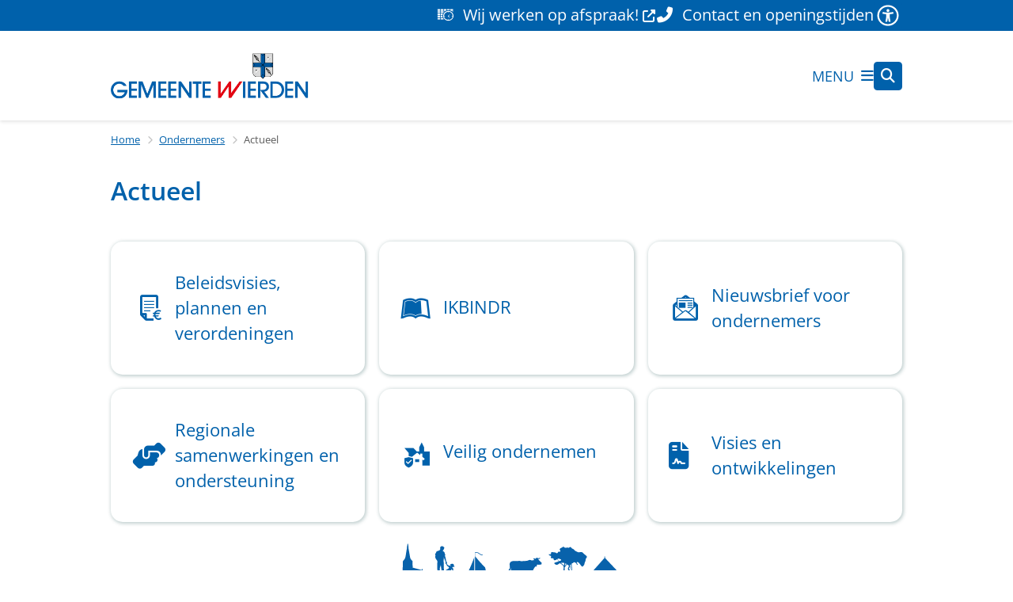

--- FILE ---
content_type: text/html; charset=utf-8
request_url: https://www.wierden.nl/actueel
body_size: 28627
content:
<!DOCTYPE html><html lang="nl"><head><meta charSet="utf-8" data-next-head=""/><meta name="viewport" content="width=device-width, initial-scale=1" data-next-head=""/><title data-next-head="">Actueel | Gemeente Wierden</title><link rel="shortcut icon" href="https://cuatro.sim-cdn.nl/wierden/uploads/2022-11/fav_wierden.ico?cb=160cfRd1" data-next-head=""/><link rel="canonical" href="https://www.wierden.nl/actueel" data-next-head=""/><meta name="title" content="Actueel" data-next-head=""/><meta property="og:site_name" content="Gemeente Wierden" data-next-head=""/><meta property="og:type" content="article" data-next-head=""/><meta property="og:url" content="https://www.wierden.nl/actueel" data-next-head=""/><meta property="og:title" content="Actueel" data-next-head=""/><meta property="og:updated_time" content="2025-04-07T07:16:36+02:00" data-next-head=""/><meta property="og:locale" content="nl" data-next-head=""/><meta name="article:publisher" content="Gemeente Wierden" data-next-head=""/><meta name="article:published_time" content="2022-05-19T15:35:38+02:00" data-next-head=""/><meta name="article:modified_time" content="2025-04-07T07:16:36+02:00" data-next-head=""/><meta name="dcterms.title" content="Actueel" data-next-head=""/><meta name="dcterms.creator" content="Gemeente Wierden" data-next-head=""/><meta name="dcterms.publisher" content="Gemeente Wierden" data-next-head=""/><meta name="dcterms.date" content="2022-05-19T15:35:38+02:00" data-next-head=""/><meta name="dcterms.type" content="Overzichtspagina" data-next-head=""/><meta name="dcterms.language" content="nl" data-next-head=""/><meta name="twitter:card" content="summary_large_image" data-next-head=""/><meta name="twitter:title" content="Actueel" data-next-head=""/><meta name="generator" content="SIMsite powered by Drupal" data-next-head=""/><meta name="robots" content="index, follow" data-next-head=""/><meta name="theme-color" content="#000000"/><link rel="manifest" href="/api/manifest"/><link rel="preload" as="script" href="https://wierden.logging.simanalytics.nl/piwik.js" nonce="YTFhNzcyYjYtMDU4Yy00MDcyLThmYmItMTc3MTUwMTRiNjU5"/><link nonce="YTFhNzcyYjYtMDU4Yy00MDcyLThmYmItMTc3MTUwMTRiNjU5" rel="preload" href="https://cuatro.sim-cdn.nl/assets/2.8.5/_next/static/css/eccff8e127c8b8ab.css" as="style"/><link nonce="YTFhNzcyYjYtMDU4Yy00MDcyLThmYmItMTc3MTUwMTRiNjU5" rel="preload" href="https://cuatro.sim-cdn.nl/assets/2.8.5/_next/static/css/f2c8cc335ffa8c7e.css" as="style"/><link nonce="YTFhNzcyYjYtMDU4Yy00MDcyLThmYmItMTc3MTUwMTRiNjU5" rel="preload" href="https://cuatro.sim-cdn.nl/assets/2.8.5/_next/static/css/a2ffff8dfcce8310.css" as="style"/><link nonce="YTFhNzcyYjYtMDU4Yy00MDcyLThmYmItMTc3MTUwMTRiNjU5" rel="preload" href="https://cuatro.sim-cdn.nl/assets/2.8.5/_next/static/css/c93429a5151b89d7.css" as="style"/><link nonce="YTFhNzcyYjYtMDU4Yy00MDcyLThmYmItMTc3MTUwMTRiNjU5" rel="preload" href="https://cuatro.sim-cdn.nl/assets/2.8.5/_next/static/css/1cf0b0b2cdd7fa75.css" as="style"/><style data-theme="vars" data-next-head="">:root {
  --primary: #0061ab;--white: #fff;--black: #000;--fontFamily: Open Sans;--fontFamilyHeadings: var(--fontFamily);--lineHeight: 1.5;--bodyBackgroundColor: #fff;--bodyColor: #6f6f6f;--bodyFontSize: 1.12rem;--paragraphOddColor: var(--bodyBackgroundColor);--paragraphOddColorMobile: var(--bodyBackgroundColor);--paragraphEvenColor: #f4f4f4;--paragraphEvenColorMobile: #f4f4f4;--contentDesktopMaxWidth: 1200px;--contentLaptopMaxWidth: 1000px;--simpleLoaderColor: var(--primary);--loaderColor: var(--primary);--fontAwesomeFree: "Font Awesome 6 Free";--fontAwesomeBrands: "Font Awesome 6 Brands";--iconsColor: inherit;--bodyLineHeight: var(--lineHeight);--contentPaddingX: 10vw;--contentPaddingXMobile: 8vw;--contentTextDesktopMaxWidth: 1000px;--contentTextLaptopMaxWidth: 700px;--contentHeaderDesktopMaxWidth: 900px;--contentHeaderLaptopMaxWidth: 900px;--contentColor: #5c5c5c;--inputColor: #6f6f6f;--h1Color: #0061ab;--h1FontFamily: var(--fontFamilyHeadings);--h1FontSize: 1.8rem;;--h1FontStyle: normal;--h1FontWeight: 600;;--h1LineHeight: var(--lineHeight);--h1MarginTop: 1rem;--h1MarginBottom: 0px;;--h2Color: var(--primary);--h2FontFamily: var(--fontFamilyHeadings);--h2FontSize: 1.4rem;--h2FontStyle: normal;--h2FontWeight: 600;;--h2LineHeight: var(--lineHeight);--h2MarginTop: 0.5em;;--h2MarginBottom: 0.1em;;--h3Color: var(--primary);--h3FontFamily: var(--fontFamilyHeadings);--h3FontSize: 1.2rem;;--h3FontStyle: normal;--h3FontWeight: 600;;--h3LineHeight: var(--lineHeight);--h3MarginTop: 0.8em;--h3MarginBottom: 0.1em;--h4Color: var(--primary);--h4FontFamily: var(--fontFamilyHeadings);--h4FontSize: 1rem;--h4FontStyle: italic;;--h4FontWeight: 600;;--h4LineHeight: var(--lineHeight);--h4MarginTop: 0;--h4MarginBottom: 0.1em;--h5Color: var(--primary);--h5FontFamily: var(--fontFamilyHeadings);--h5FontSize: 1.1rem;--h5FontStyle: italic;--h5FontWeight: 600;;--h5LineHeight: var(--lineHeight);--h5MarginTop: 0;--h5MarginBottom: .5rem;--h6Color: var(--primary);--h6FontFamily: var(--fontFamilyHeadings);--h6FontSize: 1rem;--h6FontStyle: italic;--h6FontWeight: 600;;--h6LineHeight: var(--lineHeight);--h6MarginTop: 0;--h6MarginBottom: .5rem;--imageBorderRadius: 0;--heroBackgroundColor: transparent;--heroTitleAndSearchbarTextColor: white;--heroTitleAndSearchbarTitleFontFamily: var(--fontFamily);--heroTitleAndSearchbarTitleFontWeight: inherit;--heroTitleAndSearchbarSubtitleFontFamily: var(--fontFamily);--heroTitleAndSearchbarSubtitleFontWeight: inherit;--heroTitleAndSearchbarSubTitleFontSize: 1.875rem;--heroTitleAndSearchbarBoxButtonIcon: "\f002";--heroTitleAndSearchbarContentTextDesktopMaxWidth: var(--contentTextDesktopMaxWidth);--heroTitleAndSearchbarContentTextLaptopMaxWidth: var(--contentTextLaptopMaxWidth);--heroTitleAndSearchbarContentTextTabletMaxWidth: var(--contentTextLaptopMaxWidth);--heroTitleAndSearchbarSearchBarWidthDesktop: 70%;--heroOrganizationIntroMobileBackground: var(--paragraphOddColor);--heroOrganizationIntroLogoMaxWidth: 300px;--paragraphFontSize: 1rem;--paragraphLineHeight: var(--lineHeight);--paragraphMarginBottom: 1rem;--paragraphPadding: 1.5rem;--paragraphOrderedListFontSize: var(--paragraphFontSize);--paragraphOrderedListLineHeight: var(--paragraphLineHeight);--paragraphColumnsTitleTextAlign: left;--paragraphColumnsGap: 2rem;--paragraphColumnsGapMobile: var(--paragraphColumnsGap);--paragraphCTABlockBorder: solid 1px var(--primary);--paragraphCTABlockBorderRadius: none;--paragraphCTABlockBoxShadow: none;--paragraphCTABlockBackground: var(--white);--paragraphCTABlockColor: inherit;--paragraphCTABlockButtonBackgroundColor: var(--callToActionBackgroundColor);--paragraphCTABlockButtonColor: var(--callToActionColor);--paragraphCTABlockButtonBorder: var(--callToActionBorder);--teaserPaddingLeft: 0px;--teaserPaddingBottom: 2rem;--teaserBorderLeftColor: transparent;--teaserBorderLeftWidth: 0;--listMarginLeft: 1.8rem;--listMarginLeftSubList: 1rem;--listItemPaddingLeft: 0;--ulMarginTop: 0.5rem;--ulMarginBottom: 2rem;--ulMarginLeft: var(--listMarginLeft);--ulMarginLeftSubList: var(--listMarginLeftSubList);--ulListItemPaddingLeft: var(--listItemPaddingLeft);--olMarginTop: 0;--olMarginBottom: 2rem;--olMarginLeft: var(--listMarginLeft);--olMarginLeftSubList: var(--listMarginLeftSubList);--olListItemPaddingLeft: var(--listItemPaddingLeft);--liMarginBottom: 0;--tableHeadingCellColor: "";--tableHeadingCellBackgroundColor: "";--tableCellPadding: 15px;--tableCellMinWidth: 100px;--tableCaptionColor: var(--contentColor);--tableCaptionFontSize: var(--bodyFontSize);--tableCaptionFontStyle: italic;--rssButtonFontSize: 0.7rem;--rssButtonFontColor: var(--primary);--rssButtonColor: var(--primary);--linkColor: #0061ab;--linkColorOnHover: #cbd300;--linkUnderLineOffset: auto;--buttonColor: #fff;--buttonBackgroundColor: #0061ab;--buttonHoverBackgroundColor: var(--buttonBackgroundColor);--buttonHoverColor: var(--buttonColor);--buttonHoverOpacity: 0.9;--buttonDisabledColor: var(--white);--buttonDisabledBackgroundColor: #585858;--buttonBorder: none;--buttonBorderRadius: 5px;--buttonFontWeight: 400;--bulletColor: #c4c4c4;--bulletColorFooter: #c4c4c4;--bulletIcon: "\f105";--bulletFontSize: 1rem;--bulletMargin: 1rem;--bulletLineHeight: calc(var(--paragraphLineHeight) * 1rem);--iconHoverColor: var(--white);--iconRoundedColor: var(--primary);--iconRoundedBackgroundColor: var(--white);--shareButtonColor: var(--buttonColor);--shareButtonBackgroundColor: var(--buttonBackgroundColor);--cardColorOnHover: inherit;--callToActionBackgroundColor: var(--primary);--callToActionColor: var(--white);--callToActionBorder: var(--buttonBorder);--callToActionHoverBackgroundColor: var(--callToActionBackgroundColor);--callToActionHoverColor: var(--callToActionColor);--callToAction2BackgroundColor: var(--primary);--callToAction2Color: var(--white);--callToAction2Border: var(--buttonBorder);--callToAction2HoverBackgroundColor: var(--callToAction2BackgroundColor);--callToAction2HoverColor: var(--callToAction2Color);--buttonArrowShapeBackgroundColor: var(--buttonBackgroundColor);--buttonArrowShapeBorderRadius: var(--buttonBorderRadius);--buttonArrowShapeColor: var(--buttonColor);--buttonArrowShapeHoverBackgroundColor: var(--buttonHoverBackgroundColor);--buttonArrowShapeHoverColor: var(--buttonHoverColor);--logoMaxWidth: 250px;--logoMobileMaxWidth: 150px;--logoMargin: 0px;--logoTabletPortraitMargin: var(--logoMargin);--logoContrastFilter: grayscale(100%);--mainNavColor: var(--primary);--mainNavColorMobile: var(--mainNavColor);--mainNavFontSize: var(--bodyFontSize);--mainNavIconColor: inherit;--mainNavPadding: 0.5rem;--mainNavSeparatorColor: var(--primary);--navColor: #0061ab;--fullWidthMenuBackgroundColor: #e9e9e9;--fullWidthMenuColor: #0061ab;--openSubmenuIconColor: #666;--topMainNavColor: var(--primary);--topMainNavIconColor: var(--mainNavIconColor);--topMainNavBackgroundColor: #fff;--topMainNavBorderHeight: 10px;--headerBackgroundColor: var(--white);--headerBoxShadow: 0 2px 4px 0 rgba(0,0,0,0.10);--headerSearchbarNextToMenuSearchButtonBackgroundColor: var(--buttonBackgroundColor);--headerSearchbarNextToMenuSearchButtonColor: var(--buttonColor);--headerSearchbarNextToMenuSearchButtonBorder: var(--buttonBorder);--headerSearchbarNextToMenuSearchButtonBorderBottom: var(--headerSearchbarNextToMenuSearchButtonBorder);--stickyHeaderLogoHeight: calc(0.5 * 5dvw + 5dvh);--navBorderColor: var(--primary);--activeSubNavColor: var(--primary);--activeSubNavIconColor: var(--mainNavIconColor);--activeSubNavBackgroundColor: #f4f4f4;--activeMainNavBorderColor: var(--primary);--mobileMenuActiveAndHoverSubNavColor: var(--activeSubNavColor);--mobileMenuActiveAndHoverSubNavBackgroundColor: var(--activeSubNavBackgroundColor);--mobileMenuCloseButtonColor: var(--primary);--searchBoxButtonColor: var(--white);--searchBoxButtonBackgroundColor: #0061ab;--searchBoxButtonBackgroundColorOnBlur: #b0b0b0;--searchBoxColor: #6f6f6f;--searchBoxPlaceholderColor: #6f6f6f;--searchBoxDesktopWidth: 100%;--searchBoxVerticalDesignDesktopWidth: 70%;--searchBoxShadow: 0 4px 8px 0 rgba(0, 0, 0, .12), 0 2px 4px 0 rgba(0, 0, 0, .08);--searchBoxFontSize: 1rem;--searchBoxBorderRadius: .25rem;--searchBoxBorder: 1px solid #8F8F8F;--searchSuggestionsTitleColor: var(--primary);--searchSuggestionsDescriptionColor: var(--contentColor);--searchSuggestionsHoverColor: #f4f4f4;--searchResultsURLFontColor: #5c5c5c;--searchResultsDatelineFontSize: .875rem;--searchResultsDatelineFontColor: var(--contentColor);--searchResultsDatelineFontWeight: normal;--searchResultsTopBarBackgroundColor: none;--searchResultsTopBarPadding: 0px;--searchResultsHighlightedSearchWordColor: inherit;--socialButtonsColor: var(--white);--socialButtonsBackgroundColor: var(--primary);--contentHeaderBorderBottom: none;--contentHeaderPaddingBottom: initial;--contentListItemBorderRadius: 15px;--contentListItemDateBorderColor: var(--primary);--contentListPlaceholderBackgroundColor: #dae1e7;--contentListImageBorderRadius: 15px;--contentListBulletIcon: var(--bulletIcon);--contentListBulletIconMargin: var(--bulletMargin);--contentListButtonIcon: "\f105";--contentListButtonBackgroundColor: var(--buttonBackgroundColor);--contentListButtonBorder: var(--buttonBorder);--contentListButtonBorderRadius: var(--buttonBorderRadius);--contentListActionButtonBackgroundColor: var(--buttonBackgroundColor);--contentListActionButtonBorder: var(--buttonBorder);--contentListActionButtonBorderRadius: var(--buttonBorderRadius);--contentListActionButtonIcon: "\f105";--itemLayoutListItemMargin: 2rem;--contentListTwoColumnsTitleFontSize: var(--bodyFontSize);--contentListTwoColumnsTitleTextDecoration: underline;--contentListTwoColumnsTitleColor: var(--linkColor);--contentListTwoColumnsTitleFontFamily: var(--fontFamily);--contentListTwoColumnsTitleLineHeight: var(--bodyLineHeight);--contentListItemTitleFontSize: var(--bodyFontSize);--contentListItemTitleTextDecoration: underline;--contentListItemTitleColor: var(--linkColor);--contentListItemTitleFontFamily: var(--fontFamily);--contentListItemTitleLineHeight: var(--bodyLineHeight);--paragraphListDateColor: #6E7272;--paragraphListTitleColor: var(--primary);--promotedItemsBoxShadow: none;--verticalDesignTopTaskBackgroundHeight: 50vh;--verticalDesignTopTaskBackgroundHeightMobile: 250px;--verticalDesignTopTaskBackgroundMinHeight: 450px;--verticalDesignFooterColumnsColor: var(--white);--verticalDesignFooterColumnsBackgroundColor: #0061ab;--verticalDesignParagraphOddColor: var(--paragraphOddColor);--verticalDesignParagraphEvenColor: var(--paragraphEvenColor);--ratingFormToggleButtonFontColor: var(--white);--ratingFormToggleButtonBorderColor: var(--white);--ratingFormToggleButtonBackgroundColor: var(--primary);--ratingFormTextColor: var(--primary);--ratingFormSmileySmileColor: #37b73b;--ratingFormSmileyNeutralColor: #ffae07;--ratingFormSmileyFrownColor: #ff0035;--ratingFormBackgroundColor: var(--cookieBannerBackgroundColor);--ratingFormShadow: rgba(14, 30, 37, 0.12) 0px 2px 4px 0px, rgba(14, 30, 37, 0.32) 0px 2px 16px 0px;--ratingFormSubmitButtonBackgroundColor: var(--primary);--ratingFormSubmitButtonFontColor: var(--white);--ratingFormSubmitButtonBackgroundColorOnBlur: #b0b0b0;--notFoundFormBackgroundColor: #efefef;--notFoundFormButtonsFontSize: 1rem;--notFoundFormButtonsFontFamily: var(--fontFamily);--notFoundFormButtonsFontTransform: uppercase;--notFoundFormPositiveButtonFontColor: var(--white);--notFoundFormPositiveButtonBackgroundColor: var(--primary);--notFoundFormNegativeButtonFontColor: var(--white);--notFoundFormNegativeButtonBackgroundColor: #9a002a;--notFoundFormButtonBackgroundColorOnBlur: #b0b0b0;--notFoundFormSubmitButtonFontColor: var(--white);--notFoundFormSubmitButtonBackgroundColor: var(--primary);--notFoundFormInputColor: var(--black);--notFoundFormLabelColor: var(--black);--formErrorListBackgroundColor: #efefef;--formErrorListBorder: none;--errorMessageEmailColor: #9a002a;--cookieBannerColorInvertedBackgroundColor: var(--primary);--cookieBannerColorInverted: false;--cookieBannerSmall: false;--cookieModalBackground: var(--white);--selectBlockSectionBackground: #efefef;--selectBlockSectionIcons: var(--primary);--fullWidthContentHeaderPageTitleColor: var(--h1Color);--fullWidthImageMaxHeight: none;--dropdownBackgroundColorHover: #f7fafc;--dropdownBackgroundColorActive: var(--primary);--dropdownOptionIcon: "\f111";--dropdownOptionIconActive: "\f192";--footerCallToActionBackgroundColor: var(--callToActionBackgroundColor);--footerCallToActionHoverBackgroundColor: var(--footerCallToActionBackgroundColor);--footerCallToActionHoverColor: var(--footerCallToActionColor);--footerCallToActionColor: var(--callToActionColor);--footerCallToActionBorder: var(--callToActionBorder);--footerCallToAction2BackgroundColor: var(--callToAction2BackgroundColor);--footerCallToAction2HoverBackgroundColor: var(--footerCallToAction2BackgroundColor);--footerCallToAction2HoverColor: var(--footerCallToAction2Color);--footerCallToAction2Color: var(--callToAction2Color);--footerCallToAction2Border: var(--callToAction2Border);--footerExternalLinkBackground: transparent;--submenuBackgroundColor: transparent;--blockQuoteFontSize: 2rem;--blockQuoteFontStyle: italic;--blockQuoteLineHeight: var(--lineHeight);--blockQuoteColor: var(--primary);--blockQuoteBackgroundColor: #fff;--blockQuoteBorderColor: #dcdcdc;--blockQuotePadding: 0.5rem 1.5rem 1.5rem 0;--blockQuoteIconColor: var(--bodyColor);--overlayBackground: var(--primary);--overlayColor: var(--white);--overlayLayoutCloseButtonColor: var(--overlayColor);--searchOverlayButtonDesktopIcon: "\f002";--searchOverlayBackground: var(--overlayBackground);--menuOverlayColor: var(--overlayColor);--menuOverlayBackground: var(--overlayBackground);--menuOverlayMobileQuickMenuColor: var(--white);--menuOverlayMobileQuickMenuBackgroundColor: var(--primary);--menuOverlayMobileQuickMenuBorder: 1px solid var(--white);--menuOverlayMobileQuickMenuBorderRadius: 5px;--menuOverlaySubLinkBulletIcon: var(--bulletIcon);--wysiwygEmbeddedImageMarginRight: 2rem;--wysiwygEmbeddedImageMarginBottom: 2rem;--wysiwygEmbeddedImageMarginLeft: 2rem;--figcaptionFontSize: 0.75rem;--contentTeaserFontStyle: normal;--contentTeaserFontWeight: bold;--contentIntroFontSize: var(--paragraphFontSize);--contentIntroLineHeight: var(--paragraphLineHeight);--contentIntroFontStyle: var(--contentTeaserFontStyle);--contentIntroFontWeight: var(--contentTeaserFontWeight);--focusColor: var(--black);--focusBackgroundColor: var(--white);--focusBoxShadow: 0 10px 15px -3px rgba(255, 255, 255, 0.4), 0 4px 6px -2px rgba(255, 255, 255, 0.4);--focusOutlineWidth: 3px;--focusOutlineStyle: dotted;--focusOutlineColor: var(--black);--focusOutlineColorContrast: var(--focusOutlineColor);--focusColorContrast: var(--focusColor);--focusBackgroundColorContrast: var(--focusBackgroundColor);--focusBoxShadowContrast: var(--focusBoxShadow);--transparentHeaderOffsetDesktop: 0;--transparentHeaderOffsetMobile: 0;--useAccessibleMenu: false;--colouredTopTasksDesignBlockBackgroundColor1: #7100AD;--colouredTopTasksDesignBlockBackgroundColor2: #AD0000;--colouredTopTasksDesignBlockBackgroundColor3: #0061AB;--colouredTopTasksDesignBlockBackgroundColor4: #AD0065;--colouredTopTasksDesignBlockBackgroundColor5: #00804A;--colouredTopTasksDesignBlockRadius: 30px;--h1lineheight: 1.3rem;--heroTitleAndCTAButtonsFirstButtonColor: #fff;--heroTitleAndCTAButtonsSecondButtonBackgroundColor: "";--heroTitleAndCTAButtonsFirstButtonBorder: solid 1px white;--submenuThreeColumnsBoxShadow: 1px 1px 4px 1px rgba(33,83,84,0.28);--submenuThreeColumnsIconFontSize: 1.9rem;--contentListThreeColumnsContentPadding: 1rem;--submenuThreeColumnsLinkTextFontSize: 1.2rem;--quickMenuBackgroundColor: #0061ab;--quickMenuNavContainerPadding: 0rem;--contentListThreeColumnsItemBoxShadow: 0 0px 2px 0 rgb(135 135 135 / 100%), 0 -1px 2px 0 rgb(0 0 0 / 0%);--scrollToTopButtonBackgroundColor: #cbd300;--footerBorderHeight: 2.5rem;
}</style><script type="application/ld+json" data-next-head="">[]</script><style data-theme="vars" data-next-head="">:root {
  --accessibilityMenuButtonBackgroundColor: var(--primary);--accessibilityMenuButtonBorderRadius: .25rem;--accessibilityMenuButtonIconColor: white;
}</style><style data-theme="vars" data-next-head="">:root {
  --contentHeroNoImageIntroFontWeight: var(--contentIntroFontWeight);
}</style><style data-theme="vars" data-next-head="">:root {
  --breadcrumbLinkColor: var(--primary);--breadcrumbFontSize: 0.75rem;--breadcrumbFontFamily: var(--fontFamily);--breadcrumbSeparatorIconColor: var(--bulletColor);--breadcrumbSeparatorIcon: "\f054";--breadcrumbMarginTop: 0.75rem;--breadcrumbMarginBottom: 0.75rem;
}</style><style data-theme="vars" data-next-head="">:root {
  --readspeakerButtonAboveContentMargin: 0.5rem 0;--readspeakerButtonAboveContentSummaryDisplay: block;
}</style><style data-theme="vars" data-next-head="">:root {
  --submenuThreeColumnsBorderRadius: 15px;--submenuThreeColumnsIconFontSize: 1.9rem;--submenuThreeColumnsLinkTextFontSize: 1.2rem;--submenuThreeColumnsBoxShadow: 1px 1px 4px 1px rgba(33,83,84,0.28);
}</style><style data-theme="vars" data-next-head="">:root {
  --footerBorderMinWidth: 0;--footerBorderBackground: none;--footerBorderHeight: 2.5rem;--footerBorderHeightMobile: var(--footerBorderHeight);--footerBorderMargin: 0 auto;--footerBorderMarginMobile: var(--footerBorderMargin);
}</style><style data-theme="vars" data-next-head="">:root {
  --linkableHeadingScrollMarginTop: 0px;--linkableHeadingScrollMarginTopMobile: var(--linkableHeadingScrollMarginTop);
}</style><style data-theme="vars" data-next-head="">:root {
  --scrollToTopButtonBackgroundColor: #cbd300;--scrollToTopButtonColor: var(--buttonColor);--scrollToTopButtonBorder: none;--scrollToTopButtonBorderRadius: 0px;
}</style><style data-theme="vars" data-next-head="">:root {
  --quickLinksFontSize: var(--mainNavFontSize);--quickLinksColor: #fff;--quickLinksButtonBackgroundColor: var(--buttonBackgroundColor);--quickLinksButtonColor: var(--buttonColor);--quickLinksButtonBorderRadius: var(--buttonBorderRadius);--quickLinksButtonHoverBackgroundColor: var(--buttonHoverBackgroundColor);--quickLinksButtonHoverColor: var(--quickLinksButtonColor);--quickLinksButtonPadding: 0.5rem 1rem;--quickLinksGap: 2rem;--paginationBackgroundColor: none;--paginationBorderBottom: none;--paginationColor: #0061ab;--paginationDisabledOpacity: 0.3;--paginationPadding: 0.5rem;--paginationSelectedBackgroundColor: #0061ab;--paginationSelectedBorderBottom: 2px solid var(--secondary);--paginationSelectedColor: #FFF;--paginationTextDecoration: none;
}</style><link rel="stylesheet" href="https://cuatro.sim-cdn.nl/assets/2.8.5/iconFonts/opengemeenten/css/opengemeenten.css"/><link rel="stylesheet" href="https://cuatro.sim-cdn.nl/assets/2.8.5/iconFonts/toptaken/css/toptaken.css"/><link rel="stylesheet" href="https://cuatro.sim-cdn.nl/assets/2.8.5/iconFonts/fontawesome6/css/fontawesome.6.7.2.css"/><link rel="stylesheet" href="https://cuatro.sim-cdn.nl/assets/2.8.5/iconFonts/fontawesome6/css/v5-font-face.css"/><link rel="stylesheet" href="https://cuatro.sim-cdn.nl/assets/2.8.5/iconFonts/fontawesome6/css/v4-shims.css"/><link rel="stylesheet" href="https://cuatro.sim-cdn.nl/assets/2.8.5/fonts/openDyslexic/css/open-dyslexic.css"/><link rel="stylesheet" href="https://fonts.bunny.net/css?family=open-sans%3A300%2C400%2C500%2C600%2C700%2C800%7CCalibri&amp;display=swap"/><link nonce="YTFhNzcyYjYtMDU4Yy00MDcyLThmYmItMTc3MTUwMTRiNjU5" rel="stylesheet" href="https://cuatro.sim-cdn.nl/assets/2.8.5/_next/static/css/eccff8e127c8b8ab.css" data-n-g=""/><link nonce="YTFhNzcyYjYtMDU4Yy00MDcyLThmYmItMTc3MTUwMTRiNjU5" rel="stylesheet" href="https://cuatro.sim-cdn.nl/assets/2.8.5/_next/static/css/f2c8cc335ffa8c7e.css" data-n-p=""/><link nonce="YTFhNzcyYjYtMDU4Yy00MDcyLThmYmItMTc3MTUwMTRiNjU5" rel="stylesheet" href="https://cuatro.sim-cdn.nl/assets/2.8.5/_next/static/css/a2ffff8dfcce8310.css" data-n-p=""/><link nonce="YTFhNzcyYjYtMDU4Yy00MDcyLThmYmItMTc3MTUwMTRiNjU5" rel="stylesheet" href="https://cuatro.sim-cdn.nl/assets/2.8.5/_next/static/css/c93429a5151b89d7.css"/><link nonce="YTFhNzcyYjYtMDU4Yy00MDcyLThmYmItMTc3MTUwMTRiNjU5" rel="stylesheet" href="https://cuatro.sim-cdn.nl/assets/2.8.5/_next/static/css/1cf0b0b2cdd7fa75.css"/><noscript data-n-css="YTFhNzcyYjYtMDU4Yy00MDcyLThmYmItMTc3MTUwMTRiNjU5"></noscript><script defer="" nonce="YTFhNzcyYjYtMDU4Yy00MDcyLThmYmItMTc3MTUwMTRiNjU5" noModule="" src="https://cuatro.sim-cdn.nl/assets/2.8.5/_next/static/chunks/polyfills-42372ed130431b0a.js"></script><script defer="" src="https://cuatro.sim-cdn.nl/assets/2.8.5/_next/static/chunks/SubmenuThreeColumns.5cbe2bce5db8213e.js" nonce="YTFhNzcyYjYtMDU4Yy00MDcyLThmYmItMTc3MTUwMTRiNjU5"></script><script defer="" src="https://cuatro.sim-cdn.nl/assets/2.8.5/_next/static/chunks/5497.344791da1e09bbba.js" nonce="YTFhNzcyYjYtMDU4Yy00MDcyLThmYmItMTc3MTUwMTRiNjU5"></script><script defer="" src="https://cuatro.sim-cdn.nl/assets/2.8.5/_next/static/chunks/RatingForm.7e071c3281dc7afa.js" nonce="YTFhNzcyYjYtMDU4Yy00MDcyLThmYmItMTc3MTUwMTRiNjU5"></script><script src="https://cuatro.sim-cdn.nl/assets/2.8.5/_next/static/chunks/webpack-f90ce1d81180431b.js" nonce="YTFhNzcyYjYtMDU4Yy00MDcyLThmYmItMTc3MTUwMTRiNjU5" defer=""></script><script src="https://cuatro.sim-cdn.nl/assets/2.8.5/_next/static/chunks/framework-31a549d445d65f75.js" nonce="YTFhNzcyYjYtMDU4Yy00MDcyLThmYmItMTc3MTUwMTRiNjU5" defer=""></script><script src="https://cuatro.sim-cdn.nl/assets/2.8.5/_next/static/chunks/main-9a1d1c90904caae0.js" nonce="YTFhNzcyYjYtMDU4Yy00MDcyLThmYmItMTc3MTUwMTRiNjU5" defer=""></script><script src="https://cuatro.sim-cdn.nl/assets/2.8.5/_next/static/chunks/pages/_app-3464f2b3097eb39a.js" nonce="YTFhNzcyYjYtMDU4Yy00MDcyLThmYmItMTc3MTUwMTRiNjU5" defer=""></script><script src="https://cuatro.sim-cdn.nl/assets/2.8.5/_next/static/chunks/5394-a5a82fe66e7d9bfd.js" nonce="YTFhNzcyYjYtMDU4Yy00MDcyLThmYmItMTc3MTUwMTRiNjU5" defer=""></script><script src="https://cuatro.sim-cdn.nl/assets/2.8.5/_next/static/chunks/558-229df1cc704f9d31.js" nonce="YTFhNzcyYjYtMDU4Yy00MDcyLThmYmItMTc3MTUwMTRiNjU5" defer=""></script><script src="https://cuatro.sim-cdn.nl/assets/2.8.5/_next/static/chunks/5880-042c3be96ebee289.js" nonce="YTFhNzcyYjYtMDU4Yy00MDcyLThmYmItMTc3MTUwMTRiNjU5" defer=""></script><script src="https://cuatro.sim-cdn.nl/assets/2.8.5/_next/static/chunks/pages/%5B%5B...all%5D%5D-70a73dbb635ed5de.js" nonce="YTFhNzcyYjYtMDU4Yy00MDcyLThmYmItMTc3MTUwMTRiNjU5" defer=""></script><script src="https://cuatro.sim-cdn.nl/assets/2.8.5/_next/static/2.8.5/_buildManifest.js" nonce="YTFhNzcyYjYtMDU4Yy00MDcyLThmYmItMTc3MTUwMTRiNjU5" defer=""></script><script src="https://cuatro.sim-cdn.nl/assets/2.8.5/_next/static/2.8.5/_ssgManifest.js" nonce="YTFhNzcyYjYtMDU4Yy00MDcyLThmYmItMTc3MTUwMTRiNjU5" defer=""></script></head><body><div id="__next"><div id="BodyWrapper_wrapper__767Lq" class="BodyWrapper_focusStyles__riH7z"><section aria-label="Laden van de pagina" class="Accessibility_visuallyHidden__7de9x"><div class="NextPageLoader_loader__7xyNW no_solr" role="status"><p>De inhoud is geladen.</p></div></section><section tabindex="-1" aria-label="Skiplinks" id="skiplinks"><ul class="Skiplinks_skipLinks__bKEoQ no_solr"><li class="Skiplinks_skipLinksListItem__DK58w"><a href="#skip-links-content" class="Skiplinks_skipLinksLink__tJqsF">Naar de inhoud gaan</a></li></ul></section><div id="content" class="Page_stickyFooter__10yXn StickyFooter_stickyFooter__R8OLv"><header class="HeaderFlexible_flexibleHeader__3x0M_ flexible-header no_solr rs_preserve"><div class="HeaderFlexible_mobile__BJSMG"><div class="HeaderFlexible_row__ZHTSJ HeaderFlexible_sticky__jdZZX" style="padding:0.5rem 0;box-shadow:var(--headerBoxShadow);background:var(--headerBackgroundColor)"><div class="HeaderFlexible_container__X5FBa"><div class="FlexibleHeaderLogo_logoWrapper__k_5pA logo-wrapper"><a title="Ga naar de homepage" href="/"><picture><img class="logo-img" width="322" height="100" src="https://cuatro.sim-cdn.nl/wierden/uploads/2025-07/Wierden.svg?cb=OxZpnoIf" alt="Logo gemeente Wierden"/></picture></a></div><div class="FlexibleElements_elementGroup__EDuSH" style="flex-direction:row;justify-content:flex-end;align-items:center"><button type="button" id="site-navigation-«Rdab9j6»" aria-expanded="false" class="menu-button OpenButton_openButton__sT749" aria-label="Open het menu" tabindex="0"><span class="OpenButton_openButtonLabel__mM0bL">Menu</span><span aria-hidden="true" class="OpenButton_openButtonIcon__PMZlR FontAwesome_fontAwesome__Q7inz"></span></button><div class="SearchBar_searchIsCollapsed__wTqyk search-bar rs_skip"><button type="button" class="SearchBar_expandButton__oCNBY" aria-label="Open zoeken" aria-expanded="false" tabindex="0"><span class="SearchBar_expandIcon__OMRyD fa fa-search" role="img" aria-hidden="true"></span></button></div><button type="button" aria-haspopup="true" aria-expanded="false" class="AccessibilityMenuButton_accessibilityMenuButton__egPvx"><span class="AccessibilityMenuButton_icon__4E_Ae" aria-hidden="true"><svg xmlns="http://www.w3.org/2000/svg" viewBox="0 0 48 48"><title>Toegankelijkheid</title><path d="M24 6.03c-9.94 0-17.98 8.06-17.98 18s8.05 18 17.98 18 18.02-8.06 18.02-18-8.07-18-18.02-18Zm0 33c-8.26 0-14.98-6.73-14.98-15s6.72-15 14.98-15 15.02 6.73 15.02 15-6.74 15-15.02 15Zm-2.49-23.51c0-1.38 1.12-2.5 2.49-2.5s2.49 1.12 2.49 2.5-1.12 2.5-2.49 2.5-2.49-1.12-2.49-2.5Zm-.49 6.37c-3.66-.3-6.27-1.03-6.41-1.07l.82-2.89s3.88 1.08 8.59 1.08c4.19 0 8.59-1.08 8.64-1.09l.72 2.91c-.15.04-2.97.73-6.36 1.03v4.79c.5 4 1.24 7.83 1.34 8.33h-3.05c-.23-1.22-.73-3.98-1.14-6.97h-.31c-.4 2.97-.91 5.73-1.15 6.97h-3.06c.12-.59.88-4.43 1.37-8.39v-4.71Z"></path></svg></span><span class="Accessibility_visuallyHidden__7de9x">Open toegankelijkheidsmenu</span></button></div></div></div></div><div class="HeaderFlexible_desktop__5zfaq"><div class="HeaderFlexible_row__ZHTSJ" style="background:var(--quickMenuBackgroundColor)"><div class="HeaderFlexible_container__X5FBa"><div class="FlexibleElements_elementGroup__EDuSH" style="flex-direction:row;justify-content:flex-end;align-items:center"><div class="QuickLinks_quickLinks__sIT_t"><nav aria-label="Snelmenu"><ul><li><a href="https://wierden.mijnafspraakmaken.nl/" class="QuickLinks_link__gNE58"><span class="toptasks-list-icon toptaken-afspraak-maken QuickLinks_icon__7Z1p5 toptaken-afspraak-maken" role="img" aria-hidden="true"></span><span class="extra-menu-item QuickLinks_linkText__ROscj"><span>Wij werken op afspraak!<span role="img" aria-label="externe link"><span class="MenuLinkLabel_external__W_nMO" role="img" aria-hidden="true"></span></span></span></span></a></li><li><a title="Contact en openingstijden van de gemeente Wierden" class="QuickLinks_link__gNE58" href="/contact-en-openingstijden"><span class="toptasks-list-icon fas fa-phone-alt QuickLinks_icon__7Z1p5 fas fa-phone-alt" role="img" aria-hidden="true"></span><span class="extra-menu-item QuickLinks_linkText__ROscj">Contact en openingstijden</span></a></li></ul></nav></div><button type="button" aria-haspopup="true" aria-expanded="false" class="AccessibilityMenuButton_accessibilityMenuButton__egPvx"><span class="AccessibilityMenuButton_icon__4E_Ae" aria-hidden="true"><svg xmlns="http://www.w3.org/2000/svg" viewBox="0 0 48 48"><title>Toegankelijkheid</title><path d="M24 6.03c-9.94 0-17.98 8.06-17.98 18s8.05 18 17.98 18 18.02-8.06 18.02-18-8.07-18-18.02-18Zm0 33c-8.26 0-14.98-6.73-14.98-15s6.72-15 14.98-15 15.02 6.73 15.02 15-6.74 15-15.02 15Zm-2.49-23.51c0-1.38 1.12-2.5 2.49-2.5s2.49 1.12 2.49 2.5-1.12 2.5-2.49 2.5-2.49-1.12-2.49-2.5Zm-.49 6.37c-3.66-.3-6.27-1.03-6.41-1.07l.82-2.89s3.88 1.08 8.59 1.08c4.19 0 8.59-1.08 8.64-1.09l.72 2.91c-.15.04-2.97.73-6.36 1.03v4.79c.5 4 1.24 7.83 1.34 8.33h-3.05c-.23-1.22-.73-3.98-1.14-6.97h-.31c-.4 2.97-.91 5.73-1.15 6.97h-3.06c.12-.59.88-4.43 1.37-8.39v-4.71Z"></path></svg></span><span class="Accessibility_visuallyHidden__7de9x">Open toegankelijkheidsmenu</span></button></div></div></div><div class="HeaderFlexible_row__ZHTSJ HeaderFlexible_sticky__jdZZX" style="box-shadow:var(--headerBoxShadow);background:var(--headerBackgroundColor);padding:1rem 0"><div class="HeaderFlexible_container__X5FBa"><div class="FlexibleHeaderLogo_logoWrapper__k_5pA logo-wrapper"><a title="Ga naar de homepage" href="/"><picture><img class="logo-img" width="322" height="100" src="https://cuatro.sim-cdn.nl/wierden/uploads/2025-07/Wierden.svg?cb=OxZpnoIf" alt="Logo gemeente Wierden"/></picture></a></div><div class="FlexibleElements_elementGroup__EDuSH" style="flex-direction:row;justify-content:flex-end;align-items:center"><button type="button" id="site-navigation-«Rqcb9j6»" aria-expanded="false" class="menu-button OpenButton_openButton__sT749" aria-label="Open het menu" tabindex="0"><span class="OpenButton_openButtonLabel__mM0bL">Menu</span><span aria-hidden="true" class="OpenButton_openButtonIcon__PMZlR FontAwesome_fontAwesome__Q7inz"></span></button><div class="SearchBar_searchIsCollapsed__wTqyk search-bar rs_skip"><button type="button" class="SearchBar_expandButton__oCNBY" aria-label="Open zoeken" aria-expanded="false" tabindex="0"><span class="SearchBar_expandIcon__OMRyD fa fa-search" role="img" aria-hidden="true"></span></button></div></div></div></div></div></header><main id="skip-links-content" class="content-details-container ContentDetailsContainer_contentDetailsContainer__4zGtc"><article itemScope="" class="main-content content-wrapper"><header><div class="DefaultContentHeader_defaultContentHeader__w_7mr container-flex"><nav aria-label="Kruimelpad" id="breadcrumbs" class="Breadcrumb_breadcrumb__fK4dG no_solr rs_skip"><ol class="no-default-styling Breadcrumb_list___Q_uC"><li class="Breadcrumb_item__CXcEI"><a title="Ga naar de homepage" href="/">Home</a></li><li class="Breadcrumb_item__CXcEI"><a class="" href="/ondernemers">Ondernemers</a></li><li class="Breadcrumb_item__CXcEI"><span aria-current="location">Actueel</span></li></ol></nav><span id="Actueel" style="position:absolute;left:-9999px" aria-hidden="true"></span><h1 class="LinkableHeading_scrollMarginTop__f8lQM PageTitle_pageTitle__7Tzm7 no_solr DefaultContentHeader_pageTitleVariableWidth__5sHyl" id="actueel">Actueel</h1></div></header><div class="AccessibilityButtons_wrapper__jmoK_ AccessibilityButtons_container__AsU2Q"><div class="TolkieButtons_tolkieButtons__Q_7tm"><div class="tolkie-buttons-afterbegin"></div></div></div><div class="paragraphs Paragraphs_grid__GGa2J"><div style="--paragraph-background-color:transparent" class="paragraph Paragraphs_paragraph__cLuF0 Paragraphs_paragraphPadding__BEXBd Paragraphs_paragraphPaddingFirst__vpMNY Paragraphs_paragraphPaddingLast__aI2O7 Paragraphs_mainWidth__psiDU"><div class="Paragraphs_paragraphBackground__L8UqB Paragraphs_backgroundColor__dHRYy"></div><div class="SubmenuThreeColumns_submenu__FIxEo"><ul class="SubmenuThreeColumns_items__HVtOl"><li class="col-3 SubmenuThreeColumns_submenuThreeColumnsItem__t5RZi Hover_cardColorOnHover__7bpSE Hover_cardBackgroundColorOnHover__l0tiG"><a href="https://www.wierden.nl/beleidsvisies-plannen-en-verordeningen" class="SubmenuThreeColumns_link__EFNB7 SubmenuThreeColumns_linkWithIcon__PzkLY"><span class="SubmenuThreeColumns_icon__q_YxJ opengemeenten-Begroting" role="img" aria-hidden="true"></span><span class="SubmenuThreeColumns_linkText__sePgA">Beleidsvisies, plannen en verordeningen</span></a></li><li class="col-3 SubmenuThreeColumns_submenuThreeColumnsItem__t5RZi Hover_cardColorOnHover__7bpSE Hover_cardBackgroundColorOnHover__l0tiG"><a class="SubmenuThreeColumns_link__EFNB7 SubmenuThreeColumns_linkWithIcon__PzkLY" href="/ikbindr"><span class="SubmenuThreeColumns_icon__q_YxJ fa fa-leanpub" role="img" aria-hidden="true"></span><span class="SubmenuThreeColumns_linkText__sePgA">IKBINDR</span></a></li><li class="col-3 SubmenuThreeColumns_submenuThreeColumnsItem__t5RZi Hover_cardColorOnHover__7bpSE Hover_cardBackgroundColorOnHover__l0tiG"><a class="SubmenuThreeColumns_link__EFNB7 SubmenuThreeColumns_linkWithIcon__PzkLY" href="/nieuwsbrief-voor-ondernemers"><span class="SubmenuThreeColumns_icon__q_YxJ opengemeenten-Nieuwsbrief" role="img" aria-hidden="true"></span><span class="SubmenuThreeColumns_linkText__sePgA">Nieuwsbrief voor ondernemers</span></a></li><li class="col-3 SubmenuThreeColumns_submenuThreeColumnsItem__t5RZi Hover_cardColorOnHover__7bpSE Hover_cardBackgroundColorOnHover__l0tiG"><a class="SubmenuThreeColumns_link__EFNB7 SubmenuThreeColumns_linkWithIcon__PzkLY" href="/regionale-samenwerkingen-en-ondersteuning"><span class="SubmenuThreeColumns_icon__q_YxJ fas fa-hands-helping" role="img" aria-hidden="true"></span><span class="SubmenuThreeColumns_linkText__sePgA">Regionale samenwerkingen en ondersteuning</span></a></li><li class="col-3 SubmenuThreeColumns_submenuThreeColumnsItem__t5RZi Hover_cardColorOnHover__7bpSE Hover_cardBackgroundColorOnHover__l0tiG"><a class="SubmenuThreeColumns_link__EFNB7 SubmenuThreeColumns_linkWithIcon__PzkLY" href="/veilig-ondernemen"><span class="SubmenuThreeColumns_icon__q_YxJ opengemeenten-VeiligeWijk" role="img" aria-hidden="true"></span><span class="SubmenuThreeColumns_linkText__sePgA">Veilig ondernemen</span></a></li><li class="col-3 SubmenuThreeColumns_submenuThreeColumnsItem__t5RZi Hover_cardColorOnHover__7bpSE Hover_cardBackgroundColorOnHover__l0tiG"><a class="SubmenuThreeColumns_link__EFNB7 SubmenuThreeColumns_linkWithIcon__PzkLY" href="/visies-en-ontwikkelingen"><span class="SubmenuThreeColumns_icon__q_YxJ fas fa-file-contract" role="img" aria-hidden="true"></span><span class="SubmenuThreeColumns_linkText__sePgA">Visies en ontwikkelingen</span></a></li></ul></div></div></div></article></main><div class="Footerborder_footerBorderBackground__R1wmX"><div class="Footerborder_footerBorderImage__vPkM_" style="background-image:url(https://cuatro.sim-cdn.nl/wierden/uploads/2022-07/border-footer-centre.svg?cb=0tOezAgm)"></div></div><footer><div class="FooterColumns_columnsWrapper__Le_LA no_solr FooterColumns_paddingBottomForScrollTopButton__KtSRr"><div class="FooterColumns_columns__0gwc6 container-flex content-wrapper FooterColumns_threeColumns__gGMh9"><div class="FooterColumn_column__q4tpI HTMLBody_htmlBody__BqDAh"><span id="footer-Gemeentehuis" style="position:absolute;left:-9999px" aria-hidden="true"></span><h2 class="LinkableHeading_scrollMarginTop__f8lQM" id="footer-gemeentehuis">Gemeentehuis</h2><p>Pouliestraat 3<br/>7642 EB Wierden</p><p>M: <a href="/#" class="HTMLBody_link__Lomaj Link_link__QNt8B Hover_linkHover__LUB4Y">gemeente@wierden.nl</a><br/>T: <a href="/#" class="HTMLBody_link__Lomaj Link_link__QNt8B Hover_linkHover__LUB4Y">0546 - 58 08 00</a></p></div><div class="FooterColumn_column__q4tpI HTMLBody_htmlBody__BqDAh"><span id="footer-Over-website" style="position:absolute;left:-9999px" aria-hidden="true"></span><h2 class="LinkableHeading_scrollMarginTop__f8lQM" id="footer-over-website">Over website</h2><ul class="UnorderedList_unorderedList__KyljL Lists_unorderedList__HDjrc"><li><a href="/contact-en-openingstijden" data-entity-type="node" data-entity-uuid="be6dcb8a-510b-43d9-b3b0-2c3ce16d36ca" data-entity-substitution="sim_canonical">Contact en openingstijden</a></li><li><a href="/privacy" data-entity-type="node" data-entity-uuid="6f93693c-e439-4f7f-9fb2-b538a49382d7" data-entity-substitution="sim_canonical">Privacyverklaring</a></li><li><a href="/toegankelijkheid" data-entity-type="node" data-entity-uuid="f4c071fd-9b11-4e1a-8b5b-305f7b810a53" data-entity-substitution="sim_canonical">Toegankelijkheid</a></li><li><a href="/werken-bij-de-gemeente-wierden" data-entity-type="node" data-entity-uuid="50f3079c-8f71-4b6f-99d4-432648af61d9" data-entity-substitution="sim_canonical">Vacatures</a></li></ul></div><div class="FooterColumn_column__q4tpI HTMLBody_htmlBody__BqDAh"><span id="footer-Social-media" style="position:absolute;left:-9999px" aria-hidden="true"></span><h2 class="LinkableHeading_scrollMarginTop__f8lQM" id="footer-social-media">Social media</h2><p><a class="HTMLBody_socialLink__v03oW" href="https://nl-nl.facebook.com/GemWierden" title="Facebook pagina van gemeente Wierden"><span class="fa-facebook fab icon-rounded-m" role="img" aria-hidden="true"></span>Facebook</a><a class="HTMLBody_socialLink__v03oW" href="https://www.instagram.com/gemeentewierden/" title="Instagram pagina van gemeente Wierden"><span class="fa-instagram fab icon-rounded-m" role="img" aria-hidden="true"></span>Instagram</a><a class="HTMLBody_socialLink__v03oW" href="https://nl.linkedin.com/company/gemeente-wierden" title="Linkedin pagina van gemeente Wierden"><span class="fa-linkedin fab icon-rounded-m" role="img" aria-hidden="true"></span>Linkedin</a></p><span id="footer-Toeristische-informatie" style="position:absolute;left:-9999px" aria-hidden="true"></span><h2 class="LinkableHeading_scrollMarginTop__f8lQM" id="footer-toeristische-informatie">Toeristische informatie</h2><p><a class="info HTMLBody_link__Lomaj Link_link__QNt8B Hover_linkHover__LUB4Y" href="https://www.visitwierden-enter.nl/">Visit Wierden-Enter<span class="HTMLBody_infoIcon__bAbbx" role="img" aria-hidden="true"></span></a></p></div><div class="SocialLinks_footerSocialLinks__2Hgek" id="footerSocialLinks"></div></div></div><div class="ScrollToTopButton_scrollToTop__8QD6L"><button type="button" title="Terug naar boven" class="ScrollToTopButton_btn__WzKbL" aria-label="Terug naar boven"><span aria-hidden="false" class="fa fa-chevron-up"></span></button></div></footer></div><dialog aria-hidden="true" aria-labelledby="mobile-menu-modal-heading-«Raj6»" class="no_solr"><div class="Modal_modal__l4yBn MobileMenuModal_modal__bqBkg"><div class="Modal_container__T5Dvn MobileMenuModal_container__wPNHf"><div class="Modal_buttons__0MBpx"><div class="Modal_languageSwitcher__Byv4M"></div><button type="button" class="Modal_closeButton__Foob_"><span aria-hidden="true" class="fa fa-solid fa-xmark Modal_closeIcon__6YjI8"></span><span class="Accessibility_visuallyHidden__7de9x">Sluiten</span></button></div><div class="content-wrapper Modal_wrapper__pTQ5P MobileMenuModal_wrapper__sNQsr"><h2 id="mobile-menu-modal-heading-«Raj6»" class="Accessibility_visuallyHidden__7de9x">Menu</h2><div class="MobileMenuModal_mobileMenu__2MgmC"><nav class="mobile-menu-nav" aria-label="Menu"><ul role="menubar" class="MobileMenuModal_topMenuList__wyeSj"><li role="none" class="MobileMenuModal_menuBarItem__zvKTj MobileMenuModal_collapsed__fYyF9"><div class="MobileMenuModal_menuItemContainer__AkZxm"><a role="menuitem" class="MobileMenuModal_defaultMenuLink__I1h5_ MobileMenuModal_font__DdJ_J MobileMenuModal_menuLink__TNe6h MobileMenuModal_itemLabel__SJjGV" aria-expanded="false" aria-haspopup="true" tabindex="0" href="/inwoners">Inwoners</a><button type="button" class="fas MobileMenuModal_expandButton__kIF8R fa-chevron-down" aria-expanded="false" tabindex="-1" aria-hidden="true"><span class="MobileMenuModal_label__i30dA">Open het submenu</span></button></div><ul role="menu" aria-label="Inwoners" class="MobileMenuModal_submenu__pni_Q"><li role="none" class="MobileMenuModal_subMenuItem__dWzrj MobileMenuModal_collapsed__fYyF9"><div class="MobileMenuModal_menuItemContainer__AkZxm"><a role="menuitem" class="MobileMenuModal_defaultMenuLink__I1h5_ MobileMenuModal_subMenuLink__pRlgX MobileMenuModal_font__DdJ_J MobileMenuModal_menuLink__TNe6h MobileMenuModal_itemLabel__SJjGV" aria-haspopup="false" tabindex="-1" href="/afval">Afval</a></div></li><li role="none" class="MobileMenuModal_subMenuItem__dWzrj MobileMenuModal_collapsed__fYyF9"><div class="MobileMenuModal_menuItemContainer__AkZxm"><a role="menuitem" class="MobileMenuModal_defaultMenuLink__I1h5_ MobileMenuModal_subMenuLink__pRlgX MobileMenuModal_font__DdJ_J MobileMenuModal_menuLink__TNe6h MobileMenuModal_itemLabel__SJjGV" aria-haspopup="false" tabindex="-1" href="/belastingen">Belastingen</a></div></li><li role="none" class="MobileMenuModal_subMenuItem__dWzrj MobileMenuModal_collapsed__fYyF9"><div class="MobileMenuModal_menuItemContainer__AkZxm"><a role="menuitem" class="MobileMenuModal_defaultMenuLink__I1h5_ MobileMenuModal_subMenuLink__pRlgX MobileMenuModal_font__DdJ_J MobileMenuModal_menuLink__TNe6h MobileMenuModal_itemLabel__SJjGV" aria-haspopup="false" tabindex="-1" href="/bouwen-en-wonen">Bouwen en wonen</a></div></li><li role="none" class="MobileMenuModal_subMenuItem__dWzrj MobileMenuModal_collapsed__fYyF9"><div class="MobileMenuModal_menuItemContainer__AkZxm"><a role="menuitem" class="MobileMenuModal_defaultMenuLink__I1h5_ MobileMenuModal_subMenuLink__pRlgX MobileMenuModal_font__DdJ_J MobileMenuModal_menuLink__TNe6h MobileMenuModal_itemLabel__SJjGV" aria-haspopup="false" tabindex="-1" href="/buitengebied">Buitengebied</a></div></li><li role="none" class="MobileMenuModal_subMenuItem__dWzrj MobileMenuModal_collapsed__fYyF9"><div class="MobileMenuModal_menuItemContainer__AkZxm"><a role="menuitem" class="MobileMenuModal_defaultMenuLink__I1h5_ MobileMenuModal_subMenuLink__pRlgX MobileMenuModal_font__DdJ_J MobileMenuModal_menuLink__TNe6h MobileMenuModal_itemLabel__SJjGV" aria-haspopup="false" tabindex="-1" href="/duurzaamheid">Duurzaamheid</a></div></li><li role="none" class="MobileMenuModal_subMenuItem__dWzrj MobileMenuModal_collapsed__fYyF9"><div class="MobileMenuModal_menuItemContainer__AkZxm"><a role="menuitem" class="MobileMenuModal_defaultMenuLink__I1h5_ MobileMenuModal_subMenuLink__pRlgX MobileMenuModal_font__DdJ_J MobileMenuModal_menuLink__TNe6h MobileMenuModal_itemLabel__SJjGV" aria-haspopup="false" tabindex="-1" href="/geboorte-huwelijk-en-overlijden">Geboorte, huwelijk en overlijden</a></div></li><li role="none" class="MobileMenuModal_subMenuItem__dWzrj MobileMenuModal_collapsed__fYyF9"><div class="MobileMenuModal_menuItemContainer__AkZxm"><a role="menuitem" class="MobileMenuModal_defaultMenuLink__I1h5_ MobileMenuModal_subMenuLink__pRlgX MobileMenuModal_font__DdJ_J MobileMenuModal_menuLink__TNe6h MobileMenuModal_itemLabel__SJjGV" aria-haspopup="false" tabindex="-1" href="/groenloket">Groenloket</a></div></li><li role="none" class="MobileMenuModal_subMenuItem__dWzrj MobileMenuModal_collapsed__fYyF9"><div class="MobileMenuModal_menuItemContainer__AkZxm"><a role="menuitem" class="MobileMenuModal_defaultMenuLink__I1h5_ MobileMenuModal_subMenuLink__pRlgX MobileMenuModal_font__DdJ_J MobileMenuModal_menuLink__TNe6h MobileMenuModal_itemLabel__SJjGV" aria-haspopup="false" tabindex="-1" href="/inwonerparticipatie">Inwonerparticipatie</a></div></li><li role="none" class="MobileMenuModal_subMenuItem__dWzrj MobileMenuModal_collapsed__fYyF9"><div class="MobileMenuModal_menuItemContainer__AkZxm"><a role="menuitem" class="MobileMenuModal_defaultMenuLink__I1h5_ MobileMenuModal_subMenuLink__pRlgX MobileMenuModal_font__DdJ_J MobileMenuModal_menuLink__TNe6h MobileMenuModal_itemLabel__SJjGV" aria-haspopup="false" tabindex="-1" href="/paspoort-rijbewijs-en-uittreksels">Paspoort, rijbewijs en uittreksels</a></div></li><li role="none" class="MobileMenuModal_subMenuItem__dWzrj MobileMenuModal_collapsed__fYyF9"><div class="MobileMenuModal_menuItemContainer__AkZxm"><a role="menuitem" class="MobileMenuModal_defaultMenuLink__I1h5_ MobileMenuModal_subMenuLink__pRlgX MobileMenuModal_font__DdJ_J MobileMenuModal_menuLink__TNe6h MobileMenuModal_itemLabel__SJjGV" aria-haspopup="false" tabindex="-1" href="/projecten-in-uitvoering-openbare-ruimte">Projecten in uitvoering openbare ruimte</a></div></li><li role="none" class="MobileMenuModal_subMenuItem__dWzrj MobileMenuModal_collapsed__fYyF9"><div class="MobileMenuModal_menuItemContainer__AkZxm"><a role="menuitem" class="MobileMenuModal_defaultMenuLink__I1h5_ MobileMenuModal_subMenuLink__pRlgX MobileMenuModal_font__DdJ_J MobileMenuModal_menuLink__TNe6h MobileMenuModal_itemLabel__SJjGV" aria-haspopup="false" tabindex="-1" href="/subsidies">Subsidies</a></div></li><li role="none" class="MobileMenuModal_subMenuItem__dWzrj MobileMenuModal_collapsed__fYyF9"><div class="MobileMenuModal_menuItemContainer__AkZxm"><a role="menuitem" class="MobileMenuModal_defaultMenuLink__I1h5_ MobileMenuModal_subMenuLink__pRlgX MobileMenuModal_font__DdJ_J MobileMenuModal_menuLink__TNe6h MobileMenuModal_itemLabel__SJjGV" aria-haspopup="false" tabindex="-1" href="/veiligheid">Veiligheid</a></div></li><li role="none" class="MobileMenuModal_subMenuItem__dWzrj MobileMenuModal_collapsed__fYyF9"><div class="MobileMenuModal_menuItemContainer__AkZxm"><a role="menuitem" class="MobileMenuModal_defaultMenuLink__I1h5_ MobileMenuModal_subMenuLink__pRlgX MobileMenuModal_font__DdJ_J MobileMenuModal_menuLink__TNe6h MobileMenuModal_itemLabel__SJjGV" aria-haspopup="false" tabindex="-1" href="/vergunningen">Vergunningen</a></div></li><li role="none" class="MobileMenuModal_subMenuItem__dWzrj MobileMenuModal_collapsed__fYyF9"><div class="MobileMenuModal_menuItemContainer__AkZxm"><a role="menuitem" class="MobileMenuModal_defaultMenuLink__I1h5_ MobileMenuModal_subMenuLink__pRlgX MobileMenuModal_font__DdJ_J MobileMenuModal_menuLink__TNe6h MobileMenuModal_itemLabel__SJjGV" aria-haspopup="false" tabindex="-1" href="/verhuizen">Verhuizen</a></div></li><li role="none" class="MobileMenuModal_subMenuItem__dWzrj MobileMenuModal_collapsed__fYyF9"><div class="MobileMenuModal_menuItemContainer__AkZxm"><a role="menuitem" class="MobileMenuModal_defaultMenuLink__I1h5_ MobileMenuModal_subMenuLink__pRlgX MobileMenuModal_font__DdJ_J MobileMenuModal_menuLink__TNe6h MobileMenuModal_itemLabel__SJjGV" aria-haspopup="false" tabindex="-1" href="/verkeer">Verkeer</a></div></li><li role="none" class="MobileMenuModal_subMenuItem__dWzrj MobileMenuModal_collapsed__fYyF9"><div class="MobileMenuModal_menuItemContainer__AkZxm"><a role="menuitem" class="MobileMenuModal_defaultMenuLink__I1h5_ MobileMenuModal_subMenuLink__pRlgX MobileMenuModal_font__DdJ_J MobileMenuModal_menuLink__TNe6h MobileMenuModal_itemLabel__SJjGV" aria-haspopup="false" tabindex="-1" href="/voorgenomen-uitgiften">Voorgenomen uitgiften</a></div></li><li role="none" class="MobileMenuModal_subMenuItem__dWzrj MobileMenuModal_collapsed__fYyF9"><div class="MobileMenuModal_menuItemContainer__AkZxm"><a role="menuitem" class="MobileMenuModal_defaultMenuLink__I1h5_ MobileMenuModal_subMenuLink__pRlgX MobileMenuModal_font__DdJ_J MobileMenuModal_menuLink__TNe6h MobileMenuModal_itemLabel__SJjGV" aria-haspopup="false" tabindex="-1" href="/wateroverlast">Wateroverlast</a></div></li><li role="none" class="MobileMenuModal_subMenuItem__dWzrj MobileMenuModal_collapsed__fYyF9"><div class="MobileMenuModal_menuItemContainer__AkZxm"><a role="menuitem" class="MobileMenuModal_defaultMenuLink__I1h5_ MobileMenuModal_subMenuLink__pRlgX MobileMenuModal_font__DdJ_J MobileMenuModal_menuLink__TNe6h MobileMenuModal_itemLabel__SJjGV" aria-haspopup="false" tabindex="-1" href="/werk-en-inkomen">Werk en inkomen</a></div></li><li role="none" class="MobileMenuModal_subMenuItem__dWzrj MobileMenuModal_collapsed__fYyF9"><div class="MobileMenuModal_menuItemContainer__AkZxm"><a role="menuitem" class="MobileMenuModal_defaultMenuLink__I1h5_ MobileMenuModal_subMenuLink__pRlgX MobileMenuModal_font__DdJ_J MobileMenuModal_menuLink__TNe6h MobileMenuModal_itemLabel__SJjGV" aria-haspopup="false" tabindex="-1" href="/zorg-jeugd-en-onderwijs">Zorg, jeugd en onderwijs</a></div></li></ul></li><li role="none" class="MobileMenuModal_menuBarItem__zvKTj MobileMenuModal_collapsed__fYyF9"><div class="MobileMenuModal_menuItemContainer__AkZxm"><a role="menuitem" class="MobileMenuModal_defaultMenuLink__I1h5_ MobileMenuModal_active__jeXsQ MobileMenuModal_font__DdJ_J MobileMenuModal_menuLink__TNe6h MobileMenuModal_itemLabel__SJjGV" aria-expanded="false" aria-haspopup="true" tabindex="-1" href="/ondernemers">Ondernemers</a><button type="button" class="fas MobileMenuModal_expandButton__kIF8R fa-chevron-down" aria-expanded="false" tabindex="-1" aria-hidden="true"><span class="MobileMenuModal_label__i30dA">Open het submenu</span></button></div><ul role="menu" aria-label="Ondernemers" class="MobileMenuModal_submenu__pni_Q"><li role="none" class="MobileMenuModal_subMenuItem__dWzrj MobileMenuModal_collapsed__fYyF9"><div class="MobileMenuModal_menuItemContainer__AkZxm"><a role="menuitem" class="MobileMenuModal_defaultMenuLink__I1h5_ MobileMenuModal_subMenuLink__pRlgX MobileMenuModal_active__jeXsQ MobileMenuModal_font__DdJ_J MobileMenuModal_menuLink__TNe6h MobileMenuModal_itemLabel__SJjGV active" aria-haspopup="false" tabindex="-1" aria-current="page" href="/actueel">Actueel</a></div></li><li role="none" class="MobileMenuModal_subMenuItem__dWzrj MobileMenuModal_collapsed__fYyF9"><div class="MobileMenuModal_menuItemContainer__AkZxm"><a role="menuitem" class="MobileMenuModal_defaultMenuLink__I1h5_ MobileMenuModal_subMenuLink__pRlgX MobileMenuModal_font__DdJ_J MobileMenuModal_menuLink__TNe6h MobileMenuModal_itemLabel__SJjGV" aria-haspopup="false" tabindex="-1" href="/bedrijf-starten">Bedrijf starten</a></div></li><li role="none" class="MobileMenuModal_subMenuItem__dWzrj MobileMenuModal_collapsed__fYyF9"><div class="MobileMenuModal_menuItemContainer__AkZxm"><a role="menuitem" class="MobileMenuModal_defaultMenuLink__I1h5_ MobileMenuModal_subMenuLink__pRlgX MobileMenuModal_font__DdJ_J MobileMenuModal_menuLink__TNe6h MobileMenuModal_itemLabel__SJjGV" aria-haspopup="false" tabindex="-1" href="/contact-accountmanagers">Contact accountmanagers</a></div></li><li role="none" class="MobileMenuModal_subMenuItem__dWzrj MobileMenuModal_collapsed__fYyF9"><div class="MobileMenuModal_menuItemContainer__AkZxm"><a role="menuitem" class="MobileMenuModal_defaultMenuLink__I1h5_ MobileMenuModal_subMenuLink__pRlgX MobileMenuModal_font__DdJ_J MobileMenuModal_menuLink__TNe6h MobileMenuModal_itemLabel__SJjGV" aria-haspopup="false" tabindex="-1" href="/duurzaam-ondernemen">Duurzaam ondernemen</a></div></li><li role="none" class="MobileMenuModal_subMenuItem__dWzrj MobileMenuModal_collapsed__fYyF9"><div class="MobileMenuModal_menuItemContainer__AkZxm"><a role="menuitem" class="MobileMenuModal_defaultMenuLink__I1h5_ MobileMenuModal_subMenuLink__pRlgX MobileMenuModal_font__DdJ_J MobileMenuModal_menuLink__TNe6h MobileMenuModal_itemLabel__SJjGV" aria-haspopup="false" tabindex="-1" href="/financiele-hulp-voor-ondernemers">Financiële hulp voor ondernemers</a></div></li><li role="none" class="MobileMenuModal_subMenuItem__dWzrj MobileMenuModal_collapsed__fYyF9"><div class="MobileMenuModal_menuItemContainer__AkZxm"><a role="menuitem" class="MobileMenuModal_defaultMenuLink__I1h5_ MobileMenuModal_subMenuLink__pRlgX MobileMenuModal_font__DdJ_J MobileMenuModal_menuLink__TNe6h MobileMenuModal_itemLabel__SJjGV" aria-haspopup="false" tabindex="-1" href="/gemeente-als-klant">Gemeente als klant</a></div></li><li role="none" class="MobileMenuModal_subMenuItem__dWzrj MobileMenuModal_collapsed__fYyF9"><div class="MobileMenuModal_menuItemContainer__AkZxm"><a role="menuitem" class="MobileMenuModal_defaultMenuLink__I1h5_ MobileMenuModal_subMenuLink__pRlgX MobileMenuModal_font__DdJ_J MobileMenuModal_menuLink__TNe6h MobileMenuModal_itemLabel__SJjGV" aria-haspopup="false" tabindex="-1" href="/ondernemen">Ondernemen</a></div></li><li role="none" class="MobileMenuModal_subMenuItem__dWzrj MobileMenuModal_collapsed__fYyF9"><div class="MobileMenuModal_menuItemContainer__AkZxm"><a role="menuitem" class="MobileMenuModal_defaultMenuLink__I1h5_ MobileMenuModal_subMenuLink__pRlgX MobileMenuModal_font__DdJ_J MobileMenuModal_menuLink__TNe6h MobileMenuModal_itemLabel__SJjGV" aria-haspopup="false" tabindex="-1" href="/subsidies-en-ondersteuning">Subsidies en ondersteuning</a></div></li><li role="none" class="MobileMenuModal_subMenuItem__dWzrj MobileMenuModal_collapsed__fYyF9"><div class="MobileMenuModal_menuItemContainer__AkZxm"><a role="menuitem" class="MobileMenuModal_defaultMenuLink__I1h5_ MobileMenuModal_subMenuLink__pRlgX MobileMenuModal_font__DdJ_J MobileMenuModal_menuLink__TNe6h MobileMenuModal_itemLabel__SJjGV" aria-haspopup="false" tabindex="-1" href="/vestigen-bouwen-en-uitbreiden">Vestigen, bouwen en uitbreiden</a></div></li><li role="none" class="MobileMenuModal_subMenuItem__dWzrj MobileMenuModal_collapsed__fYyF9"><div class="MobileMenuModal_menuItemContainer__AkZxm"><a role="menuitem" class="MobileMenuModal_defaultMenuLink__I1h5_ MobileMenuModal_subMenuLink__pRlgX MobileMenuModal_font__DdJ_J MobileMenuModal_menuLink__TNe6h MobileMenuModal_itemLabel__SJjGV" aria-haspopup="false" tabindex="-1" href="/eherkenning-aanvragen">eHerkenning aanvragen</a></div></li></ul></li><li role="none" class="MobileMenuModal_menuBarItem__zvKTj MobileMenuModal_collapsed__fYyF9"><div class="MobileMenuModal_menuItemContainer__AkZxm"><a role="menuitem" class="MobileMenuModal_defaultMenuLink__I1h5_ MobileMenuModal_font__DdJ_J MobileMenuModal_menuLink__TNe6h MobileMenuModal_itemLabel__SJjGV" aria-expanded="false" aria-haspopup="true" tabindex="-1" href="/bestuur-en-organisatie">Bestuur en Organisatie</a><button type="button" class="fas MobileMenuModal_expandButton__kIF8R fa-chevron-down" aria-expanded="false" tabindex="-1" aria-hidden="true"><span class="MobileMenuModal_label__i30dA">Open het submenu</span></button></div><ul role="menu" aria-label="Bestuur en Organisatie" class="MobileMenuModal_submenu__pni_Q"><li role="none" class="MobileMenuModal_subMenuItem__dWzrj MobileMenuModal_collapsed__fYyF9"><div class="MobileMenuModal_menuItemContainer__AkZxm"><a role="menuitem" class="MobileMenuModal_defaultMenuLink__I1h5_ MobileMenuModal_subMenuLink__pRlgX MobileMenuModal_font__DdJ_J MobileMenuModal_menuLink__TNe6h MobileMenuModal_itemLabel__SJjGV" aria-haspopup="false" tabindex="-1" href="/bekendmakingen">Bekendmakingen</a></div></li><li role="none" class="MobileMenuModal_subMenuItem__dWzrj MobileMenuModal_collapsed__fYyF9"><div class="MobileMenuModal_menuItemContainer__AkZxm"><a role="menuitem" class="MobileMenuModal_defaultMenuLink__I1h5_ MobileMenuModal_subMenuLink__pRlgX MobileMenuModal_font__DdJ_J MobileMenuModal_menuLink__TNe6h MobileMenuModal_itemLabel__SJjGV" aria-haspopup="false" tabindex="-1" href="/beleidsvisies-plannen-en-verordeningen">Beleidsvisies, plannen en verordeningen</a></div></li><li role="none" class="MobileMenuModal_subMenuItem__dWzrj MobileMenuModal_collapsed__fYyF9"><div class="MobileMenuModal_menuItemContainer__AkZxm"><a href="https://wierden.notubiz.nl/" role="menuitem" class="MobileMenuModal_defaultMenuLink__I1h5_ MobileMenuModal_subMenuLink__pRlgX MobileMenuModal_font__DdJ_J MobileMenuModal_menuLink__TNe6h MobileMenuModal_itemLabel__SJjGV" aria-haspopup="false" tabindex="-1"><span>Besluitenlijst en vergaderingen<span role="img" aria-label="externe link"><span class="MenuLinkLabel_external__W_nMO" role="img" aria-hidden="true"></span></span></span></a></div></li><li role="none" class="MobileMenuModal_subMenuItem__dWzrj MobileMenuModal_collapsed__fYyF9"><div class="MobileMenuModal_menuItemContainer__AkZxm"><a role="menuitem" class="MobileMenuModal_defaultMenuLink__I1h5_ MobileMenuModal_subMenuLink__pRlgX MobileMenuModal_font__DdJ_J MobileMenuModal_menuLink__TNe6h MobileMenuModal_itemLabel__SJjGV" aria-haspopup="false" tabindex="-1" href="/college">Burgemeester en wethouders</a></div></li><li role="none" class="MobileMenuModal_subMenuItem__dWzrj MobileMenuModal_collapsed__fYyF9"><div class="MobileMenuModal_menuItemContainer__AkZxm"><a role="menuitem" class="MobileMenuModal_defaultMenuLink__I1h5_ MobileMenuModal_subMenuLink__pRlgX MobileMenuModal_font__DdJ_J MobileMenuModal_menuLink__TNe6h MobileMenuModal_itemLabel__SJjGV" aria-haspopup="false" tabindex="-1" href="/financien">Financiën</a></div></li><li role="none" class="MobileMenuModal_subMenuItem__dWzrj MobileMenuModal_collapsed__fYyF9"><div class="MobileMenuModal_menuItemContainer__AkZxm"><a role="menuitem" class="MobileMenuModal_defaultMenuLink__I1h5_ MobileMenuModal_subMenuLink__pRlgX MobileMenuModal_font__DdJ_J MobileMenuModal_menuLink__TNe6h MobileMenuModal_itemLabel__SJjGV" aria-haspopup="false" tabindex="-1" href="/gemeentelogo-en-gemeentewapen">Gemeentelogo en gemeentewapen</a></div></li><li role="none" class="MobileMenuModal_subMenuItem__dWzrj MobileMenuModal_collapsed__fYyF9"><div class="MobileMenuModal_menuItemContainer__AkZxm"><a role="menuitem" class="MobileMenuModal_defaultMenuLink__I1h5_ MobileMenuModal_subMenuLink__pRlgX MobileMenuModal_font__DdJ_J MobileMenuModal_menuLink__TNe6h MobileMenuModal_itemLabel__SJjGV" aria-haspopup="false" tabindex="-1" href="/gemeenteraad">Gemeenteraad</a></div></li><li role="none" class="MobileMenuModal_subMenuItem__dWzrj MobileMenuModal_collapsed__fYyF9"><div class="MobileMenuModal_menuItemContainer__AkZxm"><a role="menuitem" class="MobileMenuModal_defaultMenuLink__I1h5_ MobileMenuModal_subMenuLink__pRlgX MobileMenuModal_font__DdJ_J MobileMenuModal_menuLink__TNe6h MobileMenuModal_itemLabel__SJjGV" aria-haspopup="false" tabindex="-1" href="/informatie-opvragen">Informatie opvragen</a></div></li><li role="none" class="MobileMenuModal_subMenuItem__dWzrj MobileMenuModal_collapsed__fYyF9"><div class="MobileMenuModal_menuItemContainer__AkZxm"><a role="menuitem" class="MobileMenuModal_defaultMenuLink__I1h5_ MobileMenuModal_subMenuLink__pRlgX MobileMenuModal_font__DdJ_J MobileMenuModal_menuLink__TNe6h MobileMenuModal_itemLabel__SJjGV" aria-haspopup="false" tabindex="-1" href="/kindergemeenteraad">Kindergemeenteraad</a></div></li><li role="none" class="MobileMenuModal_subMenuItem__dWzrj MobileMenuModal_collapsed__fYyF9"><div class="MobileMenuModal_menuItemContainer__AkZxm"><a href="https://wierden.notubiz.nl/live" role="menuitem" class="MobileMenuModal_defaultMenuLink__I1h5_ MobileMenuModal_subMenuLink__pRlgX MobileMenuModal_font__DdJ_J MobileMenuModal_menuLink__TNe6h MobileMenuModal_itemLabel__SJjGV" aria-haspopup="false" tabindex="-1"><span>Live uitzending raadsvergadering<span role="img" aria-label="externe link"><span class="MenuLinkLabel_external__W_nMO" role="img" aria-hidden="true"></span></span></span></a></div></li><li role="none" class="MobileMenuModal_subMenuItem__dWzrj MobileMenuModal_collapsed__fYyF9"><div class="MobileMenuModal_menuItemContainer__AkZxm"><a role="menuitem" class="MobileMenuModal_defaultMenuLink__I1h5_ MobileMenuModal_subMenuLink__pRlgX MobileMenuModal_font__DdJ_J MobileMenuModal_menuLink__TNe6h MobileMenuModal_itemLabel__SJjGV" aria-haspopup="false" tabindex="-1" href="/organisatie">Organisatie</a></div></li><li role="none" class="MobileMenuModal_subMenuItem__dWzrj MobileMenuModal_collapsed__fYyF9"><div class="MobileMenuModal_menuItemContainer__AkZxm"><a role="menuitem" class="MobileMenuModal_defaultMenuLink__I1h5_ MobileMenuModal_subMenuLink__pRlgX MobileMenuModal_font__DdJ_J MobileMenuModal_menuLink__TNe6h MobileMenuModal_itemLabel__SJjGV" aria-haspopup="false" tabindex="-1" href="/register-geheime-stukken">Register geheime stukken</a></div></li><li role="none" class="MobileMenuModal_subMenuItem__dWzrj MobileMenuModal_collapsed__fYyF9"><div class="MobileMenuModal_menuItemContainer__AkZxm"><a role="menuitem" class="MobileMenuModal_defaultMenuLink__I1h5_ MobileMenuModal_subMenuLink__pRlgX MobileMenuModal_font__DdJ_J MobileMenuModal_menuLink__TNe6h MobileMenuModal_itemLabel__SJjGV" aria-haspopup="false" tabindex="-1" href="/routekaart-samenlevingsgericht-besturen">Samenlevings- gericht besturen</a></div></li><li role="none" class="MobileMenuModal_subMenuItem__dWzrj MobileMenuModal_collapsed__fYyF9"><div class="MobileMenuModal_menuItemContainer__AkZxm"><a role="menuitem" class="MobileMenuModal_defaultMenuLink__I1h5_ MobileMenuModal_subMenuLink__pRlgX MobileMenuModal_font__DdJ_J MobileMenuModal_menuLink__TNe6h MobileMenuModal_itemLabel__SJjGV" aria-haspopup="false" tabindex="-1" href="/toekomstvisie">Toekomstvisie</a></div></li><li role="none" class="MobileMenuModal_subMenuItem__dWzrj MobileMenuModal_collapsed__fYyF9"><div class="MobileMenuModal_menuItemContainer__AkZxm"><a role="menuitem" class="MobileMenuModal_defaultMenuLink__I1h5_ MobileMenuModal_subMenuLink__pRlgX MobileMenuModal_font__DdJ_J MobileMenuModal_menuLink__TNe6h MobileMenuModal_itemLabel__SJjGV" aria-haspopup="false" tabindex="-1" href="/verkiezingen">Verkiezingen</a></div></li><li role="none" class="MobileMenuModal_subMenuItem__dWzrj MobileMenuModal_collapsed__fYyF9"><div class="MobileMenuModal_menuItemContainer__AkZxm"><a role="menuitem" class="MobileMenuModal_defaultMenuLink__I1h5_ MobileMenuModal_subMenuLink__pRlgX MobileMenuModal_font__DdJ_J MobileMenuModal_menuLink__TNe6h MobileMenuModal_itemLabel__SJjGV" aria-haspopup="false" tabindex="-1" href="/werken-bij-de-gemeente-wierden">Werken bij de gemeente</a></div></li><li role="none" class="MobileMenuModal_subMenuItem__dWzrj MobileMenuModal_collapsed__fYyF9"><div class="MobileMenuModal_menuItemContainer__AkZxm"><a href="https://open.wierden.nl/" role="menuitem" class="MobileMenuModal_defaultMenuLink__I1h5_ MobileMenuModal_subMenuLink__pRlgX MobileMenuModal_font__DdJ_J MobileMenuModal_menuLink__TNe6h MobileMenuModal_itemLabel__SJjGV" aria-haspopup="false" tabindex="-1">Wet open overheid (Woo)</a></div></li></ul></li><li role="none" class="MobileMenuModal_menuBarItem__zvKTj MobileMenuModal_collapsed__fYyF9"><div class="MobileMenuModal_menuItemContainer__AkZxm"><a role="menuitem" class="MobileMenuModal_defaultMenuLink__I1h5_ MobileMenuModal_font__DdJ_J MobileMenuModal_menuLink__TNe6h MobileMenuModal_itemLabel__SJjGV" aria-expanded="false" aria-haspopup="true" tabindex="-1" href="/over-wierden">Over Wierden</a><button type="button" class="fas MobileMenuModal_expandButton__kIF8R fa-chevron-down" aria-expanded="false" tabindex="-1" aria-hidden="true"><span class="MobileMenuModal_label__i30dA">Open het submenu</span></button></div><ul role="menu" aria-label="Over Wierden" class="MobileMenuModal_submenu__pni_Q"><li role="none" class="MobileMenuModal_subMenuItem__dWzrj MobileMenuModal_collapsed__fYyF9"><div class="MobileMenuModal_menuItemContainer__AkZxm"><a role="menuitem" class="MobileMenuModal_defaultMenuLink__I1h5_ MobileMenuModal_subMenuLink__pRlgX MobileMenuModal_font__DdJ_J MobileMenuModal_menuLink__TNe6h MobileMenuModal_itemLabel__SJjGV" aria-haspopup="false" tabindex="-1" href="/agenda">Agenda</a></div></li><li role="none" class="MobileMenuModal_subMenuItem__dWzrj MobileMenuModal_collapsed__fYyF9"><div class="MobileMenuModal_menuItemContainer__AkZxm"><a role="menuitem" class="MobileMenuModal_defaultMenuLink__I1h5_ MobileMenuModal_subMenuLink__pRlgX MobileMenuModal_font__DdJ_J MobileMenuModal_menuLink__TNe6h MobileMenuModal_itemLabel__SJjGV" aria-haspopup="false" tabindex="-1" href="/contact-en-openingstijden">Contact en openingstijden</a></div></li><li role="none" class="MobileMenuModal_subMenuItem__dWzrj MobileMenuModal_collapsed__fYyF9"><div class="MobileMenuModal_menuItemContainer__AkZxm"><a role="menuitem" class="MobileMenuModal_defaultMenuLink__I1h5_ MobileMenuModal_subMenuLink__pRlgX MobileMenuModal_font__DdJ_J MobileMenuModal_menuLink__TNe6h MobileMenuModal_itemLabel__SJjGV" aria-haspopup="false" tabindex="-1" href="/gemeentearchief">Gemeentearchief</a></div></li><li role="none" class="MobileMenuModal_subMenuItem__dWzrj MobileMenuModal_collapsed__fYyF9"><div class="MobileMenuModal_menuItemContainer__AkZxm"><a role="menuitem" class="MobileMenuModal_defaultMenuLink__I1h5_ MobileMenuModal_subMenuLink__pRlgX MobileMenuModal_font__DdJ_J MobileMenuModal_menuLink__TNe6h MobileMenuModal_itemLabel__SJjGV" aria-haspopup="false" tabindex="-1" href="/geschiedenis">Geschiedenis</a></div></li><li role="none" class="MobileMenuModal_subMenuItem__dWzrj MobileMenuModal_collapsed__fYyF9"><div class="MobileMenuModal_menuItemContainer__AkZxm"><a role="menuitem" class="MobileMenuModal_defaultMenuLink__I1h5_ MobileMenuModal_subMenuLink__pRlgX MobileMenuModal_font__DdJ_J MobileMenuModal_menuLink__TNe6h MobileMenuModal_itemLabel__SJjGV" aria-haspopup="false" tabindex="-1" href="/melding">Melding doen</a></div></li><li role="none" class="MobileMenuModal_subMenuItem__dWzrj MobileMenuModal_collapsed__fYyF9"><div class="MobileMenuModal_menuItemContainer__AkZxm"><a role="menuitem" class="MobileMenuModal_defaultMenuLink__I1h5_ MobileMenuModal_subMenuLink__pRlgX MobileMenuModal_font__DdJ_J MobileMenuModal_menuLink__TNe6h MobileMenuModal_itemLabel__SJjGV" aria-haspopup="false" tabindex="-1" href="/nieuws">Nieuws</a></div></li><li role="none" class="MobileMenuModal_subMenuItem__dWzrj MobileMenuModal_collapsed__fYyF9"><div class="MobileMenuModal_menuItemContainer__AkZxm"><a role="menuitem" class="MobileMenuModal_defaultMenuLink__I1h5_ MobileMenuModal_subMenuLink__pRlgX MobileMenuModal_font__DdJ_J MobileMenuModal_menuLink__TNe6h MobileMenuModal_itemLabel__SJjGV" aria-haspopup="false" tabindex="-1" href="/opvang">Opvang</a></div></li><li role="none" class="MobileMenuModal_subMenuItem__dWzrj MobileMenuModal_collapsed__fYyF9"><div class="MobileMenuModal_menuItemContainer__AkZxm"><a role="menuitem" class="MobileMenuModal_defaultMenuLink__I1h5_ MobileMenuModal_subMenuLink__pRlgX MobileMenuModal_font__DdJ_J MobileMenuModal_menuLink__TNe6h MobileMenuModal_itemLabel__SJjGV" aria-haspopup="false" tabindex="-1" href="/toerisme-sport-en-recreatie">Toerisme, sport en recreatie</a></div></li><li role="none" class="MobileMenuModal_subMenuItem__dWzrj MobileMenuModal_collapsed__fYyF9"><div class="MobileMenuModal_menuItemContainer__AkZxm"><a role="menuitem" class="MobileMenuModal_defaultMenuLink__I1h5_ MobileMenuModal_subMenuLink__pRlgX MobileMenuModal_font__DdJ_J MobileMenuModal_menuLink__TNe6h MobileMenuModal_itemLabel__SJjGV" aria-haspopup="false" tabindex="-1" href="/werken-bij-de-gemeente-wierden">Werken bij de gemeente Wierden</a></div></li><li role="none" class="MobileMenuModal_subMenuItem__dWzrj MobileMenuModal_collapsed__fYyF9"><div class="MobileMenuModal_menuItemContainer__AkZxm"><a role="menuitem" class="MobileMenuModal_defaultMenuLink__I1h5_ MobileMenuModal_subMenuLink__pRlgX MobileMenuModal_font__DdJ_J MobileMenuModal_menuLink__TNe6h MobileMenuModal_itemLabel__SJjGV" aria-haspopup="false" tabindex="-1" href="/wierden-praat-mee">Wierden praat mee!</a></div></li></ul></li></ul></nav><div class="MobileMenuModal_bottomBorder__xgbW1" role="presentation"></div><div class="MobileQuickMenu_mobileQuickMenu__cDlGj"><nav id="skip-links-quick-navigation" class="MobileQuickMenu_container___HO5Z" aria-label="Snelmenu"><div class="Loader_desktopQuickMenuLoader__YI4JY no_solr"><svg aria-labelledby="DesktopQuickMenuLoader-aria" role="img" height="10" width="130"><title id="DesktopQuickMenuLoader-aria">Loading...</title><rect role="presentation" x="0" y="0" width="100%" height="100%" clip-path="url(#DesktopQuickMenuLoader-diff)" style="fill:url(#DesktopQuickMenuLoader-animated-diff)"></rect><defs><clipPath id="DesktopQuickMenuLoader-diff"><rect x="0" y="0" rx="0" ry="0" width="70" height="10"></rect><rect x="80" y="0" rx="0" ry="0" width="50" height="10"></rect></clipPath><linearGradient id="DesktopQuickMenuLoader-animated-diff" gradientTransform="translate(-2 0)"><stop offset="0%" stop-color="#f3f3f3" stop-opacity="1"></stop><stop offset="50%" stop-color="#ecebeb" stop-opacity="1"></stop><stop offset="100%" stop-color="#f3f3f3" stop-opacity="1"></stop><animateTransform attributeName="gradientTransform" type="translate" values="-2 0; 0 0; 2 0" dur="2s" repeatCount="indefinite"></animateTransform></linearGradient></defs></svg></div></nav></div></div></div></div><div class="Modal_background__jLQ5b" role="presentation"></div></div></dialog><dialog aria-hidden="true" aria-labelledby="accessibility-menu-modal-heading-«Rmj6»" class="no_solr"><div class="Modal_modal__l4yBn"><div class="Modal_container__T5Dvn"><div class="Modal_buttons__0MBpx"><button type="button" class="Modal_closeButton__Foob_ Modal_closeButtonBlack__RxzTa"><span aria-hidden="true" class="fa fa-solid fa-xmark Modal_closeIcon__6YjI8"></span><span class="Accessibility_visuallyHidden__7de9x">Sluiten</span></button></div><div class="content-wrapper Modal_wrapper__pTQ5P"><form class="AccessibilityMenuModal_wrapper___yGd0"><h2 id="accessibility-menu-modal-heading-«Rmj6»" class="AccessibilityMenuModal_heading__8QiaC">Toegankelijkheidsinstellingen beheren</h2><fieldset class="AccessibilityMenuModal_fieldset__RX_Qu"></fieldset><div><h3 class="AccessibilityMenuModal_previewTitle__tVEGK">Voorbeeld:</h3><div class="AccessibilityMenuModal_preview__h0IBx"><h4 class="AccessibilityMenuModal_previewHeading__mMiRj Headings_heading3__ZnwVb Headings_breakWord__Mxg_U">Titelweergave</h4><p>Hier ziet u hoe de tekst eruit komt te zien met de door u aangevinkte opties.</p></div></div><div class="AccessibilityMenuModal_buttonWrapper__vgzP1"><button type="button" class="AccessibilityMenuModal_button__L9M__ Button_button__eAGUb">Keuze opslaan</button></div></form></div></div><div class="Modal_background__jLQ5b" role="presentation"></div></div></dialog></div><span role="status" class="Announcements_announcements__9x_ng"></span></div><script id="__NEXT_DATA__" type="application/json">{"props":{"pageProps":{"contentDetails":{"data":{"route":{"nodeContext":{"title":"Actueel","entityPublished":true,"entityBundle":"overview_page","nodeModerationState":"published","entityMetatags":[{"value":"Actueel","key":"title","__typename":"MetaValue"},{"value":"https://www.wierden.nl/actueel","key":"canonical","__typename":"MetaLink"},{"value":"Gemeente Wierden","key":"og:site_name","__typename":"MetaProperty"},{"value":"article","key":"og:type","__typename":"MetaProperty"},{"value":"https://www.wierden.nl/actueel","key":"og:url","__typename":"MetaProperty"},{"value":"Actueel","key":"og:title","__typename":"MetaProperty"},{"value":"2025-04-07T07:16:36+02:00","key":"og:updated_time","__typename":"MetaProperty"},{"value":"nl","key":"og:locale","__typename":"MetaProperty"},{"value":"Gemeente Wierden","key":"article:publisher","__typename":"MetaProperty"},{"value":"2022-05-19T15:35:38+02:00","key":"article:published_time","__typename":"MetaProperty"},{"value":"2025-04-07T07:16:36+02:00","key":"article:modified_time","__typename":"MetaProperty"},{"value":"Actueel","key":"dcterms.title","__typename":"MetaValue"},{"value":"Gemeente Wierden","key":"dcterms.creator","__typename":"MetaValue"},{"value":"Gemeente Wierden","key":"dcterms.publisher","__typename":"MetaValue"},{"value":"2022-05-19T15:35:38+02:00","key":"dcterms.date","__typename":"MetaValue"},{"value":"Overzichtspagina","key":"dcterms.type","__typename":"MetaValue"},{"value":"nl","key":"dcterms.language","__typename":"MetaValue"},{"value":"summary_large_image","key":"twitter:card","__typename":"MetaValue"},{"value":"Actueel","key":"twitter:title","__typename":"MetaValue"}],"entityUrl":{"breadcrumb":[{"text":"Home","url":{"path":"/","__typename":"DefaultInternalUrl"},"__typename":"Link"},{"text":"Ondernemers","url":{"path":"/ondernemers","__typename":"EntityCanonicalUrl"},"__typename":"Link"},{"text":"Actueel","url":{"path":"/actueel","__typename":"EntityCanonicalUrl"},"__typename":"Link"}],"__typename":"EntityCanonicalUrl","path":"/actueel"},"entityId":"18","langcode":{"value":"nl","__typename":"FieldNodeLangcode"},"revisionTimestamp":1652967338,"publishedAt":{"value":1652967338,"__typename":"FieldNodePublishedAt"},"fieldTags":[],"entityTranslations":[{"entityUrl":{"path":"/actueel","__typename":"EntityCanonicalUrl"},"entityLanguage":{"id":"nl","__typename":"Language"},"__typename":"NodeOverviewPage"}],"fieldIntroduction":null,"fieldImage":null,"fieldParagraphs":[{"targetId":19,"entity":{"entityId":"19","entityBundle":"submenu_3_columns","fieldTitle":null,"submenu":[{"title":"Beleidsvisies, plannen en verordeningen","uri":"https://www.wierden.nl/beleidsvisies-plannen-en-verordeningen","icon":"opengemeenten-Begroting","__typename":"SubmenuItem"},{"title":"IKBINDR","uri":"/ikbindr","icon":"fa-leanpub","__typename":"SubmenuItem"},{"title":"Nieuwsbrief voor ondernemers","uri":"/nieuwsbrief-voor-ondernemers","icon":"opengemeenten-Nieuwsbrief","__typename":"SubmenuItem"},{"title":"Regionale samenwerkingen en ondersteuning","uri":"/regionale-samenwerkingen-en-ondersteuning","icon":"fas fa-hands-helping","__typename":"SubmenuItem"},{"title":"Veilig ondernemen","uri":"/veilig-ondernemen","icon":"opengemeenten-VeiligeWijk","__typename":"SubmenuItem"},{"title":"Visies en ontwikkelingen","uri":"/visies-en-ontwikkelingen","icon":"fas fa-file-contract","__typename":"SubmenuItem"}],"__typename":"ParagraphSubmenu3Columns"},"__typename":"FieldNodeOverviewPageFieldParagraphs"}],"fieldSidebar":[],"fieldSidebarLocation":"below","fieldSidebarLocationDesktop":"standard","fieldTeaser":null,"__typename":"NodeOverviewPage"},"__typename":"EntityCanonicalUrl"}},"loading":false,"networkStatus":7,"stale":false},"paragraphLists":{"data":[],"firstContentList":null,"loading":false},"searchLists":{},"state":{"featureToggles":{"showFacetedSearchBar":true,"showFacetedSearchCheckboxes":true,"blockSearchListProxy":false},"globalConfig":{"data":{"fieldOverviewPublicationDates":[{"entity":{"entityId":"news","__typename":"UnexposedEntity"},"__typename":"FieldConfigAdvancedWebsiteFieldOverviewPublicationDates"},{"entity":{"entityId":"weblog","__typename":"UnexposedEntity"},"__typename":"FieldConfigAdvancedWebsiteFieldOverviewPublicationDates"}],"cdnUrl":"https://cuatro.sim-cdn.nl/wierden","fieldPwaName":null,"fieldPwaIcon":null,"fieldPwaBackgroundColor":{"color":"#000000","__typename":"FieldConfigAdvancedWebsiteFieldPwaBackgroundColor"},"fieldPwaSplashscreenImage":null,"fieldDefaultLanguage":{"value":"nl","__typename":"FieldConfigAdvancedWebsiteFieldDefaultLanguage"},"fieldMannerOfAddress":"formal","fieldTimezone":"Europe/Amsterdam","fieldWebsiteName":"Gemeente Wierden","fieldWebsiteUrl":{"url":{"path":"https://www.wierden.nl","__typename":"ExternalUrl"},"__typename":"FieldConfigAdvancedWebsiteFieldWebsiteUrl"},"fieldClient":"Wierden","fieldLogo":{"entity":{"fieldMediaImage":{"width":322,"height":100,"url":"https://cuatro.sim-cdn.nl/wierden/uploads/2025-07/Wierden.svg?cb=OxZpnoIf","alt":"Logo gemeente Wierden","__typename":"FieldMediaScalableImageFieldMediaImage"},"__typename":"MediaScalableImage"},"__typename":"FieldConfigAdvancedWebsiteFieldLogo"},"fieldImagePlaceholder":null,"fieldFavicon":{"entity":{"fieldMediaImage":{"url":"https://cuatro.sim-cdn.nl/wierden/uploads/2022-11/fav_wierden.ico?cb=160cfRd1","__typename":"FieldMediaIconFieldMediaImage"},"__typename":"MediaIcon"},"__typename":"FieldConfigAdvancedWebsiteFieldFavicon"},"fieldPhoneNumber":"0546580800","fieldLayoutDetailpage":"no_content_header_image","fieldLayoutHeader":"custom_flexible","fieldLayoutMenuMaxDepth":2,"fieldLayoutSubmenu":"full_width_3_col","fieldOverlayLayout":null,"fieldScrollTopButtonEnabled":true,"fieldStickyHeaderEnabled":true,"fieldTwitterHandle":null,"fieldHeaderBorder":null,"fieldFooterBorder":{"entity":{"fieldMediaImage":{"url":"https://cuatro.sim-cdn.nl/wierden/uploads/2022-07/border-footer-centre.svg?cb=0tOezAgm","alt":"","width":100,"height":100,"__typename":"FieldMediaScalableImageFieldMediaImage"},"__typename":"MediaScalableImage"},"__typename":"FieldConfigAdvancedWebsiteFieldFooterBorder"},"fieldNumberOfFooterColumns":3,"fieldFooterLeft":{"value":"\u003ch2\u003eGemeentehuis\u003c/h2\u003e\u003cp\u003e\u003cspan\u003ePouliestraat\u003c/span\u003e 3\u003cbr\u003e7642 EB Wierden\u003c/p\u003e\u003cp\u003eM:\u0026nbsp;\u003ca href=\"mailto:gemeente@wierden.nl?subject=bericht%20via%20contactpagina%20website\"\u003egemeente@wierden.nl\u003c/a\u003e\u003cbr\u003eT: \u003ca href=\"tel:+31546580800\"\u003e0546 - 58 08 00\u003c/a\u003e\u003c/p\u003e","format":"wysiwyg","processed":"\u003ch2\u003eGemeentehuis\u003c/h2\u003e\u003cp\u003ePouliestraat 3\u003cbr\u003e7642 EB Wierden\u003c/p\u003e\u003cp\u003eM:\u0026nbsp;\u003ca href=\"mailto:gemeente@wierden.nl?subject=bericht%20via%20contactpagina%20website\"\u003egemeente@wierden.nl\u003c/a\u003e\u003cbr\u003eT: \u003ca href=\"tel:+31546580800\"\u003e0546 - 58 08 00\u003c/a\u003e\u003c/p\u003e","__typename":"FieldConfigAdvancedWebsiteFieldFooterLeft"},"fieldFooterRight":{"value":"\u003ch2\u003eSocial media\u003c/h2\u003e\u003cp\u003e\u003ca class=\"fa-facebook fab icon-rounded-m\" href=\"https://nl-nl.facebook.com/GemWierden\" title=\"Facebook pagina van gemeente Wierden\"\u003eFacebook\u003c/a\u003e\u003ca class=\"fa-instagram fab icon-rounded-m\" href=\"https://www.instagram.com/gemeentewierden/\" title=\"Instagram pagina van gemeente Wierden\"\u003eInstagram\u003c/a\u003e\u003ca class=\"fa-linkedin fab icon-rounded-m\" href=\"https://nl.linkedin.com/company/gemeente-wierden\" title=\"Linkedin pagina van gemeente Wierden\"\u003eLinkedin\u003c/a\u003e\u003c/p\u003e\u003ch2\u003eToeristische informatie\u003c/h2\u003e\u003cp\u003e\u003ca class=\"info\" href=\"https://www.visitwierden-enter.nl/\"\u003eVisit Wierden-Enter\u003c/a\u003e\u003c/p\u003e","format":"wysiwyg","processed":"\u003ch2\u003eSocial media\u003c/h2\u003e\u003cp\u003e\u003ca class=\"fa-facebook fab icon-rounded-m\" href=\"https://nl-nl.facebook.com/GemWierden\" title=\"Facebook pagina van gemeente Wierden\"\u003eFacebook\u003c/a\u003e\u003ca class=\"fa-instagram fab icon-rounded-m\" href=\"https://www.instagram.com/gemeentewierden/\" title=\"Instagram pagina van gemeente Wierden\"\u003eInstagram\u003c/a\u003e\u003ca class=\"fa-linkedin fab icon-rounded-m\" href=\"https://nl.linkedin.com/company/gemeente-wierden\" title=\"Linkedin pagina van gemeente Wierden\"\u003eLinkedin\u003c/a\u003e\u003c/p\u003e\u003ch2\u003eToeristische informatie\u003c/h2\u003e\u003cp\u003e\u003ca class=\"info\" href=\"https://www.visitwierden-enter.nl/\"\u003eVisit Wierden-Enter\u003c/a\u003e\u003c/p\u003e","__typename":"FieldConfigAdvancedWebsiteFieldFooterRight"},"fieldFooterCenter":{"value":"\u003ch2\u003eOver website\u003c/h2\u003e\u003cul\u003e\u003cli\u003e\u003ca href=\"/node/385\" data-entity-type=\"node\" data-entity-uuid=\"be6dcb8a-510b-43d9-b3b0-2c3ce16d36ca\" data-entity-substitution=\"sim_canonical\"\u003eContact en openingstijden\u003c/a\u003e\u003c/li\u003e\u003cli\u003e\u003ca href=\"/node/380\" data-entity-type=\"node\" data-entity-uuid=\"6f93693c-e439-4f7f-9fb2-b538a49382d7\" data-entity-substitution=\"sim_canonical\"\u003ePrivacyverklaring\u003c/a\u003e\u003c/li\u003e\u003cli\u003e\u003ca href=\"/node/476\" data-entity-type=\"node\" data-entity-uuid=\"f4c071fd-9b11-4e1a-8b5b-305f7b810a53\" data-entity-substitution=\"sim_canonical\"\u003eToegankelijkheid\u003c/a\u003e\u003c/li\u003e\u003cli\u003e\u003ca href=\"/node/585\" data-entity-type=\"node\" data-entity-uuid=\"50f3079c-8f71-4b6f-99d4-432648af61d9\" data-entity-substitution=\"sim_canonical\"\u003eVacatures\u003c/a\u003e\u003c/li\u003e\u003c/ul\u003e","format":"wysiwyg","processed":"\u003ch2\u003eOver website\u003c/h2\u003e\u003cul\u003e\u003cli\u003e\u003ca href=\"/contact-en-openingstijden\" data-entity-type=\"node\" data-entity-uuid=\"be6dcb8a-510b-43d9-b3b0-2c3ce16d36ca\" data-entity-substitution=\"sim_canonical\"\u003eContact en openingstijden\u003c/a\u003e\u003c/li\u003e\u003cli\u003e\u003ca href=\"/privacy\" data-entity-type=\"node\" data-entity-uuid=\"6f93693c-e439-4f7f-9fb2-b538a49382d7\" data-entity-substitution=\"sim_canonical\"\u003ePrivacyverklaring\u003c/a\u003e\u003c/li\u003e\u003cli\u003e\u003ca href=\"/toegankelijkheid\" data-entity-type=\"node\" data-entity-uuid=\"f4c071fd-9b11-4e1a-8b5b-305f7b810a53\" data-entity-substitution=\"sim_canonical\"\u003eToegankelijkheid\u003c/a\u003e\u003c/li\u003e\u003cli\u003e\u003ca href=\"/werken-bij-de-gemeente-wierden\" data-entity-type=\"node\" data-entity-uuid=\"50f3079c-8f71-4b6f-99d4-432648af61d9\" data-entity-substitution=\"sim_canonical\"\u003eVacatures\u003c/a\u003e\u003c/li\u003e\u003c/ul\u003e","__typename":"FieldConfigAdvancedWebsiteFieldFooterCenter"},"fieldSearchIndex":"Wierden_Drupal","fieldShowSearchSuggestions":true,"fieldGeneral404Page":{"entity":null,"__typename":"FieldConfigAdvancedWebsiteFieldGeneral404Page"},"fieldGeneralHomepage":{"entity":{"entityId":"1","__typename":"NodeLandingPage"},"__typename":"FieldConfigAdvancedWebsiteFieldGeneralHomepage"},"fieldUseSearchResult":true,"fieldGeneralSearchPage":{"entity":{"entityUrl":{"path":"/zoeken","__typename":"EntityCanonicalUrl"},"fieldParagraphs":[{"entity":{"fieldNoItems":10,"fieldShowSorting":false,"fieldShowFilterlist":false,"fieldShowUrl":true,"fieldShowDescription":true,"fieldShowDateline":false,"fieldInitialPeriod":null,"fieldPublicationState":"Any state","fieldPager":"pager","fieldSortOrderSearch":"relevance","fieldCollection":[{"entity":{"alias":"Hele Website","__typename":"SolrCollection"},"__typename":"FieldParagraphSearchFieldCollection"}],"fieldInitialSearchTerm":null,"__typename":"ParagraphSearch"},"__typename":"FieldNodeSearchFieldParagraphs"}],"__typename":"NodeSearch"},"__typename":"FieldConfigAdvancedWebsiteFieldGeneralSearchPage"},"fieldOverviewLinksPosition":"below","__typename":"ConfigAdvancedFeatures","fieldGarbageDisposalEnabled":false,"fieldReadspeakerId":"13195","fieldReadspeakerEnabled":true,"fieldReadspeakerBtnPosition":"above_content","fieldReadspeakerDcrdrEnabled":true,"fieldReadspeakerDocreaderId":"cjauy","fieldScribitEnabled":false,"fieldScribitId":null,"fieldGeoEnabled":false,"fieldMatomoId":"2","fieldMatomoEnabled":true,"fieldMatomoTmId":"npyMnkMD","fieldMatomoTmEnabled":false,"fieldMatomoTmConsent":null,"fieldMatomoTmMandatoryCookie":true,"fieldContrastEnabled":false,"fieldFontsizeEnabled":false,"fieldDownloadHelpEnabled":false,"fieldMailchimpSiteCodeId":null,"fieldMailchimpEnabled":false,"fieldMailchimpMarketingPerm":null,"fieldRatingEnabled":false,"fieldSiteimproveEnabled":false,"fieldSiteimproveTrackingType":"optional","fieldSiteimproveId":null,"fieldGaId":null,"fieldGaIdV4":null,"fieldGaEnabled":false,"fieldHubspotEnabled":false,"fieldHubspotId":null,"fieldRestrictedFrontEnabled":false,"fieldCalamityMessageEnabled":false,"fieldCalamityMessageTitle":"Aangepaste openingstijden gemeentehuis","fieldCalamityMessageText":{"processed":"\u003cp\u003eOp maandag 5 januari is het gemeentehuis regulier geopend. Op dinsdag 6 januari opent het gemeentehuis later, namelijk om 10.00 uur.\u003c/p\u003e","__typename":"FieldConfigAdvancedFeaturesFieldCalamityMessageText"},"fieldCookieBannerEnabled":false,"fieldCookieBannerIntroText":null,"fieldCookieBannerMainText":null,"fieldCookieBannerPolicyLink":null,"fieldShareButtonsEnabled":true,"fieldShareButtonsCts":["event","news"],"fieldShareButtonsTitle":null,"fieldShareButtonsChannels":["linkedin","facebook","whatsapp"],"fieldTranslationEnabled":false,"fieldTranslationActivated":[{"value":"nl","language":{"name":"Nederlands","fallbacks":["en"],"__typename":"Language"},"__typename":"FieldConfigAdvancedFeaturesFieldTranslationActivated"}],"fieldConnexysFormApiUrl":null,"fieldConnexysThankYouText":null,"fieldThirdPartyScripts":[{"entity":{"entityId":"4055","entityBundle":"tolkie","fieldToken":"f68b3d7b7738816b3840204569fd04cd5830d286","fieldVariant":"separatebuttons","fieldCookieGroup":"functional","fieldMandatory":null,"fieldOnPages":[],"__typename":"ParagraphTolkie"},"__typename":"FieldConfigAdvancedFeaturesFieldThirdPartyScripts"}]},"hasError":false,"loading":false,"theme":{"variables":{"primary":"#0061ab","white":"#fff","black":"#000","fontFamily":"Open Sans","fontFamilyHeadings":"var(--fontFamily)","lineHeight":"1.5","bodyBackgroundColor":"#fff","bodyColor":"#6f6f6f","bodyFontSize":"1.12rem","paragraphOddColor":"var(--bodyBackgroundColor)","paragraphOddColorMobile":"var(--bodyBackgroundColor)","paragraphEvenColor":"#f4f4f4","paragraphEvenColorMobile":"#f4f4f4","contentDesktopMaxWidth":"1200px","contentLaptopMaxWidth":"1000px","simpleLoaderColor":"var(--primary)","loaderColor":"var(--primary)","fontAwesomeFree":"\"Font Awesome 6 Free\"","fontAwesomeBrands":"\"Font Awesome 6 Brands\"","iconsColor":"inherit","bodyLineHeight":"var(--lineHeight)","contentPaddingX":"10vw","contentPaddingXMobile":"8vw","contentTextDesktopMaxWidth":"1000px","contentTextLaptopMaxWidth":"700px","contentHeaderDesktopMaxWidth":"900px","contentHeaderLaptopMaxWidth":"900px","contentColor":"#5c5c5c","inputColor":"#6f6f6f","h1Color":"#0061ab","h1FontFamily":"var(--fontFamilyHeadings)","h1FontSize":"1.8rem;","h1FontStyle":"normal","h1FontWeight":"600;","h1LineHeight":"var(--lineHeight)","h1MarginTop":"1rem","h1MarginBottom":"0px;","h2Color":"var(--primary)","h2FontFamily":"var(--fontFamilyHeadings)","h2FontSize":"1.4rem","h2FontStyle":"normal","h2FontWeight":"600;","h2LineHeight":"var(--lineHeight)","h2MarginTop":"0.5em;","h2MarginBottom":"0.1em;","h3Color":"var(--primary)","h3FontFamily":"var(--fontFamilyHeadings)","h3FontSize":"1.2rem;","h3FontStyle":"normal","h3FontWeight":"600;","h3LineHeight":"var(--lineHeight)","h3MarginTop":"0.8em","h3MarginBottom":"0.1em","h4Color":"var(--primary)","h4FontFamily":"var(--fontFamilyHeadings)","h4FontSize":"1rem","h4FontStyle":"italic;","h4FontWeight":"600;","h4LineHeight":"var(--lineHeight)","h4MarginTop":"0","h4MarginBottom":"0.1em","h5Color":"var(--primary)","h5FontFamily":"var(--fontFamilyHeadings)","h5FontSize":"1.1rem","h5FontStyle":"italic","h5FontWeight":"600;","h5LineHeight":"var(--lineHeight)","h5MarginTop":"0","h5MarginBottom":".5rem","h6Color":"var(--primary)","h6FontFamily":"var(--fontFamilyHeadings)","h6FontSize":"1rem","h6FontStyle":"italic","h6FontWeight":"600;","h6LineHeight":"var(--lineHeight)","h6MarginTop":"0","h6MarginBottom":".5rem","imageBorderRadius":"0","heroBackgroundColor":"transparent","heroTitleAndSearchbarTextColor":"white","heroTitleAndSearchbarTitleFontFamily":"var(--fontFamily)","heroTitleAndSearchbarTitleFontWeight":"inherit","heroTitleAndSearchbarSubtitleFontFamily":"var(--fontFamily)","heroTitleAndSearchbarSubtitleFontWeight":"inherit","heroTitleAndSearchbarSubTitleFontSize":"1.875rem","heroTitleAndSearchbarBoxButtonIcon":"\"\\f002\"","heroTitleAndSearchbarContentTextDesktopMaxWidth":"var(--contentTextDesktopMaxWidth)","heroTitleAndSearchbarContentTextLaptopMaxWidth":"var(--contentTextLaptopMaxWidth)","heroTitleAndSearchbarContentTextTabletMaxWidth":"var(--contentTextLaptopMaxWidth)","heroTitleAndSearchbarSearchBarWidthDesktop":"70%","heroOrganizationIntroMobileBackground":"var(--paragraphOddColor)","heroOrganizationIntroLogoMaxWidth":"300px","paragraphFontSize":"1rem","paragraphLineHeight":"var(--lineHeight)","paragraphMarginBottom":"1rem","paragraphPadding":"1.5rem","paragraphOrderedListFontSize":"var(--paragraphFontSize)","paragraphOrderedListLineHeight":"var(--paragraphLineHeight)","paragraphColumnsTitleTextAlign":"left","paragraphColumnsGap":"2rem","paragraphColumnsGapMobile":"var(--paragraphColumnsGap)","paragraphCTABlockBorder":"solid 1px var(--primary)","paragraphCTABlockBorderRadius":"none","paragraphCTABlockBoxShadow":"none","paragraphCTABlockBackground":"var(--white)","paragraphCTABlockColor":"inherit","paragraphCTABlockButtonBackgroundColor":"var(--callToActionBackgroundColor)","paragraphCTABlockButtonColor":"var(--callToActionColor)","paragraphCTABlockButtonBorder":"var(--callToActionBorder)","teaserPaddingLeft":"0px","teaserPaddingBottom":"2rem","teaserBorderLeftColor":"transparent","teaserBorderLeftWidth":"0","listMarginLeft":"1.8rem","listMarginLeftSubList":"1rem","listItemPaddingLeft":"0","ulMarginTop":"0.5rem","ulMarginBottom":"2rem","ulMarginLeft":"var(--listMarginLeft)","ulMarginLeftSubList":"var(--listMarginLeftSubList)","ulListItemPaddingLeft":"var(--listItemPaddingLeft)","olMarginTop":"0","olMarginBottom":"2rem","olMarginLeft":"var(--listMarginLeft)","olMarginLeftSubList":"var(--listMarginLeftSubList)","olListItemPaddingLeft":"var(--listItemPaddingLeft)","liMarginBottom":"0","tableHeadingCellColor":"","tableHeadingCellBackgroundColor":"","tableCellPadding":"15px","tableCellMinWidth":"100px","tableCaptionColor":"var(--contentColor)","tableCaptionFontSize":"var(--bodyFontSize)","tableCaptionFontStyle":"italic","rssButtonFontSize":"0.7rem","rssButtonFontColor":"var(--primary)","rssButtonColor":"var(--primary)","linkColor":"#0061ab","linkColorOnHover":"#cbd300","linkUnderLineOffset":"auto","buttonColor":"#fff","buttonBackgroundColor":"#0061ab","buttonHoverBackgroundColor":"var(--buttonBackgroundColor)","buttonHoverColor":"var(--buttonColor)","buttonHoverOpacity":"0.9","buttonDisabledColor":"var(--white)","buttonDisabledBackgroundColor":"#585858","buttonBorder":"none","buttonBorderRadius":"5px","buttonFontWeight":"400","bulletColor":"#c4c4c4","bulletColorFooter":"#c4c4c4","bulletIcon":"\"\\f105\"","bulletFontSize":"1rem","bulletMargin":"1rem","bulletLineHeight":"calc(var(--paragraphLineHeight) * 1rem)","iconHoverColor":"var(--white)","iconRoundedColor":"var(--primary)","iconRoundedBackgroundColor":"var(--white)","shareButtonColor":"var(--buttonColor)","shareButtonBackgroundColor":"var(--buttonBackgroundColor)","cardColorOnHover":"inherit","callToActionBackgroundColor":"var(--primary)","callToActionColor":"var(--white)","callToActionBorder":"var(--buttonBorder)","callToActionHoverBackgroundColor":"var(--callToActionBackgroundColor)","callToActionHoverColor":"var(--callToActionColor)","callToAction2BackgroundColor":"var(--primary)","callToAction2Color":"var(--white)","callToAction2Border":"var(--buttonBorder)","callToAction2HoverBackgroundColor":"var(--callToAction2BackgroundColor)","callToAction2HoverColor":"var(--callToAction2Color)","buttonArrowShapeBackgroundColor":"var(--buttonBackgroundColor)","buttonArrowShapeBorderRadius":"var(--buttonBorderRadius)","buttonArrowShapeColor":"var(--buttonColor)","buttonArrowShapeHoverBackgroundColor":"var(--buttonHoverBackgroundColor)","buttonArrowShapeHoverColor":"var(--buttonHoverColor)","logoMaxWidth":"250px","logoMobileMaxWidth":"150px","logoMargin":"0px","logoTabletPortraitMargin":"var(--logoMargin)","logoContrastFilter":"grayscale(100%)","mainNavColor":"var(--primary)","mainNavColorMobile":"var(--mainNavColor)","mainNavFontSize":"var(--bodyFontSize)","mainNavIconColor":"inherit","mainNavPadding":"0.5rem","mainNavSeparatorColor":"var(--primary)","navColor":"#0061ab","fullWidthMenuBackgroundColor":"#e9e9e9","fullWidthMenuColor":"#0061ab","openSubmenuIconColor":"#666","topMainNavColor":"var(--primary)","topMainNavIconColor":"var(--mainNavIconColor)","topMainNavBackgroundColor":"#fff","topMainNavBorderHeight":"10px","headerBackgroundColor":"var(--white)","headerBoxShadow":"0 2px 4px 0 rgba(0,0,0,0.10)","headerSearchbarNextToMenuSearchButtonBackgroundColor":"var(--buttonBackgroundColor)","headerSearchbarNextToMenuSearchButtonColor":"var(--buttonColor)","headerSearchbarNextToMenuSearchButtonBorder":"var(--buttonBorder)","headerSearchbarNextToMenuSearchButtonBorderBottom":"var(--headerSearchbarNextToMenuSearchButtonBorder)","stickyHeaderLogoHeight":"calc(0.5 * 5dvw + 5dvh)","navBorderColor":"var(--primary)","activeSubNavColor":"var(--primary)","activeSubNavIconColor":"var(--mainNavIconColor)","activeSubNavBackgroundColor":"#f4f4f4","activeMainNavBorderColor":"var(--primary)","mobileMenuActiveAndHoverSubNavColor":"var(--activeSubNavColor)","mobileMenuActiveAndHoverSubNavBackgroundColor":"var(--activeSubNavBackgroundColor)","mobileMenuCloseButtonColor":"var(--primary)","searchBoxButtonColor":"var(--white)","searchBoxButtonBackgroundColor":"#0061ab","searchBoxButtonBackgroundColorOnBlur":"#b0b0b0","searchBoxColor":"#6f6f6f","searchBoxPlaceholderColor":"#6f6f6f","searchBoxDesktopWidth":"100%","searchBoxVerticalDesignDesktopWidth":"70%","searchBoxShadow":"0 4px 8px 0 rgba(0, 0, 0, .12), 0 2px 4px 0 rgba(0, 0, 0, .08)","searchBoxFontSize":"1rem","searchBoxBorderRadius":".25rem","searchBoxBorder":"1px solid #8F8F8F","searchSuggestionsTitleColor":"var(--primary)","searchSuggestionsDescriptionColor":"var(--contentColor)","searchSuggestionsHoverColor":"#f4f4f4","searchResultsURLFontColor":"#5c5c5c","searchResultsDatelineFontSize":".875rem","searchResultsDatelineFontColor":"var(--contentColor)","searchResultsDatelineFontWeight":"normal","searchResultsTopBarBackgroundColor":"none","searchResultsTopBarPadding":"0px","searchResultsHighlightedSearchWordColor":"inherit","socialButtonsColor":"var(--white)","socialButtonsBackgroundColor":"var(--primary)","contentHeaderBorderBottom":"none","contentHeaderPaddingBottom":"initial","contentListItemBorderRadius":"15px","contentListItemDateBorderColor":"var(--primary)","contentListPlaceholderBackgroundColor":"#dae1e7","contentListImageBorderRadius":"15px","contentListBulletIcon":"var(--bulletIcon)","contentListBulletIconMargin":"var(--bulletMargin)","contentListButtonIcon":"\"\\f105\"","contentListButtonBackgroundColor":"var(--buttonBackgroundColor)","contentListButtonBorder":"var(--buttonBorder)","contentListButtonBorderRadius":"var(--buttonBorderRadius)","contentListActionButtonBackgroundColor":"var(--buttonBackgroundColor)","contentListActionButtonBorder":"var(--buttonBorder)","contentListActionButtonBorderRadius":"var(--buttonBorderRadius)","contentListActionButtonIcon":"\"\\f105\"","itemLayoutListItemMargin":"2rem","contentListTwoColumnsTitleFontSize":"var(--bodyFontSize)","contentListTwoColumnsTitleTextDecoration":"underline","contentListTwoColumnsTitleColor":"var(--linkColor)","contentListTwoColumnsTitleFontFamily":"var(--fontFamily)","contentListTwoColumnsTitleLineHeight":"var(--bodyLineHeight)","contentListItemTitleFontSize":"var(--bodyFontSize)","contentListItemTitleTextDecoration":"underline","contentListItemTitleColor":"var(--linkColor)","contentListItemTitleFontFamily":"var(--fontFamily)","contentListItemTitleLineHeight":"var(--bodyLineHeight)","paragraphListDateColor":"#6E7272","paragraphListTitleColor":"var(--primary)","promotedItemsBoxShadow":"none","verticalDesignTopTaskBackgroundHeight":"50vh","verticalDesignTopTaskBackgroundHeightMobile":"250px","verticalDesignTopTaskBackgroundMinHeight":"450px","verticalDesignFooterColumnsColor":"var(--white)","verticalDesignFooterColumnsBackgroundColor":"#0061ab","verticalDesignParagraphOddColor":"var(--paragraphOddColor)","verticalDesignParagraphEvenColor":"var(--paragraphEvenColor)","ratingFormToggleButtonFontColor":"var(--white)","ratingFormToggleButtonBorderColor":"var(--white)","ratingFormToggleButtonBackgroundColor":"var(--primary)","ratingFormTextColor":"var(--primary)","ratingFormSmileySmileColor":"#37b73b","ratingFormSmileyNeutralColor":"#ffae07","ratingFormSmileyFrownColor":"#ff0035","ratingFormBackgroundColor":"var(--cookieBannerBackgroundColor)","ratingFormShadow":"rgba(14, 30, 37, 0.12) 0px 2px 4px 0px, rgba(14, 30, 37, 0.32) 0px 2px 16px 0px","ratingFormSubmitButtonBackgroundColor":"var(--primary)","ratingFormSubmitButtonFontColor":"var(--white)","ratingFormSubmitButtonBackgroundColorOnBlur":"#b0b0b0","notFoundFormBackgroundColor":"#efefef","notFoundFormButtonsFontSize":"1rem","notFoundFormButtonsFontFamily":"var(--fontFamily)","notFoundFormButtonsFontTransform":"uppercase","notFoundFormPositiveButtonFontColor":"var(--white)","notFoundFormPositiveButtonBackgroundColor":"var(--primary)","notFoundFormNegativeButtonFontColor":"var(--white)","notFoundFormNegativeButtonBackgroundColor":"#9a002a","notFoundFormButtonBackgroundColorOnBlur":"#b0b0b0","notFoundFormSubmitButtonFontColor":"var(--white)","notFoundFormSubmitButtonBackgroundColor":"var(--primary)","notFoundFormInputColor":"var(--black)","notFoundFormLabelColor":"var(--black)","formErrorListBackgroundColor":"#efefef","formErrorListBorder":"none","errorMessageEmailColor":"#9a002a","cookieBannerColorInvertedBackgroundColor":"var(--primary)","cookieBannerColorInverted":"false","cookieBannerSmall":"false","cookieModalBackground":"var(--white)","selectBlockSectionBackground":"#efefef","selectBlockSectionIcons":"var(--primary)","fullWidthContentHeaderPageTitleColor":"var(--h1Color)","fullWidthImageMaxHeight":"none","dropdownBackgroundColorHover":"#f7fafc","dropdownBackgroundColorActive":"var(--primary)","dropdownOptionIcon":"\"\\f111\"","dropdownOptionIconActive":"\"\\f192\"","footerCallToActionBackgroundColor":"var(--callToActionBackgroundColor)","footerCallToActionHoverBackgroundColor":"var(--footerCallToActionBackgroundColor)","footerCallToActionHoverColor":"var(--footerCallToActionColor)","footerCallToActionColor":"var(--callToActionColor)","footerCallToActionBorder":"var(--callToActionBorder)","footerCallToAction2BackgroundColor":"var(--callToAction2BackgroundColor)","footerCallToAction2HoverBackgroundColor":"var(--footerCallToAction2BackgroundColor)","footerCallToAction2HoverColor":"var(--footerCallToAction2Color)","footerCallToAction2Color":"var(--callToAction2Color)","footerCallToAction2Border":"var(--callToAction2Border)","footerExternalLinkBackground":"transparent","submenuBackgroundColor":"transparent","blockQuoteFontSize":"2rem","blockQuoteFontStyle":"italic","blockQuoteLineHeight":"var(--lineHeight)","blockQuoteColor":"var(--primary)","blockQuoteBackgroundColor":"#fff","blockQuoteBorderColor":"#dcdcdc","blockQuotePadding":"0.5rem 1.5rem 1.5rem 0","blockQuoteIconColor":"var(--bodyColor)","overlayBackground":"var(--primary)","overlayColor":"var(--white)","overlayLayoutCloseButtonColor":"var(--overlayColor)","searchOverlayButtonDesktopIcon":"\"\\f002\"","searchOverlayBackground":"var(--overlayBackground)","menuOverlayColor":"var(--overlayColor)","menuOverlayBackground":"var(--overlayBackground)","menuOverlayMobileQuickMenuColor":"var(--white)","menuOverlayMobileQuickMenuBackgroundColor":"var(--primary)","menuOverlayMobileQuickMenuBorder":"1px solid var(--white)","menuOverlayMobileQuickMenuBorderRadius":"5px","menuOverlaySubLinkBulletIcon":"var(--bulletIcon)","wysiwygEmbeddedImageMarginRight":"2rem","wysiwygEmbeddedImageMarginBottom":"2rem","wysiwygEmbeddedImageMarginLeft":"2rem","figcaptionFontSize":"0.75rem","contentTeaserFontStyle":"normal","contentTeaserFontWeight":"bold","contentIntroFontSize":"var(--paragraphFontSize)","contentIntroLineHeight":"var(--paragraphLineHeight)","contentIntroFontStyle":"var(--contentTeaserFontStyle)","contentIntroFontWeight":"var(--contentTeaserFontWeight)","focusColor":"var(--black)","focusBackgroundColor":"var(--white)","focusBoxShadow":"0 10px 15px -3px rgba(255, 255, 255, 0.4), 0 4px 6px -2px rgba(255, 255, 255, 0.4)","focusOutlineWidth":"3px","focusOutlineStyle":"dotted","focusOutlineColor":"var(--black)","focusOutlineColorContrast":"var(--focusOutlineColor)","focusColorContrast":"var(--focusColor)","focusBackgroundColorContrast":"var(--focusBackgroundColor)","focusBoxShadowContrast":"var(--focusBoxShadow)","transparentHeaderOffsetDesktop":"0","transparentHeaderOffsetMobile":"0","useAccessibleMenu":"false","colouredTopTasksDesignBlockBackgroundColor1":"#7100AD","colouredTopTasksDesignBlockBackgroundColor2":"#AD0000","colouredTopTasksDesignBlockBackgroundColor3":"#0061AB","colouredTopTasksDesignBlockBackgroundColor4":"#AD0065","colouredTopTasksDesignBlockBackgroundColor5":"#00804A","colouredTopTasksDesignBlockRadius":"30px","h1lineheight":"1.3rem","heroTitleAndCTAButtonsFirstButtonColor":"#fff","heroTitleAndCTAButtonsSecondButtonBackgroundColor":"","heroTitleAndCTAButtonsFirstButtonBorder":"solid 1px white","submenuThreeColumnsBoxShadow":"1px 1px 4px 1px rgba(33,83,84,0.28)","submenuThreeColumnsIconFontSize":"1.9rem","contentListThreeColumnsContentPadding":"1rem","submenuThreeColumnsLinkTextFontSize":"1.2rem","quickMenuBackgroundColor":"#0061ab","quickMenuNavContainerPadding":"0rem","contentListThreeColumnsItemBoxShadow":"0 0px 2px 0 rgb(135 135 135 / 100%), 0 -1px 2px 0 rgb(0 0 0 / 0%)","scrollToTopButtonBackgroundColor":"#cbd300","footerBorderHeight":"2.5rem"},"groupedVars":{"submenuthreecolumns":{"submenuThreeColumnsBorderRadius":"15px"},"quicklinks":{"quickLinksColor":"#fff","paginationBackgroundColor":"none","paginationBorderBottom":"none","paginationColor":"#0061ab","paginationDisabledOpacity":"0.3","paginationPadding":"0.5rem","paginationSelectedBackgroundColor":"#0061ab","paginationSelectedBorderBottom":"2px solid var(--secondary)","paginationSelectedColor":"#FFF","paginationTextDecoration":"none"}},"fontUrls":["https://fonts.bunny.net/css?family=open-sans:300,400,500,600,700,800","https://fonts.googleapis.com/css?family=Calibri\u0026display=swap"],"contentHeroMapping":{"default":{"name":"ContentHeroNoImage"},"news":{"name":"ContentHeroBlock"},"profile":{"name":"ContentHeroOverlay","options":{"overlay":"https://cuatro.sim-cdn.nl/wierden/uploads/2024-10/0061ab%20(1)_0.svg?cb=gCRfttmf","imageWidth":"full_width","overlayObjectFit":"cover"}},"page":{"name":"ContentHeroBlock"}},"templates":{"header":{"desktop":[{"style":{"row":{"background":"var(--quickMenuBackgroundColor)"}},"elements":[{"name":"ElementGroup","style":{"flexDirection":"row","justifyContent":"flex-end","alignItems":"center"},"elements":[{"name":"QuickLinks"},{"name":"AccessibilityMenu"}]}]},{"style":{"row":{"boxShadow":"var(--headerBoxShadow)","background":"var(--headerBackgroundColor)","padding":"1rem 0"}},"elements":[{"name":"Logo"},{"name":"ElementGroup","style":{"flexDirection":"row","justifyContent":"flex-end","alignItems":"center"},"elements":[{"name":"Menu"},{"name":"ExpandableSearchBar"}]}],"sticky":{"style":{"background":"var(--headerBackgroundColor)"}}}],"mobile":[{"style":{"row":{"padding":"0.5rem 0","boxShadow":"var(--headerBoxShadow)","background":"var(--headerBackgroundColor)"}},"elements":[{"name":"Logo"},{"name":"ElementGroup","style":{"flexDirection":"row","justifyContent":"flex-end","alignItems":"center"},"elements":[{"name":"Menu"},{"name":"ExpandableSearchBar"},{"name":"AccessibilityMenu"}]}],"sticky":"true"}]}}}},"menu":{"data":{"menu":{"accessibleLinks":[{"label":"Inwoners","description":null,"showAsButton":false,"icon":null,"processedurl":"/inwoners","__typename":"MenuLink","accessibleLinks":[{"label":"Afval","description":null,"showAsButton":false,"icon":null,"processedurl":"/afval","__typename":"MenuLink","accessibleLinks":[{"label":"Afval scheiden en inzameling","description":null,"showAsButton":false,"icon":null,"processedurl":"/afval-scheiden-en-inzameling","__typename":"MenuLink","accessibleLinks":[]},{"label":"Afvalbrengpunt","description":null,"showAsButton":false,"icon":null,"processedurl":"/afvalbrengpunt","__typename":"MenuLink","accessibleLinks":[]},{"label":"Afvaleducatie op scholen","description":null,"showAsButton":false,"icon":null,"processedurl":"/afvaleducatie-op-scholen","__typename":"MenuLink","accessibleLinks":[]},{"label":"Doorzichtige plastic zakken","description":null,"showAsButton":false,"icon":null,"processedurl":"/doorzichtige-plastic-zakken","__typename":"MenuLink","accessibleLinks":[]},{"label":"Piepschuim \u0026 Klein Chemisch Afval","description":null,"showAsButton":false,"icon":null,"processedurl":"/piepschuim-en-klein-chemisch-afval","__typename":"MenuLink","accessibleLinks":[]},{"label":"Prullenbak openbare ruimte aanvragen","description":null,"showAsButton":false,"icon":null,"processedurl":"/prullenbak-aanvragen","__typename":"MenuLink","accessibleLinks":[]},{"label":"Verwijderen van dode huisdieren","description":null,"showAsButton":false,"icon":null,"processedurl":"/wat-moet-u-doen-als-uw-huisdier-overlijdt","__typename":"MenuLink","accessibleLinks":[]},{"label":"Zelf zwerfafval opruimen?","description":null,"showAsButton":false,"icon":null,"processedurl":"/zelf-zwerfafval-opruimen","__typename":"MenuLink","accessibleLinks":[]}]},{"label":"Belastingen","description":null,"showAsButton":false,"icon":null,"processedurl":"/belastingen","__typename":"MenuLink","accessibleLinks":[{"label":"Afvalstoffenheffing","description":null,"showAsButton":false,"icon":null,"processedurl":"/afvalstoffenheffing","__typename":"MenuLink","accessibleLinks":[]},{"label":"Belastingen en heffingen, kwijtschelding","description":null,"showAsButton":false,"icon":null,"processedurl":"/belastingen-en-heffingen-kwijtschelding","__typename":"MenuLink","accessibleLinks":[]},{"label":"Belastingen en heffingen, teruggave","description":null,"showAsButton":false,"icon":null,"processedurl":"/belastingen-en-heffingen-teruggave","__typename":"MenuLink","accessibleLinks":[]},{"label":"Belastingen, betalingsregeling","description":null,"showAsButton":false,"icon":null,"processedurl":"/belastingen-betalingsregeling","__typename":"MenuLink","accessibleLinks":[]},{"label":"Forensenbelasting","description":null,"showAsButton":false,"icon":null,"processedurl":"/forensenbelasting","__typename":"MenuLink","accessibleLinks":[]},{"label":"Onroerendezaakbelasting (OZB)","description":null,"showAsButton":false,"icon":null,"processedurl":"/onroerendezaakbelasting-ozb","__typename":"MenuLink","accessibleLinks":[]},{"label":"Reclamebelasting","description":null,"showAsButton":false,"icon":null,"processedurl":"/reclamebelasting","__typename":"MenuLink","accessibleLinks":[]},{"label":"Rioolheffing","description":null,"showAsButton":false,"icon":null,"processedurl":"/rioolheffing","__typename":"MenuLink","accessibleLinks":[]},{"label":"Toeristenbelasting","description":null,"showAsButton":false,"icon":null,"processedurl":"/toeristenbelasting","__typename":"MenuLink","accessibleLinks":[]},{"label":"Veel gestelde vragen gemeentebelastingen","description":null,"showAsButton":false,"icon":null,"processedurl":"/veel-gestelde-vragen-gemeentebelastingen","__typename":"MenuLink","accessibleLinks":[]},{"label":"WOZ-waarde","description":null,"showAsButton":false,"icon":null,"processedurl":"/woz-waarde","__typename":"MenuLink","accessibleLinks":[]}]},{"label":"Bouwen en wonen","description":null,"showAsButton":false,"icon":null,"processedurl":"/bouwen-en-wonen","__typename":"MenuLink","accessibleLinks":[{"label":"Hondenbeleid","description":null,"showAsButton":false,"icon":null,"processedurl":"/hondenbeleid","__typename":"MenuLink","accessibleLinks":[{"label":"Hondenlosloopgebieden","description":null,"showAsButton":false,"icon":null,"processedurl":"/hondenlosloopgebieden","__typename":"MenuLink"},{"label":"Regels voor honden","description":null,"showAsButton":false,"icon":null,"processedurl":"/regels-voor-honden","__typename":"MenuLink"}]},{"label":"Kostenverhaalbeschikking","description":null,"showAsButton":false,"icon":null,"processedurl":"/kostenverhaalsbeschikking-aanvragen","__typename":"MenuLink","accessibleLinks":[]},{"label":"Monumenten en erfgoed","description":null,"showAsButton":false,"icon":null,"processedurl":"/monumenten-en-erfgoed","__typename":"MenuLink","accessibleLinks":[{"label":"Erfgoedadviesraad","description":null,"showAsButton":false,"icon":null,"processedurl":"/erfgoedadviesraad","__typename":"MenuLink"},{"label":"Monument verbouwen, herstellen of onderhouden","description":null,"showAsButton":false,"icon":null,"processedurl":"/monument-verbouwen-herstellen-of-onderhouden","__typename":"MenuLink"},{"label":"Monument, subsidie","description":null,"showAsButton":false,"icon":null,"processedurl":"/monument-subsidie","__typename":"MenuLink"},{"label":"Monumentenaanwijzing","description":null,"showAsButton":false,"icon":null,"processedurl":"/monumentenaanwijzing","__typename":"MenuLink"}]},{"label":"Nieuwbouw en bouwkavels","description":null,"showAsButton":false,"icon":null,"processedurl":"/nieuwbouw-en-bouwkavels","__typename":"MenuLink","accessibleLinks":[{"label":"De Berghorst","description":null,"showAsButton":false,"icon":null,"processedurl":"/de-berghorst","__typename":"MenuLink"},{"label":"Klumpershoek (Wierden)","description":null,"showAsButton":false,"icon":null,"processedurl":"/klumpershoek-wierden","__typename":"MenuLink"},{"label":"Woningbouw Hoge Hexel","description":null,"showAsButton":false,"icon":null,"processedurl":"/woningbouw-hoge-hexel","__typename":"MenuLink"},{"label":"Zenderink (Wierden)","description":null,"showAsButton":false,"icon":null,"processedurl":"/zenderink-wierden","__typename":"MenuLink"},{"label":"Zuidbroek (Wierden)","description":null,"showAsButton":false,"icon":null,"processedurl":"/zuidbroek-wierden","__typename":"MenuLink"}]},{"label":"Omgevingsplan","description":null,"showAsButton":false,"icon":null,"processedurl":"/omgevingsplan","__typename":"MenuLink","accessibleLinks":[{"label":"Nadeelcompensatie (voorheen planschade)","description":null,"showAsButton":false,"icon":null,"processedurl":"/nadeelcompensatie","__typename":"MenuLink"},{"label":"Omgevingsplan aanpassen","description":null,"showAsButton":false,"icon":null,"processedurl":"/omgevingsplan-aanpassen","__typename":"MenuLink"},{"label":"Omgevingsplan bekijken","description":null,"showAsButton":false,"icon":null,"processedurl":"/omgevingsplan-bekijken","__typename":"MenuLink"}]},{"label":"Omgevingswet","description":null,"showAsButton":false,"icon":null,"processedurl":"/omgevingswet","__typename":"MenuLink","accessibleLinks":[{"label":"Jeleefomgeving.nl","description":null,"showAsButton":false,"icon":null,"processedurl":"/jeleefomgevingnl","__typename":"MenuLink"},{"label":"Omgevingsloket","description":null,"showAsButton":false,"icon":null,"processedurl":"/omgevingsloket","__typename":"MenuLink"},{"label":"Omgevingsvisie","description":null,"showAsButton":false,"icon":null,"processedurl":"/omgevingsvisie","__typename":"MenuLink"},{"label":"Veel gestelde vragen Omgevingswet","description":null,"showAsButton":false,"icon":null,"processedurl":"/veel-gestelde-vragen-omgevingswet","__typename":"MenuLink"},{"label":"Wat verandert er?","description":null,"showAsButton":false,"icon":null,"processedurl":"/wat-verandert-er","__typename":"MenuLink"},{"label":"Wet kwaliteitsborging voor het Bouwen (Wkb)","description":null,"showAsButton":false,"icon":null,"processedurl":"/wet-kwaliteitsborging-voor-het-bouwen-wkb","__typename":"MenuLink"}]},{"label":"Starterslening","description":null,"showAsButton":false,"icon":null,"processedurl":"/starterslening","__typename":"MenuLink","accessibleLinks":[]},{"label":"Tijdelijke verhuur leegstaand pand","description":null,"showAsButton":false,"icon":null,"processedurl":"/tijdelijke-verhuur-leegstaand-pand","__typename":"MenuLink","accessibleLinks":[]},{"label":"Verbouwen","description":null,"showAsButton":false,"icon":null,"processedurl":"/verbouwen","__typename":"MenuLink","accessibleLinks":[{"label":"Bouw en verbouwing, welstand","description":null,"showAsButton":false,"icon":null,"processedurl":"/bouw-en-verbouwing-welstand","__typename":"MenuLink"},{"label":"Bouwwerk, gereedmelding","description":null,"showAsButton":false,"icon":null,"processedurl":"/bouwwerk-gereedmelding","__typename":"MenuLink"},{"label":"Grond, bagger en bouwstoffen gebruiken (Grondverzet)","description":null,"showAsButton":false,"icon":null,"processedurl":"/grond-bagger-en-bouwstoffen-gebruiken-grondverzet","__typename":"MenuLink"},{"label":"Kabels en leidingen leggen in openbare grond","description":null,"showAsButton":false,"icon":null,"processedurl":"/kabels-en-leidingen-leggen-in-openbare-grond","__typename":"MenuLink"},{"label":"Olietanks in particuliere grond verwijderen","description":null,"showAsButton":false,"icon":null,"processedurl":"/olietanks-in-particuliere-grond-verwijderen","__typename":"MenuLink"},{"label":"Uitrit of inrit aanleggen","description":null,"showAsButton":false,"icon":null,"processedurl":"/uitrit-of-inrit-aanleggen","__typename":"MenuLink"}]},{"label":"Woning en woonomgeving","description":null,"showAsButton":false,"icon":null,"processedurl":"/woning-en-woonomgeving","__typename":"MenuLink","accessibleLinks":[{"label":"Adresonderzoek","description":null,"showAsButton":false,"icon":null,"processedurl":"/adresonderzoek","__typename":"MenuLink"},{"label":"Asbest verwijderen","description":null,"showAsButton":false,"icon":null,"processedurl":"/asbest-verwijderen","__typename":"MenuLink"},{"label":"Asbestvervuiling in de bodem melden","description":null,"showAsButton":false,"icon":null,"processedurl":"/asbestvervuiling-in-de-bodem-melden","__typename":"MenuLink"},{"label":"Basisregistratie Adressen en Gebouwen (BAG)","description":null,"showAsButton":false,"icon":null,"processedurl":"/basisregistratie-adressen-en-gebouwen-bag","__typename":"MenuLink"},{"label":"Bodemvervuiling verwijderen","description":null,"showAsButton":false,"icon":null,"processedurl":"/bodemvervuiling-verwijderen","__typename":"MenuLink"},{"label":"Grondwateronderzoek wijk De Goorens","description":null,"showAsButton":false,"icon":null,"processedurl":"/goorens","__typename":"MenuLink"},{"label":"Grondwaterstanden","description":null,"showAsButton":false,"icon":null,"processedurl":"/grondwaterstanden","__typename":"MenuLink"},{"label":"Huisnummer aanvragen of veranderen","description":null,"showAsButton":false,"icon":null,"processedurl":"/huisnummer-aanvragen-of-veranderen","__typename":"MenuLink"},{"label":"Kadastrale informatie","description":null,"showAsButton":false,"icon":null,"processedurl":"/kadastrale-informatie","__typename":"MenuLink"},{"label":"NEE-NEE sticker, NEE-JA sticker","description":null,"showAsButton":false,"icon":null,"processedurl":"/nee-nee-sticker-nee-ja-sticker","__typename":"MenuLink"},{"label":"Nieuwe straatnaam voorstellen","description":null,"showAsButton":false,"icon":null,"processedurl":"/nieuwe-straatnaam-voorstellen","__typename":"MenuLink"},{"label":"Riolering","description":null,"showAsButton":false,"icon":null,"processedurl":"/riolering","__typename":"MenuLink"},{"label":"Rotonde adopteren of sponsoren","description":null,"showAsButton":false,"icon":null,"processedurl":"/rotonde-adopteren-of-sponsoren","__typename":"MenuLink"},{"label":"Schutting plaatsen","description":null,"showAsButton":false,"icon":null,"processedurl":"/schutting-plaatsen","__typename":"MenuLink"},{"label":"Spandoek ophangen","description":null,"showAsButton":false,"icon":null,"processedurl":"/spandoek-ophangen","__typename":"MenuLink"}]},{"label":"Woning huren","description":null,"showAsButton":false,"icon":null,"processedurl":"/woning-huren","__typename":"MenuLink","accessibleLinks":[]},{"label":"Woning verhuren","description":null,"showAsButton":false,"icon":null,"processedurl":"/woning-verhuren","__typename":"MenuLink","accessibleLinks":[]}]},{"label":"Buitengebied","description":null,"showAsButton":false,"icon":null,"processedurl":"/buitengebied","__typename":"MenuLink","accessibleLinks":[{"label":"Erfcoaches buitengebied","description":null,"showAsButton":false,"icon":null,"processedurl":"/erfcoaches","__typename":"MenuLink","accessibleLinks":[]},{"label":"Groene Metropool Twente","description":null,"showAsButton":false,"icon":null,"processedurl":"/groene-metropool-twente","__typename":"MenuLink","accessibleLinks":[]},{"label":"LEADER Zuidwest Twente","description":null,"showAsButton":false,"icon":null,"processedurl":"/leader-zuidwest-twente","__typename":"MenuLink","accessibleLinks":[]},{"label":"Nationaal Park","description":null,"showAsButton":false,"icon":null,"processedurl":"/nationaal-park","__typename":"MenuLink","accessibleLinks":[]},{"label":"Nieuwsbrief Landelijk Gebied gemeente Wierden","description":null,"showAsButton":false,"icon":null,"processedurl":"/nieuwsbrief-landelijk-gebied-gemeente-wierden","__typename":"MenuLink","accessibleLinks":[]},{"label":"Platform Landelijk Gebied Wierden","description":null,"showAsButton":false,"icon":null,"processedurl":"/platform-landelijk-gebied-wierden","__typename":"MenuLink","accessibleLinks":[]},{"label":"Provinciaal Programma Landelijk Gebied","description":null,"showAsButton":false,"icon":null,"processedurl":"/provinciaal-programma-landelijk-gebied","__typename":"MenuLink","accessibleLinks":[]},{"label":"Ruimtelijk beleid buitengebied","description":null,"showAsButton":false,"icon":null,"processedurl":"/ruimtelijk-beleid-buitengebied","__typename":"MenuLink","accessibleLinks":[]},{"label":"Voortgang Plan Landelijk Gebied Wierden","description":null,"showAsButton":false,"icon":null,"processedurl":"/voortgang-plan-landelijk-gebied-wierden","__typename":"MenuLink","accessibleLinks":[]},{"label":"Wolven","description":null,"showAsButton":false,"icon":null,"processedurl":"/wolven","__typename":"MenuLink","accessibleLinks":[]}]},{"label":"Duurzaamheid","description":null,"showAsButton":false,"icon":null,"processedurl":"/duurzaamheid","__typename":"MenuLink","accessibleLinks":[{"label":"Duurzaam opwekken","description":null,"showAsButton":false,"icon":null,"processedurl":"/duurzaam-opwekken","__typename":"MenuLink","accessibleLinks":[]},{"label":"Energieloket","description":null,"showAsButton":false,"icon":null,"processedurl":"/energieloket","__typename":"MenuLink","accessibleLinks":[]},{"label":"Hergebruik","description":null,"showAsButton":false,"icon":null,"processedurl":"/circulariteit","__typename":"MenuLink","accessibleLinks":[]},{"label":"Klimaat","description":null,"showAsButton":false,"icon":null,"processedurl":"/klimaat","__typename":"MenuLink","accessibleLinks":[]},{"label":"Laadpalen","description":null,"showAsButton":false,"icon":null,"processedurl":"/laadpalen","__typename":"MenuLink","accessibleLinks":[]},{"label":"Subsidies en leningen duurzaamheid","description":null,"showAsButton":false,"icon":null,"processedurl":"/subsidies-duurzaamheid","__typename":"MenuLink","accessibleLinks":[]},{"label":"Voortgang in cijfers","description":null,"showAsButton":false,"icon":null,"processedurl":"/voortgang-in-cijfers","__typename":"MenuLink","accessibleLinks":[]},{"label":"Warmteprogramma: uw buurt aardgasvrij","description":null,"showAsButton":false,"icon":null,"processedurl":"/warmteprogramma","__typename":"MenuLink","accessibleLinks":[]},{"label":"Windenergie","description":null,"showAsButton":false,"icon":null,"processedurl":"/windenergie","__typename":"MenuLink","accessibleLinks":[]}]},{"label":"Geboorte, huwelijk en overlijden","description":null,"showAsButton":false,"icon":null,"processedurl":"/geboorte-huwelijk-en-overlijden","__typename":"MenuLink","accessibleLinks":[{"label":"Geboorte","description":null,"showAsButton":false,"icon":null,"processedurl":"/geboorte","__typename":"MenuLink","accessibleLinks":[{"label":"Achternaam kind kiezen","description":null,"showAsButton":false,"icon":null,"processedurl":"/achternaam-kind-kiezen","__typename":"MenuLink"},{"label":"Geboorteaangifte","description":null,"showAsButton":false,"icon":null,"processedurl":"/geboorteaangifte","__typename":"MenuLink"},{"label":"Kind erkennen ná de geboorte","description":null,"showAsButton":false,"icon":null,"processedurl":"/kind-erkennen-na-de-geboorte","__typename":"MenuLink"},{"label":"Kind erkennen vóór de geboorte","description":null,"showAsButton":false,"icon":null,"processedurl":"/kind-erkennen-voor-de-geboorte","__typename":"MenuLink"}]},{"label":"Huwelijk en partnerschap","description":null,"showAsButton":false,"icon":null,"processedurl":"/huwelijk-en-partnerschap","__typename":"MenuLink","accessibleLinks":[{"label":"Achternaam partner gebruiken of wijzigen","description":null,"showAsButton":false,"icon":null,"processedurl":"/achternaam-partner-gebruiken-of-wijzigen","__typename":"MenuLink"},{"label":"Echtscheiding of einde geregistreerd partnerschap","description":null,"showAsButton":false,"icon":null,"processedurl":"/echtscheiding-of-einde-geregistreerd-partnerschap","__typename":"MenuLink"},{"label":"Geregistreerd partnerschap","description":null,"showAsButton":false,"icon":null,"processedurl":"/geregistreerd-partnerschap","__typename":"MenuLink"},{"label":"Partnerschap omzetten in huwelijk","description":null,"showAsButton":false,"icon":null,"processedurl":"/partnerschap-omzetten-in-huwelijk","__typename":"MenuLink"},{"label":"Trouwambtenaren","description":null,"showAsButton":false,"icon":null,"processedurl":"/trouwambtenaren","__typename":"MenuLink"},{"label":"Trouwen in het buitenland","description":null,"showAsButton":false,"icon":null,"processedurl":"/trouwen-in-het-buitenland","__typename":"MenuLink"},{"label":"Trouwen","description":null,"showAsButton":false,"icon":null,"processedurl":"/trouwen","__typename":"MenuLink"},{"label":"Trouwlocaties","description":null,"showAsButton":false,"icon":null,"processedurl":"/trouwlocaties","__typename":"MenuLink"}]},{"label":"Overlijden","description":null,"showAsButton":false,"icon":null,"processedurl":"/overlijden","__typename":"MenuLink","accessibleLinks":[{"label":"As verstrooien","description":null,"showAsButton":false,"icon":null,"processedurl":"/as-verstrooien","__typename":"MenuLink"},{"label":"Begraven of cremeren","description":null,"showAsButton":false,"icon":null,"processedurl":"/begraven-of-cremeren","__typename":"MenuLink"},{"label":"Beschermwaardig graf","description":null,"showAsButton":false,"icon":null,"processedurl":"/beschermwaardig-graf","__typename":"MenuLink"},{"label":"Grafsteen of gedenkteken plaatsen","description":null,"showAsButton":false,"icon":null,"processedurl":"/grafsteen-of-gedenkteken-plaatsen","__typename":"MenuLink"},{"label":"Levenloos geboren kind registreren","description":null,"showAsButton":false,"icon":null,"processedurl":"/levenloos-geboren-kind-registreren","__typename":"MenuLink"},{"label":"Lijkvinding","description":null,"showAsButton":false,"icon":null,"processedurl":"/lijkvinding","__typename":"MenuLink"},{"label":"Overlijden, aangifte","description":null,"showAsButton":false,"icon":null,"processedurl":"/overlijden-aangifte","__typename":"MenuLink"},{"label":"Urn bijzetten","description":null,"showAsButton":false,"icon":null,"processedurl":"/urn-bijzetten","__typename":"MenuLink"}]}]},{"label":"Groenloket","description":null,"showAsButton":false,"icon":null,"processedurl":"/groenloket","__typename":"MenuLink","accessibleLinks":[{"label":"Aziatische Hoornaar","description":null,"showAsButton":false,"icon":null,"processedurl":"https://www.wierden.nl/aziatische-hoornaar-gezien-meld-het?nocache=1\u0026node=998","__typename":"MenuLink","accessibleLinks":[]},{"label":"Bestrijding eikenprocessierups","description":null,"showAsButton":false,"icon":null,"processedurl":"/bestrijding-eikenprocessierups","__typename":"MenuLink","accessibleLinks":[]},{"label":"Biobased bouwen","description":null,"showAsButton":false,"icon":null,"processedurl":"/biobased-bouwen","__typename":"MenuLink","accessibleLinks":[]},{"label":"Groenplannen","description":null,"showAsButton":false,"icon":null,"processedurl":"/groenplannen","__typename":"MenuLink","accessibleLinks":[]},{"label":"Groenvisie","description":null,"showAsButton":false,"icon":null,"processedurl":"/groenvisie","__typename":"MenuLink","accessibleLinks":[]},{"label":"Lelieteelt en gewasbeschermingsmiddelen","description":null,"showAsButton":false,"icon":null,"processedurl":"/lelieteelt-en-gewasbeschermingsmiddelen","__typename":"MenuLink","accessibleLinks":[]},{"label":"Natuurinclusief bouwen","description":null,"showAsButton":false,"icon":null,"processedurl":"/natuurinclusief-bouwen","__typename":"MenuLink","accessibleLinks":[]},{"label":"Openbaar groen","description":null,"showAsButton":false,"icon":null,"processedurl":"/openbaar-groen","__typename":"MenuLink","accessibleLinks":[{"label":"Gemeentelijk groen kopen, huren of adopteren","description":null,"showAsButton":false,"icon":null,"processedurl":"/gemeentelijk-groen-kopen-huren-of-adopteren","__typename":"MenuLink"},{"label":"Locaties bladkorven","description":null,"showAsButton":false,"icon":null,"processedurl":"https://wierden.maps.arcgis.com/apps/instant/sidebar/index.html?appid=09e268689bf445e4a7e178d50f26ee28","__typename":"MenuLink"}]},{"label":"Overzichtskaart invasieve exoten","description":null,"showAsButton":false,"icon":null,"processedurl":"https://wierden.maps.arcgis.com/apps/instant/basic/index.html?appid=18b5f6e3d3524c79a0448cf3e886c938","__typename":"MenuLink","accessibleLinks":[]},{"label":"Soortenmanagementplan","description":null,"showAsButton":false,"icon":null,"processedurl":"/soortenmanagementplan","__typename":"MenuLink","accessibleLinks":[]},{"label":"Subsidies","description":null,"showAsButton":false,"icon":null,"processedurl":"/subsidies","__typename":"MenuLink","accessibleLinks":[]}]},{"label":"Inwonerparticipatie","description":null,"showAsButton":false,"icon":null,"processedurl":"/inwonerparticipatie","__typename":"MenuLink","accessibleLinks":[]},{"label":"Paspoort, rijbewijs en uittreksels","description":null,"showAsButton":false,"icon":null,"processedurl":"/paspoort-rijbewijs-en-uittreksels","__typename":"MenuLink","accessibleLinks":[{"label":"Basisregistratie Personen (BRP)","description":null,"showAsButton":false,"icon":null,"processedurl":"/basisregistratie-personen-brp","__typename":"MenuLink","accessibleLinks":[{"label":"Geheimhouden persoonsgegevens","description":null,"showAsButton":false,"icon":null,"processedurl":"/geheimhouden-persoonsgegevens","__typename":"MenuLink"},{"label":"Opvragen persoonsgegevens","description":null,"showAsButton":false,"icon":null,"processedurl":"/opvragen-persoonsgegevens","__typename":"MenuLink"},{"label":"Overzicht geleverde persoonsgegevens opvragen","description":null,"showAsButton":false,"icon":null,"processedurl":"/overzicht-geleverde-persoonsgegevens-opvragen","__typename":"MenuLink"},{"label":"Verwijderen privacygevoelige persoonsgegevens","description":null,"showAsButton":false,"icon":null,"processedurl":"/verwijderen-persoonsgegevens-bij-adoptie-of-geslachtsverandering","__typename":"MenuLink"}]},{"label":"Nederlanderschap","description":null,"showAsButton":false,"icon":null,"processedurl":"/nederlanderschap","__typename":"MenuLink","accessibleLinks":[{"label":"Afstand doen van de Nederlandse nationaliteit","description":null,"showAsButton":false,"icon":null,"processedurl":"/afstand-doen-van-de-nederlandse-nationaliteit","__typename":"MenuLink"},{"label":"Inburgeren","description":null,"showAsButton":false,"icon":null,"processedurl":"/inburgeren","__typename":"MenuLink"},{"label":"Nederlander worden door naturalisatie","description":null,"showAsButton":false,"icon":null,"processedurl":"/nederlander-worden-door-naturalisatie","__typename":"MenuLink"},{"label":"Nederlander worden door optie","description":null,"showAsButton":false,"icon":null,"processedurl":"/nederlander-worden-door-optie","__typename":"MenuLink"}]},{"label":"Paspoort en id-kaart","description":null,"showAsButton":false,"icon":null,"processedurl":"/paspoort-en-id-kaart","__typename":"MenuLink","accessibleLinks":[{"label":"Identiteitskaart","description":null,"showAsButton":false,"icon":null,"processedurl":"/identiteitskaart","__typename":"MenuLink"},{"label":"Naamswijziging achternaam","description":null,"showAsButton":false,"icon":null,"processedurl":"/naamswijziging-achternaam","__typename":"MenuLink"},{"label":"Naamswijziging voornaam","description":null,"showAsButton":false,"icon":null,"processedurl":"/naamswijziging-voornaam","__typename":"MenuLink"},{"label":"Paspoort","description":null,"showAsButton":false,"icon":null,"processedurl":"/paspoort","__typename":"MenuLink"},{"label":"Reizen met kinderen","description":null,"showAsButton":false,"icon":null,"processedurl":"/reizen-met-kinderen","__typename":"MenuLink"},{"label":"Verloren paspoort of ID-kaart","description":null,"showAsButton":false,"icon":null,"processedurl":"/verloren-paspoort-of-id-kaart","__typename":"MenuLink"},{"label":"Vluchtelingenpaspoort","description":null,"showAsButton":false,"icon":null,"processedurl":"/vluchtelingenpaspoort","__typename":"MenuLink"},{"label":"Vreemdelingenpaspoort","description":null,"showAsButton":false,"icon":null,"processedurl":"/vreemdelingenpaspoort","__typename":"MenuLink"}]},{"label":"Rijbewijs","description":null,"showAsButton":false,"icon":null,"processedurl":"/rijbewijs","__typename":"MenuLink","accessibleLinks":[]},{"label":"Uittreksels","description":null,"showAsButton":false,"icon":null,"processedurl":"/uittreksels","__typename":"MenuLink","accessibleLinks":[{"label":"Afschrift (uittreksel) burgerlijke stand","description":null,"showAsButton":false,"icon":null,"processedurl":"/afschrift-of-uittreksel-burgerlijke-stand","__typename":"MenuLink"},{"label":"Attestatie de vita (internationaal bewijs van in leven zijn)","description":null,"showAsButton":false,"icon":null,"processedurl":"/attestatie-de-vita-internationaal-bewijs-van-in-leven-zijn","__typename":"MenuLink"},{"label":"Bewijs van in leven zijn","description":null,"showAsButton":false,"icon":null,"processedurl":"/bewijs-van-in-leven-zijn","__typename":"MenuLink"},{"label":"Buitenlandse documenten legaliseren en verifiëren","description":null,"showAsButton":false,"icon":null,"processedurl":"/buitenlandse-documenten-legaliseren-en-verifieren","__typename":"MenuLink"},{"label":"Handtekening legaliseren","description":null,"showAsButton":false,"icon":null,"processedurl":"/handtekening-legaliseren","__typename":"MenuLink"},{"label":"Uittreksel uit BRP","description":null,"showAsButton":false,"icon":null,"processedurl":"/uittreksel-uit-brp","__typename":"MenuLink"},{"label":"Verklaring omtrent het gedrag (VOG)","description":null,"showAsButton":false,"icon":null,"processedurl":"/verklaring-omtrent-het-gedrag-vog","__typename":"MenuLink"},{"label":"Waarmerken kopie of afschrift","description":null,"showAsButton":false,"icon":null,"processedurl":"/waarmerken-kopie-of-afschrift","__typename":"MenuLink"}]}]},{"label":"Projecten in uitvoering openbare ruimte","description":null,"showAsButton":false,"icon":null,"processedurl":"/projecten-in-uitvoering-openbare-ruimte","__typename":"MenuLink","accessibleLinks":[{"label":"Herinrichting Bekkenhaarsweg","description":null,"showAsButton":false,"icon":null,"processedurl":"/bekkenhaarsweg","__typename":"MenuLink","accessibleLinks":[]},{"label":"Herinrichting Enterweg / Wierdenseweg","description":null,"showAsButton":false,"icon":null,"processedurl":"/enterweg-wierdenseweg","__typename":"MenuLink","accessibleLinks":[]},{"label":"Herinrichting Goorseweg","description":null,"showAsButton":false,"icon":null,"processedurl":"/Goorseweg","__typename":"MenuLink","accessibleLinks":[]},{"label":"Speelplek Marcellistraat","description":null,"showAsButton":false,"icon":null,"processedurl":"/speelplek-marcellistraat","__typename":"MenuLink","accessibleLinks":[]},{"label":"Speelplek Populierenlaan","description":null,"showAsButton":false,"icon":null,"processedurl":"/speelplek-populierenlaan","__typename":"MenuLink","accessibleLinks":[]},{"label":"Speeltuinrenovatie Van Uitertstraat / Parlevlietstraat","description":null,"showAsButton":false,"icon":null,"processedurl":"/speeltuinrenovatie-van-uitertstraat-parlevlietstraat","__typename":"MenuLink","accessibleLinks":[]},{"label":"Versterking elektriciteitsnet","description":null,"showAsButton":false,"icon":null,"processedurl":"/elektriciteitsnet","__typename":"MenuLink","accessibleLinks":[]},{"label":"Werkzaamheden aan water-, stroom- en gasleidingen in Wierden West","description":null,"showAsButton":false,"icon":null,"processedurl":"/werkzaamheden-aan-water-stroom-en-gasleidingen-in-wierden-west","__typename":"MenuLink","accessibleLinks":[]},{"label":"Wijkgerichte herinrichting Wierden West","description":null,"showAsButton":false,"icon":null,"processedurl":"/wierdenwest","__typename":"MenuLink","accessibleLinks":[]},{"label":"Zuidbroek","description":null,"showAsButton":false,"icon":null,"processedurl":"/zuidbroek-deelgebied-3","__typename":"MenuLink","accessibleLinks":[]}]},{"label":"Subsidies","description":null,"showAsButton":false,"icon":null,"processedurl":"/subsidies","__typename":"MenuLink","accessibleLinks":[{"label":"Subsidie voor amateurkunst muziek","description":null,"showAsButton":false,"icon":null,"processedurl":"/subsidie-voor-amateurkunst-muziek","__typename":"MenuLink","accessibleLinks":[]},{"label":"Subsidie voor amateurkunst toneel en zang","description":null,"showAsButton":false,"icon":null,"processedurl":"/subsidie-voor-amateurkunst-toneel-en-zang","__typename":"MenuLink","accessibleLinks":[]},{"label":"Subsidie voor peuteropvang en Voorschoolse Educatie (VE)","description":null,"showAsButton":false,"icon":null,"processedurl":"/subsidie-voor-peuteropvang-en-voorschoolse-educatie-ve","__typename":"MenuLink","accessibleLinks":[]},{"label":"Subsidie voor sport en bewegen","description":null,"showAsButton":false,"icon":null,"processedurl":"/subsidie-voor-sport-en-bewegen","__typename":"MenuLink","accessibleLinks":[]},{"label":"Subsidie voor vergroenen tuin en afkoppelen regenwater","description":null,"showAsButton":false,"icon":null,"processedurl":"/subsidie-vergroenen","__typename":"MenuLink","accessibleLinks":[]},{"label":"Subsidie voor éénmalige activiteit en/of huur van mobiel podium","description":null,"showAsButton":false,"icon":null,"processedurl":"/subsidie-voor-eenmalige-activiteit-enof-huur-van-mobiel-podium","__typename":"MenuLink","accessibleLinks":[]},{"label":"Subsidies en leningen duurzaamheid","description":null,"showAsButton":false,"icon":null,"processedurl":"/subsidies-duurzaamheid","__typename":"MenuLink","accessibleLinks":[]},{"label":"Subsidies voor activiteiten en evenementen","description":null,"showAsButton":false,"icon":null,"processedurl":"/subsidie-voor-activiteiten-en-evenementen","__typename":"MenuLink","accessibleLinks":[]}]},{"label":"Veiligheid","description":null,"showAsButton":false,"icon":null,"processedurl":"/veiligheid","__typename":"MenuLink","accessibleLinks":[{"label":"Buitengewoon opsporingsambtenaar (BOA)","description":null,"showAsButton":false,"icon":null,"processedurl":"/buitengewoon-opsporingsambtenaar-boa","__typename":"MenuLink","accessibleLinks":[]},{"label":"Explosievenopruiming","description":null,"showAsButton":false,"icon":null,"processedurl":"/explosievenopruiming","__typename":"MenuLink","accessibleLinks":[]},{"label":"Huisverbod bij huiselijk geweld","description":null,"showAsButton":false,"icon":null,"processedurl":"/huisverbod-bij-huiselijk-geweld","__typename":"MenuLink","accessibleLinks":[]},{"label":"Mobiliteitsplan","description":null,"showAsButton":false,"icon":null,"processedurl":"/mobiliteitsplan","__typename":"MenuLink","accessibleLinks":[]},{"label":"Openbare orde","description":null,"showAsButton":false,"icon":null,"processedurl":"/openbare-orde","__typename":"MenuLink","accessibleLinks":[{"label":"Brandveiligheid, melding of vergunning","description":null,"showAsButton":false,"icon":null,"processedurl":"/brandveiligheid-melding-of-vergunning","__typename":"MenuLink"},{"label":"Burgernet","description":null,"showAsButton":false,"icon":null,"processedurl":"/burgernet","__typename":"MenuLink"},{"label":"Buurt WhatsApp Groepen","description":null,"showAsButton":false,"icon":null,"processedurl":"/buurt-whatsapp-groepen","__typename":"MenuLink"},{"label":"Overlast en onveiligheid door beplanting","description":null,"showAsButton":false,"icon":null,"processedurl":"/overlast-en-onveiligheid-door-beplanting","__typename":"MenuLink"},{"label":"Risicokaart","description":null,"showAsButton":false,"icon":null,"processedurl":"/risicokaart","__typename":"MenuLink"},{"label":"Veiligheidsregio Twente","description":null,"showAsButton":false,"icon":null,"processedurl":"/veiligheidsregio-twente","__typename":"MenuLink"}]},{"label":"Privacy","description":null,"showAsButton":false,"icon":null,"processedurl":"/privacy","__typename":"MenuLink","accessibleLinks":[{"label":"Beleid rond ethische hackers","description":null,"showAsButton":false,"icon":null,"processedurl":"/beleid-rond-ethische-hackers","__typename":"MenuLink"},{"label":"Persoonsgegevens inzageverzoek","description":null,"showAsButton":false,"icon":null,"processedurl":"/persoonsgegevens-inzageverzoek","__typename":"MenuLink"},{"label":"Persoonsgegevens verwijderingsverzoek","description":null,"showAsButton":false,"icon":null,"processedurl":"/persoonsgegevens-verwijderingsverzoek","__typename":"MenuLink"},{"label":"Privacyverklaring","description":null,"showAsButton":false,"icon":null,"processedurl":"/privacyverklaring","__typename":"MenuLink"}]},{"label":"Ramp of noodsituatie","description":null,"showAsButton":false,"icon":null,"processedurl":"/ramp","__typename":"MenuLink","accessibleLinks":[]},{"label":"Veilig op weg in gemeente Wierden","description":null,"showAsButton":false,"icon":null,"processedurl":"/veilig-op-weg-in-gemeente-wierden","__typename":"MenuLink","accessibleLinks":[]},{"label":"Vuurwerk en carbid","description":null,"showAsButton":false,"icon":null,"processedurl":"/vuurwerk-en-carbid","__typename":"MenuLink","accessibleLinks":[]}]},{"label":"Vergunningen","description":null,"showAsButton":false,"icon":null,"processedurl":"/vergunningen","__typename":"MenuLink","accessibleLinks":[{"label":"Alcohol schenken tijdens evenement","description":null,"showAsButton":false,"icon":null,"processedurl":"/alcohol-schenken-tijdens-evenement","__typename":"MenuLink","accessibleLinks":[]},{"label":"Boom kappen","description":null,"showAsButton":false,"icon":null,"processedurl":"/boom-kappen","__typename":"MenuLink","accessibleLinks":[]},{"label":"Collecte","description":null,"showAsButton":false,"icon":null,"processedurl":"/collecte","__typename":"MenuLink","accessibleLinks":[]},{"label":"Evenement organiseren","description":null,"showAsButton":false,"icon":null,"processedurl":"/evenement-organiseren","__typename":"MenuLink","accessibleLinks":[]},{"label":"Geluidsoverlast veroorzaken","description":null,"showAsButton":false,"icon":null,"processedurl":"/geluidsoverlast-veroorzaken","__typename":"MenuLink","accessibleLinks":[]},{"label":"Loterij, prijsvraag, bingo organiseren","description":null,"showAsButton":false,"icon":null,"processedurl":"/loterij-prijsvraag-bingo-organiseren","__typename":"MenuLink","accessibleLinks":[]},{"label":"Omgevingsvergunning","description":null,"showAsButton":false,"icon":null,"processedurl":"/omgevingsvergunning","__typename":"MenuLink","accessibleLinks":[]},{"label":"Rioolaansluiting aanvragen","description":null,"showAsButton":false,"icon":null,"processedurl":"/rioolaansluiting-aanvragen","__typename":"MenuLink","accessibleLinks":[]},{"label":"Straatversiering","description":null,"showAsButton":false,"icon":null,"processedurl":"/straatversiering","__typename":"MenuLink","accessibleLinks":[]},{"label":"Voorwerp plaatsen bij hoogspanningslijnen","description":null,"showAsButton":false,"icon":null,"processedurl":"/voorwerp-plaatsen-bij-hoogspanningslijnen","__typename":"MenuLink","accessibleLinks":[]},{"label":"Voorwerp plaatsen op of aan de weg","description":null,"showAsButton":false,"icon":null,"processedurl":"/voorwerp-plaatsen-op-of-aan-de-weg","__typename":"MenuLink","accessibleLinks":[]},{"label":"Watervergunning","description":null,"showAsButton":false,"icon":null,"processedurl":"/watervergunning","__typename":"MenuLink","accessibleLinks":[]}]},{"label":"Verhuizen","description":null,"showAsButton":false,"icon":null,"processedurl":"/verhuizen","__typename":"MenuLink","accessibleLinks":[{"label":"Briefadres aanvragen","description":null,"showAsButton":false,"icon":null,"processedurl":"/briefadres-aanvragen","__typename":"MenuLink","accessibleLinks":[]},{"label":"Inwoning","description":null,"showAsButton":false,"icon":null,"processedurl":"/inwoning","__typename":"MenuLink","accessibleLinks":[]},{"label":"Verhuizen naar Nederland","description":null,"showAsButton":false,"icon":null,"processedurl":"/verhuizen-vanuit-het-buitenland-immigratie","__typename":"MenuLink","accessibleLinks":[]},{"label":"Verhuizen naar het buitenland","description":null,"showAsButton":false,"icon":null,"processedurl":"/verhuizen-naar-het-buitenland-emigratie","__typename":"MenuLink","accessibleLinks":[]},{"label":"Verhuizing doorgeven","description":null,"showAsButton":false,"icon":null,"processedurl":"/verhuizen-binnen-nederland","__typename":"MenuLink","accessibleLinks":[]}]},{"label":"Verkeer","description":null,"showAsButton":false,"icon":null,"processedurl":"/verkeer","__typename":"MenuLink","accessibleLinks":[{"label":"Elektrische laadpalen","description":null,"showAsButton":false,"icon":null,"processedurl":"/elektrische-laadpalen","__typename":"MenuLink","accessibleLinks":[]},{"label":"Gehandicaptenparkeerkaart","description":null,"showAsButton":false,"icon":null,"processedurl":"/gehandicaptenparkeerkaart","__typename":"MenuLink","accessibleLinks":[]},{"label":"Gehandicaptenparkeerplaats","description":null,"showAsButton":false,"icon":null,"processedurl":"/gehandicaptenparkeerplaats","__typename":"MenuLink","accessibleLinks":[]},{"label":"Gladheid bestrijden","description":null,"showAsButton":false,"icon":null,"processedurl":"/gladheid-bestrijden","__typename":"MenuLink","accessibleLinks":[]},{"label":"Nieuws over verkeer en wegwerkzaamheden","description":null,"showAsButton":false,"icon":null,"processedurl":"/nieuws-over-verkeer-en-wegwerkzaamheden","__typename":"MenuLink","accessibleLinks":[]},{"label":"Ontheffing verkeersbesluit","description":null,"showAsButton":false,"icon":null,"processedurl":"/ontheffing-verkeersbesluit","__typename":"MenuLink","accessibleLinks":[]},{"label":"Parkeren van grote voertuigen","description":null,"showAsButton":false,"icon":null,"processedurl":"/parkeren-van-grote-voertuigen","__typename":"MenuLink","accessibleLinks":[]},{"label":"Veel gestelde vragen verkeer","description":null,"showAsButton":false,"icon":null,"processedurl":"/veel-gestelde-vragen-verkeer","__typename":"MenuLink","accessibleLinks":[]},{"label":"Verkeersspreekuur","description":null,"showAsButton":false,"icon":null,"processedurl":"/verkeersspreekuur","__typename":"MenuLink","accessibleLinks":[]}]},{"label":"Voorgenomen uitgiften","description":null,"showAsButton":false,"icon":null,"processedurl":"/voorgenomen-uitgiften","__typename":"MenuLink","accessibleLinks":[{"label":"1 op 1 uitgifte","description":null,"showAsButton":false,"icon":null,"processedurl":"/1-op-1-uitgifte","__typename":"MenuLink","accessibleLinks":[]}]},{"label":"Wateroverlast","description":null,"showAsButton":false,"icon":null,"processedurl":"/wateroverlast","__typename":"MenuLink","accessibleLinks":[{"label":"Grondwateroverlast","description":null,"showAsButton":false,"icon":null,"processedurl":"/grondwateroverlast","__typename":"MenuLink","accessibleLinks":[]},{"label":"Overlast na aanhoudende regen (winter)","description":null,"showAsButton":false,"icon":null,"processedurl":"/overlast-na-aanhoudende-regen","__typename":"MenuLink","accessibleLinks":[]},{"label":"Overlast na een hoosbui (zomer)","description":null,"showAsButton":false,"icon":null,"processedurl":"/overlast-na-een-hoosbui","__typename":"MenuLink","accessibleLinks":[]}]},{"label":"Werk en inkomen","description":null,"showAsButton":false,"icon":null,"processedurl":"/werk-en-inkomen","__typename":"MenuLink","accessibleLinks":[{"label":"Betaaldata uitkeringen","description":null,"showAsButton":false,"icon":null,"processedurl":"/betaaldata-uitkeringen","__typename":"MenuLink","accessibleLinks":[]},{"label":"Individuele studietoeslag","description":null,"showAsButton":false,"icon":null,"processedurl":"/individuele-studietoeslag","__typename":"MenuLink","accessibleLinks":[]},{"label":"Uitkering voor levensonderhoud","description":null,"showAsButton":false,"icon":null,"processedurl":"/bijstand","__typename":"MenuLink","accessibleLinks":[{"label":"Uitkering voor oudere en gedeeltelijk arbeidsongeschikte werknemers (IOAW)","description":null,"showAsButton":false,"icon":null,"processedurl":"/uitkering-voor-oudere-en-gedeeltelijk-arbeidsongeschikte-werknemers-ioaw","__typename":"MenuLink"},{"label":"Bijstandsuitkering (PW)","description":null,"showAsButton":false,"icon":null,"processedurl":"/bijstandsuitkering","__typename":"MenuLink"},{"label":"Inkomsten en wijzigingen uitkering","description":null,"showAsButton":false,"icon":null,"processedurl":"/wijzigingeninkomsten-doorgeven-uitkering","__typename":"MenuLink"}]},{"label":"Uitkering voor zelfstandigen","description":null,"showAsButton":false,"icon":null,"processedurl":"/uitkeringen","__typename":"MenuLink","accessibleLinks":[{"label":"Uitkering voor oudere en gedeeltelijk arbeidsongeschikte zelfstandigen (IOAZ)","description":null,"showAsButton":false,"icon":null,"processedurl":"/uitkering-voor-oudere-en-gedeeltelijk-arbeidsongeschikte-zelfstandigen-ioaz","__typename":"MenuLink"},{"label":"Bijstand voor zelfstandigen (BBZ)","description":null,"showAsButton":false,"icon":null,"processedurl":"/bijstand-voor-zelfstandigen","__typename":"MenuLink"}]},{"label":"Bijzondere bijstand","description":null,"showAsButton":false,"icon":null,"processedurl":"/bijzondere-bijstand","__typename":"MenuLink","accessibleLinks":[]},{"label":"Extra's bij een laag inkomen","description":null,"showAsButton":false,"icon":null,"processedurl":"/extras-bij-een-laag-inkomen","__typename":"MenuLink","accessibleLinks":[{"label":"Kindpakket - voor kinderen in gezinnen met een laag inkomen","description":null,"showAsButton":false,"icon":null,"processedurl":"/kindpakket","__typename":"MenuLink"},{"label":"Volwassenpakket","description":null,"showAsButton":false,"icon":null,"processedurl":"/volwassenpakket","__typename":"MenuLink"},{"label":"Individuele inkomenstoeslag","description":null,"showAsButton":false,"icon":null,"processedurl":"/individuele-inkomenstoeslag","__typename":"MenuLink"},{"label":"Collectieve zorgverzekering voor minima","description":null,"showAsButton":false,"icon":null,"processedurl":"/collectieve-zorgverzekering-voor-minima","__typename":"MenuLink"},{"label":"Jeugd Sport- en Cultuurfonds Wierden","description":null,"showAsButton":false,"icon":null,"processedurl":"/jeugd-sport-en-cultuurfonds-wierden","__typename":"MenuLink"}]},{"label":"Werk","description":null,"showAsButton":false,"icon":null,"processedurl":"/hulp-bij-werk","__typename":"MenuLink","accessibleLinks":[{"label":"Hulp bij een arbeidsbeperking","description":null,"showAsButton":false,"icon":null,"processedurl":"/hulp-bij-een-arbeidsbeperking","__typename":"MenuLink"},{"label":"Weer gaan werken","description":null,"showAsButton":false,"icon":null,"processedurl":"/weer-gaan-werken","__typename":"MenuLink"}]},{"label":"Hulp bij geldzaken en schulden","description":null,"showAsButton":false,"icon":null,"processedurl":"/hulp-bij-geldzaken-en-schulden","__typename":"MenuLink","accessibleLinks":[]}]},{"label":"Zorg, jeugd en onderwijs","description":null,"showAsButton":false,"icon":null,"processedurl":"/zorg-jeugd-en-onderwijs","__typename":"MenuLink","accessibleLinks":[{"label":"Cliëntenraad Sociaal Domein","description":null,"showAsButton":true,"icon":null,"processedurl":"/clientenraad-sociaal-domein","__typename":"MenuLink","accessibleLinks":[]},{"label":"Cliëntondersteuning","description":null,"showAsButton":false,"icon":null,"processedurl":"/clientondersteuning","__typename":"MenuLink","accessibleLinks":[]},{"label":"Factsheets Sociaal Domein","description":null,"showAsButton":false,"icon":null,"processedurl":"/factsheets-sociaal-domein","__typename":"MenuLink","accessibleLinks":[]},{"label":"Jeugd en gezin","description":null,"showAsButton":false,"icon":null,"processedurl":"/jeugd-en-gezin","__typename":"MenuLink","accessibleLinks":[{"label":"Jeugd Sport- en Cultuurfonds Wierden","description":null,"showAsButton":true,"icon":null,"processedurl":"/jeugd-sport-en-cultuurfonds-wierden","__typename":"MenuLink"},{"label":"Jeugdgezondheidszorg","description":null,"showAsButton":false,"icon":null,"processedurl":"/jeugdgezondheidszorg","__typename":"MenuLink"},{"label":"Jeugdhulp","description":null,"showAsButton":false,"icon":null,"processedurl":"/jeugdhulp","__typename":"MenuLink"},{"label":"Jeugdhulp, geestelijke gezondheidszorg (ggz)","description":null,"showAsButton":false,"icon":null,"processedurl":"/jeugdhulp-geestelijke-gezondheidszorg-ggz","__typename":"MenuLink"},{"label":"Kansrijke Start","description":null,"showAsButton":false,"icon":null,"processedurl":"/kansrijke-start-een-goede-start-voor-elk-kind","__typename":"MenuLink"},{"label":"Kinderopvang controle","description":null,"showAsButton":false,"icon":null,"processedurl":"/kinderopvang-controle","__typename":"MenuLink"},{"label":"Kindpakket - voor kinderen in gezinnen met een laag inkomen","description":null,"showAsButton":false,"icon":null,"processedurl":"/kindpakket","__typename":"MenuLink"},{"label":"Loes: advies voor ouders","description":null,"showAsButton":false,"icon":null,"processedurl":"/loes-advies-voor-ouders","__typename":"MenuLink"},{"label":"Mishandeling of huiselijk geweld","description":null,"showAsButton":false,"icon":null,"processedurl":"/mishandeling-of-huiselijk-geweld","__typename":"MenuLink"},{"label":"Sociaal Medische Indicatie (SMI)","description":null,"showAsButton":false,"icon":null,"processedurl":"/sociaal-medische-indicatie-smi","__typename":"MenuLink"},{"label":"Verzorging pleegkind melden","description":null,"showAsButton":false,"icon":null,"processedurl":"/verzorging-pleegkind-melden","__typename":"MenuLink"}]},{"label":"Melding ondersteuningsvraag","description":null,"showAsButton":false,"icon":null,"processedurl":"/melding-ondersteuningsvraag","__typename":"MenuLink","accessibleLinks":[]},{"label":"Ondersteuning voor mantelzorgers","description":null,"showAsButton":false,"icon":null,"processedurl":"/ondersteuning-voor-mantelzorgers","__typename":"MenuLink","accessibleLinks":[]},{"label":"Onderwijs","description":null,"showAsButton":false,"icon":null,"processedurl":"/onderwijs","__typename":"MenuLink","accessibleLinks":[{"label":"Basisonderwijs","description":null,"showAsButton":false,"icon":null,"processedurl":"/basisonderwijs","__typename":"MenuLink"},{"label":"Kindcentrum Enter","description":null,"showAsButton":false,"icon":null,"processedurl":"/kindcentrum-enter","__typename":"MenuLink"},{"label":"Leerlingenvervoer","description":null,"showAsButton":false,"icon":null,"processedurl":"/leerlingenvervoer","__typename":"MenuLink"},{"label":"Leerplicht, bijzonder verlof of vrijstelling","description":null,"showAsButton":false,"icon":null,"processedurl":"/leerplicht-bijzonder-verlof-of-vrijstelling","__typename":"MenuLink"},{"label":"Volwasseneneducatie","description":null,"showAsButton":false,"icon":null,"processedurl":"/volwasseneneducatie","__typename":"MenuLink"}]},{"label":"Overige zorg","description":null,"showAsButton":false,"icon":null,"processedurl":"/overige-zorg","__typename":"MenuLink","accessibleLinks":[{"label":"Gehandicaptenparkeerkaart","description":null,"showAsButton":false,"icon":null,"processedurl":"/gehandicaptenparkeerkaart","__typename":"MenuLink"},{"label":"Gehandicaptenparkeerplaats","description":null,"showAsButton":false,"icon":null,"processedurl":"/gehandicaptenparkeerplaats","__typename":"MenuLink"}]},{"label":"Praat samen over later","description":null,"showAsButton":false,"icon":null,"processedurl":"/praat-samen-over-later","__typename":"MenuLink","accessibleLinks":[]},{"label":"Sociale kaart","description":null,"showAsButton":false,"icon":null,"processedurl":"/sociale-kaart","__typename":"MenuLink","accessibleLinks":[]},{"label":"Wet Maatschappelijke Ondersteuning (Wmo)","description":null,"showAsButton":false,"icon":null,"processedurl":"/wet-maatschappelijke-ondersteuning-wmo","__typename":"MenuLink","accessibleLinks":[{"label":"Begeleiding/dagbesteding (Wmo)","description":null,"showAsButton":false,"icon":null,"processedurl":"/begeleidingdagbesteding-wmo","__typename":"MenuLink"},{"label":"Beschermd wonen (Wmo)","description":null,"showAsButton":false,"icon":null,"processedurl":"/beschermd-wonen-wmo","__typename":"MenuLink"},{"label":"Hulp bij het huishouden (Wmo)","description":null,"showAsButton":false,"icon":null,"processedurl":"/hulp-bij-het-huishouden-wmo","__typename":"MenuLink"},{"label":"Opvang (Wmo)","description":null,"showAsButton":false,"icon":null,"processedurl":"/opvang-wmo","__typename":"MenuLink"},{"label":"Rolstoelvoorziening (Wmo)","description":null,"showAsButton":false,"icon":null,"processedurl":"/rolstoel-aanvragen-wmo","__typename":"MenuLink"},{"label":"Vervoer (Wmo)","description":null,"showAsButton":false,"icon":null,"processedurl":"/vervoer-wmo","__typename":"MenuLink"},{"label":"Wonen (Wmo)","description":null,"showAsButton":false,"icon":null,"processedurl":"/wonen-wmo","__typename":"MenuLink"}]}]}]},{"label":"Ondernemers","description":null,"showAsButton":false,"icon":null,"processedurl":"/ondernemers","__typename":"MenuLink","accessibleLinks":[{"label":"Actueel","description":null,"showAsButton":false,"icon":null,"processedurl":"/actueel","__typename":"MenuLink","accessibleLinks":[{"label":"Beleidsvisies, plannen en verordeningen","description":null,"showAsButton":false,"icon":null,"processedurl":"https://www.wierden.nl/beleidsvisies-plannen-en-verordeningen","__typename":"MenuLink","accessibleLinks":[]},{"label":"IKBINDR","description":null,"showAsButton":false,"icon":null,"processedurl":"/ikbindr","__typename":"MenuLink","accessibleLinks":[]},{"label":"Nieuwsbrief voor ondernemers","description":null,"showAsButton":false,"icon":null,"processedurl":"/nieuwsbrief-voor-ondernemers","__typename":"MenuLink","accessibleLinks":[]},{"label":"Regionale samenwerkingen en ondersteuning","description":null,"showAsButton":false,"icon":null,"processedurl":"/regionale-samenwerkingen-en-ondersteuning","__typename":"MenuLink","accessibleLinks":[]},{"label":"Veilig ondernemen","description":null,"showAsButton":false,"icon":null,"processedurl":"/veilig-ondernemen","__typename":"MenuLink","accessibleLinks":[{"label":"Keurmerk veilig ondernemen","description":null,"showAsButton":false,"icon":null,"processedurl":"/keurmerk-veilig-ondernemen","__typename":"MenuLink"}]},{"label":"Visies en ontwikkelingen","description":null,"showAsButton":false,"icon":null,"processedurl":"/visies-en-ontwikkelingen","__typename":"MenuLink","accessibleLinks":[]}]},{"label":"Bedrijf starten","description":null,"showAsButton":false,"icon":null,"processedurl":"/bedrijf-starten","__typename":"MenuLink","accessibleLinks":[{"label":"Advies en begeleiding","description":null,"showAsButton":false,"icon":null,"processedurl":"/advies-en-begeleiding","__typename":"MenuLink","accessibleLinks":[]},{"label":"Eigen bedrijf starten","description":null,"showAsButton":false,"icon":null,"processedurl":"/eigen-bedrijf-starten","__typename":"MenuLink","accessibleLinks":[]},{"label":"StarteninTwente.nl","description":null,"showAsButton":false,"icon":null,"processedurl":"/startenintwentenl","__typename":"MenuLink","accessibleLinks":[]}]},{"label":"Contact accountmanagers","description":null,"showAsButton":false,"icon":null,"processedurl":"/contact-accountmanagers","__typename":"MenuLink","accessibleLinks":[]},{"label":"Duurzaam ondernemen","description":null,"showAsButton":false,"icon":null,"processedurl":"/duurzaam-ondernemen","__typename":"MenuLink","accessibleLinks":[{"label":"Afvalwater lozen","description":null,"showAsButton":false,"icon":null,"processedurl":"/afvalwater-lozen","__typename":"MenuLink","accessibleLinks":[]},{"label":"Duurzaam ondernemen in Wierden","description":null,"showAsButton":false,"icon":null,"processedurl":"/duurzaam-ondernemen-in-wierden","__typename":"MenuLink","accessibleLinks":[]},{"label":"Hulp bij ondernemen met impact","description":null,"showAsButton":false,"icon":null,"processedurl":"/hulp-bij-ondernemen-met-impact","__typename":"MenuLink","accessibleLinks":[]},{"label":"Ontzorgingsprogramma voor MKB","description":null,"showAsButton":false,"icon":null,"processedurl":"/ontzorgingmkb","__typename":"MenuLink","accessibleLinks":[]}]},{"label":"Financiële hulp voor ondernemers","description":null,"showAsButton":false,"icon":null,"processedurl":"/financiele-hulp-voor-ondernemers","__typename":"MenuLink","accessibleLinks":[]},{"label":"Gemeente als klant","description":null,"showAsButton":false,"icon":null,"processedurl":"/gemeente-als-klant","__typename":"MenuLink","accessibleLinks":[]},{"label":"Ondernemen","description":null,"showAsButton":false,"icon":null,"processedurl":"/ondernemen","__typename":"MenuLink","accessibleLinks":[{"label":"Horeca","description":null,"showAsButton":false,"icon":null,"processedurl":"/horeca","__typename":"MenuLink","accessibleLinks":[{"label":"Alcoholvergunning","description":null,"showAsButton":false,"icon":null,"processedurl":"/alcoholvergunning","__typename":"MenuLink"},{"label":"Exploitatievergunning horecabedrijf","description":null,"showAsButton":false,"icon":null,"processedurl":"/exploitatievergunning-horecabedrijf","__typename":"MenuLink"},{"label":"Festiviteit bedrijf, vereniging of school","description":null,"showAsButton":false,"icon":null,"processedurl":"/festiviteit-bedrijf-vereniging-of-school","__typename":"MenuLink"},{"label":"Gokautomaat plaatsen","description":null,"showAsButton":false,"icon":null,"processedurl":"/gokautomaat-plaatsen","__typename":"MenuLink"},{"label":"Openingstijden horeca eenmalig aanpassen","description":null,"showAsButton":false,"icon":null,"processedurl":"/openingstijden-horeca-eenmalig-aanpassen","__typename":"MenuLink"},{"label":"Terras plaatsen","description":null,"showAsButton":false,"icon":null,"processedurl":"/terras-plaatsen","__typename":"MenuLink"}]},{"label":"Inclusief ondernemen","description":null,"showAsButton":false,"icon":null,"processedurl":"/inclusief-ondernemen","__typename":"MenuLink","accessibleLinks":[]},{"label":"Inkoop en aanbestedingen","description":null,"showAsButton":false,"icon":null,"processedurl":"/inkoop-en-aanbestedingen","__typename":"MenuLink","accessibleLinks":[{"label":"Bedrijvenplatform Wierden Enter","description":null,"showAsButton":false,"icon":null,"processedurl":"/bedrijvenplatform-wierden-enter","__typename":"MenuLink"},{"label":"Inkoop en -aanbestedingsbeleid","description":"Inkoop en -aanbestedingsbeleid","showAsButton":false,"icon":null,"processedurl":"/inkoop-en-aanbestedingsbeleid","__typename":"MenuLink"},{"label":"Inkoopjaarplan","description":null,"showAsButton":false,"icon":null,"processedurl":"/inkoopjaarplan","__typename":"MenuLink"},{"label":"Inkoopvoorwaarden","description":null,"showAsButton":false,"icon":null,"processedurl":"/inkoopvoorwaarden","__typename":"MenuLink"}]},{"label":"MKB Toegankelijke Route","description":null,"showAsButton":false,"icon":null,"processedurl":"/mkb-toegankelijke-route","__typename":"MenuLink","accessibleLinks":[]},{"label":"Recreatie en toerisme","description":null,"showAsButton":false,"icon":null,"processedurl":"/recreatie-en-toerisme","__typename":"MenuLink","accessibleLinks":[{"label":"Marktplaats aanvragen","description":null,"showAsButton":false,"icon":null,"processedurl":"/marktplaats-aanvragen","__typename":"MenuLink"},{"label":"Recreatiewoning bewonen","description":null,"showAsButton":false,"icon":null,"processedurl":"/recreatiewoning-bewonen","__typename":"MenuLink"},{"label":"Vitaliteitsonderzoek verblijfsrecreatie ","description":null,"showAsButton":false,"icon":null,"processedurl":"/vitaliteitsonderzoek-verblijfsrecreatie","__typename":"MenuLink"}]}]},{"label":"Subsidies en ondersteuning","description":null,"showAsButton":false,"icon":null,"processedurl":"/subsidies-en-ondersteuning","__typename":"MenuLink","accessibleLinks":[{"label":"Loonkostenvoordeel (LKV)","description":null,"showAsButton":false,"icon":null,"processedurl":"/loonkostenvoordeel-lkv","__typename":"MenuLink","accessibleLinks":[]},{"label":"Regelingen \u0026 subsidies voor ondernemers in Overijssel","description":null,"showAsButton":false,"icon":null,"processedurl":"/regelingen-subsidies-voor-ondernemers-in-overijssel","__typename":"MenuLink","accessibleLinks":[]},{"label":"SPRILA-subsidie voor ondernemers","description":null,"showAsButton":false,"icon":null,"processedurl":"/sprila-subsidie-voor-ondernemers","__typename":"MenuLink","accessibleLinks":[]},{"label":"Toeristisch Mkb: groen, digitaal en toegankelijk","description":null,"showAsButton":false,"icon":null,"processedurl":"/toeristisch-mkb-groen-digitaal-en-toegankelijk","__typename":"MenuLink","accessibleLinks":[]}]},{"label":"Vestigen, bouwen en uitbreiden","description":null,"showAsButton":false,"icon":null,"processedurl":"/vestigen-bouwen-en-uitbreiden","__typename":"MenuLink","accessibleLinks":[{"label":"Bedrijventerreinen in ontwikkeling","description":null,"showAsButton":false,"icon":null,"processedurl":"/bedrijventerreinen-in-ontwikkeling","__typename":"MenuLink","accessibleLinks":[{"label":"Rondweg Enter","description":null,"showAsButton":false,"icon":null,"processedurl":"/rondweg-enter","__typename":"MenuLink"},{"label":"Weuste Noord Fase 2","description":null,"showAsButton":false,"icon":null,"processedurl":"/weuste-noord-fase-2","__typename":"MenuLink"}]},{"label":"Bedrijventerreinen","description":null,"showAsButton":false,"icon":null,"processedurl":"/bedrijventerreinen","__typename":"MenuLink","accessibleLinks":[]},{"label":"Kostenverhaalbeschikking","description":null,"showAsButton":false,"icon":null,"processedurl":"/kostenverhaalsbeschikking-aanvragen","__typename":"MenuLink","accessibleLinks":[]},{"label":"Kwaliteitsimpuls Bedrijventerrein Kluinveen/Violenhoek","description":null,"showAsButton":false,"icon":null,"processedurl":"/kluinveen-violenhoek","__typename":"MenuLink","accessibleLinks":[]},{"label":"Vestigen","description":null,"showAsButton":false,"icon":null,"processedurl":"/vestigen","__typename":"MenuLink","accessibleLinks":[{"label":"Bedrijfspand/bedrijventerrein huren of kopen","description":null,"showAsButton":false,"icon":null,"processedurl":"/bedrijfspandbedrijventerrein-huren-of-kopen","__typename":"MenuLink"},{"label":"Beroep of bedrijf aan huis uitoefenen","description":null,"showAsButton":false,"icon":null,"processedurl":"/beroep-of-bedrijf-aan-huis-uitoefenen","__typename":"MenuLink"}]}]},{"label":"eHerkenning aanvragen","description":null,"showAsButton":false,"icon":null,"processedurl":"/eherkenning-aanvragen","__typename":"MenuLink","accessibleLinks":[]}]},{"label":"Bestuur en Organisatie","description":null,"showAsButton":false,"icon":null,"processedurl":"/bestuur-en-organisatie","__typename":"MenuLink","accessibleLinks":[{"label":"Bekendmakingen","description":null,"showAsButton":false,"icon":null,"processedurl":"/bekendmakingen","__typename":"MenuLink","accessibleLinks":[{"label":"Bekendmaking van aanvragen, besluiten enz (gemeenteblad)","description":null,"showAsButton":false,"icon":null,"processedurl":"/bekendmaking-van-aanvragen-besluiten-enz-gemeenteblad","__typename":"MenuLink","accessibleLinks":[]},{"label":"Gemeentelijke advertenties in De Wiezer","description":null,"showAsButton":false,"icon":null,"processedurl":"/gemeentelijke-advertenties-in-de-wiezer","__typename":"MenuLink","accessibleLinks":[]},{"label":"Koninklijke onderscheiding,  lintje","description":null,"showAsButton":false,"icon":null,"processedurl":"/koninklijke-onderscheiding-lintje","__typename":"MenuLink","accessibleLinks":[]},{"label":"Overige meldingen","description":null,"showAsButton":false,"icon":null,"processedurl":"/overige-meldingen","__typename":"MenuLink","accessibleLinks":[{"label":"Afval inzameling","description":null,"showAsButton":false,"icon":null,"processedurl":"/afval","__typename":"MenuLink"},{"label":"Archeologische vondst","description":null,"showAsButton":false,"icon":null,"processedurl":"/oudheidkundige-vondst-melden","__typename":"MenuLink"},{"label":"Bezwaar maken en beroep indienen","description":null,"showAsButton":false,"icon":null,"processedurl":"/bezwaar-maken-en-beroep-indienen","__typename":"MenuLink"},{"label":"Demonstratie of protestactie houden","description":null,"showAsButton":false,"icon":null,"processedurl":"/demonstratie-of-protestactie-houden","__typename":"MenuLink"},{"label":"Gemeente aansprakelijk stellen","description":null,"showAsButton":false,"icon":null,"processedurl":"/gemeente-aansprakelijk-stellen","__typename":"MenuLink"},{"label":"Klacht over medewerker gemeente","description":null,"showAsButton":false,"icon":null,"processedurl":"/klacht-over-medewerker-of-de-gemeente","__typename":"MenuLink"},{"label":"Melding ongewenst verhuurgedrag","description":null,"showAsButton":false,"icon":null,"processedurl":"/meldpunt-voor-ongewenst-verhuurgedrag","__typename":"MenuLink"},{"label":"Meldpunt kinderopvangtoeslagaffaire","description":null,"showAsButton":false,"icon":null,"processedurl":"/meldpunt-kinderopvangtoeslagaffaire","__typename":"MenuLink"},{"label":"Meldpunt signalen kinderopvang","description":null,"showAsButton":false,"icon":null,"processedurl":"/meldpunt-signalen-kinderopvang","__typename":"MenuLink"},{"label":"Rioolverstopping","description":null,"showAsButton":false,"icon":null,"processedurl":"/rioolverstopping","__typename":"MenuLink"},{"label":"Sloopmelding gebouw of deel gebouw","description":null,"showAsButton":false,"icon":null,"processedurl":"/sloopmelding-gebouw-of-deel-gebouw","__typename":"MenuLink"},{"label":"Verloren of gevonden voorwerpen melden","description":null,"showAsButton":false,"icon":null,"processedurl":"/verloren-of-gevonden-voorwerpen","__typename":"MenuLink"},{"label":"Zienswijze indienen","description":null,"showAsButton":false,"icon":null,"processedurl":"/zienswijze","__typename":"MenuLink"}]},{"label":"Specials in de Wiezer","description":null,"showAsButton":false,"icon":null,"processedurl":"/specials-in-de-wiezer","__typename":"MenuLink","accessibleLinks":[]},{"label":"Vrijwilligersspeld en vrijwilligerspenning","description":null,"showAsButton":false,"icon":null,"processedurl":"/vrijwilligersspeld-en-vrijwilligerspenning","__typename":"MenuLink","accessibleLinks":[]}]},{"label":"Beleidsvisies, plannen en verordeningen","description":null,"showAsButton":false,"icon":null,"processedurl":"/beleidsvisies-plannen-en-verordeningen","__typename":"MenuLink","accessibleLinks":[]},{"label":"Besluitenlijst en vergaderingen","description":null,"showAsButton":false,"icon":null,"processedurl":"https://wierden.notubiz.nl/","__typename":"MenuLink","accessibleLinks":[]},{"label":"Burgemeester en wethouders","description":null,"showAsButton":false,"icon":null,"processedurl":"/college","__typename":"MenuLink","accessibleLinks":[]},{"label":"Financiën","description":null,"showAsButton":false,"icon":null,"processedurl":"/financien","__typename":"MenuLink","accessibleLinks":[]},{"label":"Gemeentelogo en gemeentewapen","description":null,"showAsButton":false,"icon":null,"processedurl":"/gemeentelogo-en-gemeentewapen","__typename":"MenuLink","accessibleLinks":[]},{"label":"Gemeenteraad","description":null,"showAsButton":false,"icon":null,"processedurl":"/gemeenteraad","__typename":"MenuLink","accessibleLinks":[{"label":"Agenda's en verslagen","description":null,"showAsButton":false,"icon":null,"processedurl":"https://wierden.notubiz.nl/","__typename":"MenuLink","accessibleLinks":[]},{"label":"Griffie","description":null,"showAsButton":false,"icon":null,"processedurl":"/griffie","__typename":"MenuLink","accessibleLinks":[]},{"label":"Live uitzending gemeenteraadsvergadering","description":null,"showAsButton":false,"icon":null,"processedurl":"https://wierden.notubiz.nl/live","__typename":"MenuLink","accessibleLinks":[]},{"label":"Nevenfuncties raadsleden","description":null,"showAsButton":false,"icon":null,"processedurl":"/nevenfuncties-raadsleden","__typename":"MenuLink","accessibleLinks":[]},{"label":"Samenstelling gemeenteraad","description":null,"showAsButton":false,"icon":null,"processedurl":"/samenstelling-gemeenteraad","__typename":"MenuLink","accessibleLinks":[{"label":"Christen-Democratisch Appèl (CDA)","description":null,"showAsButton":false,"icon":null,"processedurl":"/cda","__typename":"MenuLink"},{"label":"ChristenUnie","description":null,"showAsButton":false,"icon":null,"processedurl":"/christenunie-cu","__typename":"MenuLink"},{"label":"Fractie Harberink","description":null,"showAsButton":false,"icon":null,"processedurl":"/fractie-harberink","__typename":"MenuLink"},{"label":"Nieuw Enter Wierden (NEW)","description":null,"showAsButton":false,"icon":null,"processedurl":"/NEW","__typename":"MenuLink"},{"label":"Progressief Wierden (PW)","description":null,"showAsButton":false,"icon":null,"processedurl":"/progressief-wierden-pw","__typename":"MenuLink"},{"label":"Staatkundig Gereformeerde Partij (SGP)","description":null,"showAsButton":false,"icon":null,"processedurl":"/sgp","__typename":"MenuLink"},{"label":"Volkspartij voor Vrijheid en Democratie (VVD)","description":null,"showAsButton":false,"icon":null,"processedurl":"/vvd","__typename":"MenuLink"}]},{"label":"Vergaderschema","description":null,"showAsButton":false,"icon":null,"processedurl":"/vergaderschema","__typename":"MenuLink","accessibleLinks":[]}]},{"label":"Informatie opvragen","description":null,"showAsButton":false,"icon":null,"processedurl":"/informatie-opvragen","__typename":"MenuLink","accessibleLinks":[]},{"label":"Kindergemeenteraad","description":null,"showAsButton":false,"icon":null,"processedurl":"/kindergemeenteraad","__typename":"MenuLink","accessibleLinks":[{"label":"Begeleiding","description":null,"showAsButton":false,"icon":null,"processedurl":"/begeleiding","__typename":"MenuLink","accessibleLinks":[]},{"label":"Kinderburgemeester","description":null,"showAsButton":false,"icon":null,"processedurl":"/kinderburgemeester","__typename":"MenuLink","accessibleLinks":[]},{"label":"Kinderraadsleden","description":null,"showAsButton":false,"icon":null,"processedurl":"/kinderraadsleden","__typename":"MenuLink","accessibleLinks":[]},{"label":"Nieuws over de kinderraad","description":null,"showAsButton":false,"icon":null,"processedurl":"/nieuws-over-de-kinderraad","__typename":"MenuLink","accessibleLinks":[]},{"label":"Wat gaan we doen?","description":null,"showAsButton":false,"icon":null,"processedurl":"/wat-gaan-we-doen","__typename":"MenuLink","accessibleLinks":[]}]},{"label":"Live uitzending raadsvergadering","description":null,"showAsButton":false,"icon":null,"processedurl":"https://wierden.notubiz.nl/live","__typename":"MenuLink","accessibleLinks":[]},{"label":"Organisatie","description":null,"showAsButton":false,"icon":null,"processedurl":"/organisatie","__typename":"MenuLink","accessibleLinks":[]},{"label":"Register geheime stukken","description":null,"showAsButton":false,"icon":null,"processedurl":"/register-geheime-stukken","__typename":"MenuLink","accessibleLinks":[]},{"label":"Samenlevings- gericht besturen","description":null,"showAsButton":false,"icon":null,"processedurl":"/routekaart-samenlevingsgericht-besturen","__typename":"MenuLink","accessibleLinks":[]},{"label":"Toekomstvisie","description":null,"showAsButton":false,"icon":null,"processedurl":"/toekomstvisie","__typename":"MenuLink","accessibleLinks":[]},{"label":"Verkiezingen","description":null,"showAsButton":false,"icon":null,"processedurl":"/verkiezingen","__typename":"MenuLink","accessibleLinks":[{"label":"Helpen bij de verkiezingen","description":null,"showAsButton":false,"icon":null,"processedurl":"/helpen-bij-de-verkiezingen","__typename":"MenuLink","accessibleLinks":[]},{"label":"Tweede Kamerverkiezingen 2025","description":null,"showAsButton":false,"icon":null,"processedurl":"/tweede-kamerverkiezingen-2025","__typename":"MenuLink","accessibleLinks":[{"label":"Uitkomsten Tweede Kamerverkiezing 2025","description":null,"showAsButton":false,"icon":null,"processedurl":"/uitkomsten-tweede-kamerverkiezing-2025","__typename":"MenuLink"}]},{"label":"Gemeenteraadsverkiezingen 2026","description":null,"showAsButton":false,"icon":null,"processedurl":"/gemeenteraadsverkiezingen-2026","__typename":"MenuLink","accessibleLinks":[{"label":"Informatie voor politieke partijen","description":null,"showAsButton":false,"icon":null,"processedurl":"/informatie-voor-politieke-partijen","__typename":"MenuLink"},{"label":"Overzicht locaties aanplakborden verkiezingen","description":null,"showAsButton":false,"icon":null,"processedurl":"/overzicht-locaties-aanplakborden-verkiezingen","__typename":"MenuLink"},{"label":"Registratie politieke partij","description":null,"showAsButton":false,"icon":null,"processedurl":"/registratie-politieke-partij","__typename":"MenuLink"}]},{"label":"Verkiezingsuitslagen","description":null,"showAsButton":false,"icon":null,"processedurl":"/verkiezingsuitslagen","__typename":"MenuLink","accessibleLinks":[]}]},{"label":"Werken bij de gemeente","description":null,"showAsButton":false,"icon":null,"processedurl":"/werken-bij-de-gemeente-wierden","__typename":"MenuLink","accessibleLinks":[]},{"label":"Wet open overheid (Woo)","description":null,"showAsButton":false,"icon":null,"processedurl":"https://open.wierden.nl/","__typename":"MenuLink","accessibleLinks":[]}]},{"label":"Over Wierden","description":null,"showAsButton":false,"icon":null,"processedurl":"/over-wierden","__typename":"MenuLink","accessibleLinks":[{"label":"Agenda","description":null,"showAsButton":false,"icon":null,"processedurl":"/agenda","__typename":"MenuLink","accessibleLinks":[]},{"label":"Contact en openingstijden","description":null,"showAsButton":false,"icon":null,"processedurl":"/contact-en-openingstijden","__typename":"MenuLink","accessibleLinks":[]},{"label":"Gemeentearchief","description":null,"showAsButton":false,"icon":null,"processedurl":"/gemeentearchief","__typename":"MenuLink","accessibleLinks":[]},{"label":"Geschiedenis","description":null,"showAsButton":false,"icon":null,"processedurl":"/geschiedenis","__typename":"MenuLink","accessibleLinks":[]},{"label":"Melding doen","description":null,"showAsButton":false,"icon":null,"processedurl":"/melding","__typename":"MenuLink","accessibleLinks":[]},{"label":"Nieuws","description":null,"showAsButton":false,"icon":null,"processedurl":"/nieuws","__typename":"MenuLink","accessibleLinks":[]},{"label":"Opvang","description":null,"showAsButton":false,"icon":null,"processedurl":"/opvang","__typename":"MenuLink","accessibleLinks":[{"label":"Een pas op de plaats met asielopvang","description":null,"showAsButton":false,"icon":null,"processedurl":"/een-pas-op-de-plaats-met-asielopvang","__typename":"MenuLink","accessibleLinks":[]},{"label":"Maatschappelijk Onderzoek Opvang","description":null,"showAsButton":false,"icon":null,"processedurl":"/maatschappelijk-onderzoek-opvang","__typename":"MenuLink","accessibleLinks":[]},{"label":"Opvang Oekraïense ontheemden","description":null,"showAsButton":false,"icon":null,"processedurl":"/opvang-oekraiense-ontheemden","__typename":"MenuLink","accessibleLinks":[{"label":"Criteria voor mogelijke opvanglocaties Oekraïense ontheemden","description":null,"showAsButton":false,"icon":null,"processedurl":"/criteria-voor-mogelijke-opvanglocaties-oekraiense-ontheemden","__typename":"MenuLink"},{"label":"Informatie Oekraïne Rijksoverheid","description":null,"showAsButton":false,"icon":null,"processedurl":"https://www.rijksoverheid.nl/onderwerpen/opvang-vluchtelingen-uit-oekraine","__typename":"MenuLink"},{"label":"Nieuws over Oekraïense ontheemden","description":null,"showAsButton":false,"icon":null,"processedurl":"/nieuws-over-oekraiense-ontheemden","__typename":"MenuLink"},{"label":"Opvanglocaties Oekraïense ontheemden","description":null,"showAsButton":false,"icon":null,"processedurl":"/opvanglocaties-oekraiense-ontheemden","__typename":"MenuLink"},{"label":"Stand van zaken opvang derdelanders","description":null,"showAsButton":false,"icon":null,"processedurl":"/stand-van-zaken-opvang-derdelanders","__typename":"MenuLink"}]},{"label":"Opvang asielzoekers","description":null,"showAsButton":false,"icon":null,"processedurl":"/opvang-asielzoekers","__typename":"MenuLink","accessibleLinks":[{"label":"Informatie asielzoekers Rijksoverheid","description":null,"showAsButton":false,"icon":null,"processedurl":"https://www.rijksoverheid.nl/onderwerpen/asielbeleid","__typename":"MenuLink"},{"label":"Opvanglocatie AMV, Ypeloweg","description":null,"showAsButton":false,"icon":null,"processedurl":"/opvanglocatie-amv-ypeloweg","__typename":"MenuLink"},{"label":"Opvanglocatie asielzoekers, Vlierdijk","description":null,"showAsButton":false,"icon":null,"processedurl":"/opvanglocatie-asielzoekers-vlierdijk","__typename":"MenuLink"}]},{"label":"PVA Urgente huisvesting voor inwoners en tijdelijke huisvesting nieuwkomers","description":null,"showAsButton":false,"icon":null,"processedurl":"/pva-opvang","__typename":"MenuLink","accessibleLinks":[]}]},{"label":"Toerisme, sport en recreatie","description":null,"showAsButton":false,"icon":null,"processedurl":"/toerisme-sport-en-recreatie","__typename":"MenuLink","accessibleLinks":[{"label":"Sjors Sportief en Creatief","description":null,"showAsButton":false,"icon":null,"processedurl":"/sjorssportief","__typename":"MenuLink","accessibleLinks":[]},{"label":"Sportaccommodaties en velden huren","description":null,"showAsButton":false,"icon":null,"processedurl":"/sportaccommodaties-en-velden-huren","__typename":"MenuLink","accessibleLinks":[]},{"label":"Sportgala","description":null,"showAsButton":false,"icon":null,"processedurl":"/sportgala","__typename":"MenuLink","accessibleLinks":[]},{"label":"Sporthal De Esrand","description":null,"showAsButton":false,"icon":null,"processedurl":"/esrand","__typename":"MenuLink","accessibleLinks":[]},{"label":"Visit Wierden-Enter","description":null,"showAsButton":false,"icon":null,"processedurl":"https://www.visitwierden-enter.nl/","__typename":"MenuLink","accessibleLinks":[]}]},{"label":"Werken bij de gemeente Wierden","description":null,"showAsButton":false,"icon":null,"processedurl":"/werken-bij-de-gemeente-wierden","__typename":"MenuLink","accessibleLinks":[]},{"label":"Wierden praat mee!","description":null,"showAsButton":false,"icon":null,"processedurl":"/wierden-praat-mee","__typename":"MenuLink","accessibleLinks":[]}]}],"__typename":"Menu"},"quick":{"accessibleLinks":[{"label":"Wij werken op afspraak!","description":null,"showAsButton":false,"icon":"toptaken-afspraak-maken","processedurl":"https://wierden.mijnafspraakmaken.nl/","__typename":"MenuLink"},{"label":"Contact en openingstijden","description":"Contact en openingstijden van de gemeente Wierden","showAsButton":false,"icon":"fas fa-phone-alt","processedurl":"/contact-en-openingstijden","__typename":"MenuLink"}],"__typename":"Menu"}},"hasError":false,"loading":false},"accessibilitySettings":{"contrast":false,"largeFont":false,"dyslexicFont":false,"customerId":null},"searchResults":{"data":null,"hasError":false,"loading":false,"searchTerm":"","realSearchTerm":"","sortOrder":"","period":"","publicationState":"","segments":[],"numberOfItems":10,"pageNr":0,"initialSearchTerm":"","initialSortOrder":"","initialSegments":[],"initialPublicationState":"","error":"","recommendedResults":{"loading":true,"results":[]},"globalSearchSettings":{"fieldUseSearchResult":true,"fieldSearchIndex":"Wierden_Drupal"}},"menuOverlay":false,"recommendedResultsList":{"data":null,"hasError":false,"loading":true,"searchQuery":""},"searchSuggestions":{"hasError":false,"loading":false,"loaded":false,"recommendationList":[],"tagList":[],"suggestionsFor":"","suggestions":[],"globalSearchPath":"/zoeken"},"stickySearchSuggestions":{"hasError":false,"loading":false,"stickySuggestionsList":[]},"searchWhileTyping":{"data":null,"loading":false,"searchTerm":"","globalSearchSettings":{"fieldUseSearchResult":true,"fieldSearchIndex":"Wierden_Drupal"}},"announcements":[],"nonce":{"nonce":"YTFhNzcyYjYtMDU4Yy00MDcyLThmYmItMTc3MTUwMTRiNjU5"},"config":{"matomoLoggingHostname":"wierden.logging.simanalytics.nl","weglotLanguage":null,"preferredLanguage":null}}},"__N_SSP":true},"page":"/[[...all]]","query":{"all":["actueel"]},"buildId":"2.8.5","assetPrefix":"https://cuatro.sim-cdn.nl/assets/2.8.5","isFallback":false,"isExperimentalCompile":false,"dynamicIds":[1301,46459],"gssp":true,"scriptLoader":[]}</script></body></html>

--- FILE ---
content_type: image/svg+xml
request_url: https://cuatro.sim-cdn.nl/wierden/uploads/2022-07/border-footer-centre.svg?cb=0tOezAgm
body_size: 7894
content:
<?xml version="1.0" encoding="UTF-8" standalone="no"?>
<!DOCTYPE svg PUBLIC "-//W3C//DTD SVG 1.1//EN" "http://www.w3.org/Graphics/SVG/1.1/DTD/svg11.dtd">
<svg width="100%" height="100%" viewBox="0 0 2560 103" version="1.1" xmlns="http://www.w3.org/2000/svg" xmlns:xlink="http://www.w3.org/1999/xlink" xml:space="preserve" xmlns:serif="http://www.serif.com/" style="fill-rule:evenodd;clip-rule:evenodd;stroke-linejoin:round;stroke-miterlimit:2;">
    <g transform="matrix(3.19894,0,0,3.19894,972,0.249705)">
        <rect x="186.67" y="27.29" width="0.29" height="4.39" style="fill:none;"/>
    </g>
    <g transform="matrix(3.19894,0,0,3.19894,972,0.249705)">
        <rect x="183.09" y="27.29" width="0.29" height="4.39" style="fill:none;"/>
    </g>
    <g transform="matrix(3.19894,0,0,3.19894,972,0.249705)">
        <rect x="184.28" y="27.29" width="0.29" height="4.39" style="fill:none;"/>
    </g>
    <g transform="matrix(3.19894,0,0,3.19894,972,0.249705)">
        <rect x="181.89" y="27.29" width="0.29" height="4.39" style="fill:none;"/>
    </g>
    <g transform="matrix(3.19894,0,0,3.19894,972,0.249705)">
        <rect x="185.48" y="27.29" width="0.29" height="4.39" style="fill:none;"/>
    </g>
    <g transform="matrix(3.19894,0,0,3.19894,972,0.249705)">
        <rect x="187.86" y="27.29" width="0.29" height="4.39" style="fill:none;"/>
    </g>
    <g transform="matrix(3.19894,0,0,3.19894,972,0.249705)">
        <path d="M59.62,28.97C60.48,29.02 62.88,29.16 66.05,29.3L66.05,28.33C62.26,28.2 60.78,27.84 60.21,27.62L59.62,28.98L59.62,28.97Z" style="fill:none;fill-rule:nonzero;"/>
    </g>
    <g transform="matrix(3.19894,0,0,3.19894,972,0.249705)">
        <path d="M67.41,28.44L67.41,29.35C70.79,29.48 74.82,29.6 78.73,29.6L77.85,27.99C76.51,27.95 71.74,27.86 67.4,28.44L67.41,28.44Z" style="fill:none;fill-rule:nonzero;"/>
    </g>
    <g transform="matrix(3.19894,0,0,3.19894,972,0.249705)">
        <rect x="191.44" y="27.29" width="0.29" height="4.39" style="fill:none;"/>
    </g>
    <g transform="matrix(3.19894,0,0,3.19894,972,0.249705)">
        <rect x="190.25" y="27.29" width="0.29" height="4.39" style="fill:none;"/>
    </g>
    <g transform="matrix(3.19894,0,0,3.19894,972,0.249705)">
        <rect x="189.06" y="27.29" width="0.29" height="4.39" style="fill:none;"/>
    </g>
    <g transform="matrix(3.19894,0,0,3.19894,972,0.249705)">
        <path d="M118.08,31.32C118.08,31.32 118.07,29.73 117.79,28.81C117.79,28.81 117.53,27.87 117.09,27.73C117.09,27.73 116.88,27.59 116.79,27.95C116.71,28.32 116.22,30.26 117.51,31.3L118.03,31.65C118.03,31.65 118.08,31.67 118.12,31.71L118.49,31.71C118.41,31.6 118.27,31.45 118.07,31.32L118.08,31.32Z" style="fill:none;fill-rule:nonzero;"/>
    </g>
    <g transform="matrix(3.19894,0,0,3.19894,972,0.249705)">
        <path d="M104.54,31.11C104.54,31.11 104.11,30.99 103.9,30.57C103.69,30.14 103.53,29.02 103.25,28.2C102.97,27.37 102.58,26.85 102.58,26.85C102.58,26.85 102.4,26.39 102.15,26.85C101.9,27.31 101.03,28.24 101.49,30.52C101.49,30.52 101.63,31.26 102.25,31.68L102.3,31.72L104.69,31.72C104.59,31.59 104.5,31.39 104.53,31.11L104.54,31.11Z" style="fill:none;fill-rule:nonzero;"/>
    </g>
    <g transform="matrix(3.19894,0,0,3.19894,972,0.249705)">
        <rect x="191.44" y="27.29" width="0.29" height="4.39" style="fill:none;"/>
    </g>
    <g transform="matrix(3.19894,0,0,3.19894,972,0.249705)">
        <rect x="190.25" y="27.29" width="0.29" height="4.39" style="fill:none;"/>
    </g>
    <g transform="matrix(3.19894,0,0,3.19894,972,0.249705)">
        <rect x="185.48" y="27.29" width="0.29" height="4.39" style="fill:none;"/>
    </g>
    <g transform="matrix(3.19894,0,0,3.19894,972,0.249705)">
        <rect x="186.67" y="27.29" width="0.29" height="4.39" style="fill:none;"/>
    </g>
    <g transform="matrix(3.19894,0,0,3.19894,972,0.249705)">
        <path d="M104.54,31.11C104.54,31.11 104.11,30.99 103.9,30.57C103.69,30.14 103.53,29.02 103.25,28.2C102.97,27.37 102.58,26.85 102.58,26.85C102.58,26.85 102.4,26.39 102.15,26.85C101.9,27.31 101.03,28.24 101.49,30.52C101.49,30.52 101.63,31.26 102.25,31.68L102.3,31.72L104.69,31.72C104.59,31.59 104.5,31.39 104.53,31.11L104.54,31.11Z" style="fill:none;fill-rule:nonzero;"/>
    </g>
    <g transform="matrix(3.19894,0,0,3.19894,972,0.249705)">
        <rect x="189.06" y="27.29" width="0.29" height="4.39" style="fill:none;"/>
    </g>
    <g transform="matrix(3.19894,0,0,3.19894,972,0.249705)">
        <rect x="187.86" y="27.29" width="0.29" height="4.39" style="fill:none;"/>
    </g>
    <g transform="matrix(3.19894,0,0,3.19894,972,0.249705)">
        <rect x="184.28" y="27.29" width="0.29" height="4.39" style="fill:none;"/>
    </g>
    <g transform="matrix(3.19894,0,0,3.19894,972,0.249705)">
        <rect x="183.09" y="27.29" width="0.29" height="4.39" style="fill:none;"/>
    </g>
    <g transform="matrix(3.19894,0,0,3.19894,972,0.249705)">
        <path d="M67.41,28.44L67.41,29.35C70.79,29.48 74.82,29.6 78.73,29.6L77.85,27.99C76.51,27.95 71.74,27.86 67.4,28.44L67.41,28.44Z" style="fill:none;fill-rule:nonzero;"/>
    </g>
    <g transform="matrix(3.19894,0,0,3.19894,972,0.249705)">
        <path d="M59.62,28.97C60.48,29.02 62.88,29.16 66.05,29.3L66.05,28.33C62.26,28.2 60.78,27.84 60.21,27.62L59.62,28.98L59.62,28.97Z" style="fill:none;fill-rule:nonzero;"/>
    </g>
    <g transform="matrix(3.19894,0,0,3.19894,972,0.249705)">
        <path d="M118.08,31.32C118.08,31.32 118.07,29.73 117.79,28.81C117.79,28.81 117.53,27.87 117.09,27.73C117.09,27.73 116.88,27.59 116.79,27.95C116.71,28.32 116.22,30.26 117.51,31.3L118.03,31.65C118.03,31.65 118.08,31.67 118.12,31.71L118.49,31.71C118.41,31.6 118.27,31.45 118.07,31.32L118.08,31.32Z" style="fill:none;fill-rule:nonzero;"/>
    </g>
    <g transform="matrix(3.19894,0,0,3.19894,972,0.249705)">
        <rect x="181.89" y="27.29" width="0.29" height="4.39" style="fill:none;"/>
    </g>
    <g transform="matrix(3.19894,0,0,3.19894,972,0.249705)">
        <path d="M150.66,18.03C150.58,18.83 150.44,19.61 150.3,20.4C150.75,19.76 151.25,19.15 151.75,18.55C151.39,18.34 151.03,18.17 150.65,18.03L150.66,18.03Z" style="fill:none;fill-rule:nonzero;"/>
    </g>
    <g transform="matrix(3.19894,0,0,3.19894,972,0.249705)">
        <path d="M146.77,14.62C146.65,14.31 144.7,13.68 144.32,13.68C144.05,13.71 143.74,13.85 143.41,14.04C143.86,14.72 144.27,15.43 144.81,16.03C144.87,16 144.94,15.97 145.01,15.94C145.51,15.69 147.27,15.5 146.76,14.62L146.77,14.62Z" style="fill:none;fill-rule:nonzero;"/>
    </g>
    <g transform="matrix(3.19894,0,0,3.19894,972,0.249705)">
        <path d="M146.49,17.71C147.14,18.14 147.81,18.53 148.39,19.06C148.79,19.42 149.13,19.83 149.39,20.28C149.53,19.43 149.68,18.59 149.76,17.74C149.54,17.68 149.32,17.62 149.1,17.57C147.94,17.34 147.53,17.53 146.49,17.71Z" style="fill:none;fill-rule:nonzero;"/>
    </g>
    <g transform="matrix(3.19894,0,0,3.19894,972,0.249705)">
        <path d="M153.87,24.92C153.66,24.52 153.38,24.17 153.2,23.75C153.01,23.29 152.97,22.73 153.16,22.27C153.36,21.79 153.77,21.36 153.88,20.85C153.95,20.5 153.94,20.15 153.92,19.79C153.79,19.86 153.67,19.9 153.54,19.88C153.17,19.83 152.66,19.23 152.28,18.89C151.48,19.85 150.7,20.83 150.07,21.91C149.95,22.81 149.93,23.7 150,24.61C150.06,25.5 150.15,26.39 150.13,27.28C150.15,27.3 150.17,27.33 150.19,27.35C150.96,28.4 152.12,29.11 152.96,30.09C152.89,29.26 152.81,28.44 153.15,27.63C153.48,26.83 154.34,25.81 153.87,24.92Z" style="fill:none;fill-rule:nonzero;"/>
    </g>
    <g transform="matrix(3.19894,0,0,3.19894,972,0.249705)">
        <path d="M37.2,30.77L37.2,30.7C37.2,30.43 37.18,30.18 37.11,29.92C37.05,29.7 36.97,29.48 36.91,29.26C36.79,28.77 36.76,28.25 36.72,27.74C36.65,26.91 36.65,25.98 36.25,25.23C36.23,25.22 36.22,25.19 36.22,25.16C36.22,24.9 36.13,24.66 36.07,24.41C36.02,24.2 36,23.98 36,23.76C36,23.53 36.02,23.29 36,23.05C35.98,22.79 35.91,22.54 35.85,22.28C35.76,21.82 35.71,21.35 35.67,20.88C35.63,20.43 35.58,19.98 35.41,19.57C35.45,19.96 35.34,20.33 35.18,20.69C34.97,21.14 34.76,21.56 34.71,22.06C34.65,22.65 34.6,23.24 34.6,23.83C34.6,24.42 34.69,24.99 34.69,25.57C34.69,25.61 34.67,25.64 34.64,25.65C34.64,26.44 34.71,27.26 34.55,28.04C34.46,28.49 34.38,28.94 34.36,29.4C34.35,29.83 34.36,30.26 34.42,30.69C34.48,31.12 34.44,30.71 34.44,30.72C34.62,30.98 34.69,31.38 34.61,31.72L38.17,31.72C37.72,31.53 37.32,31.17 37.19,30.77L37.2,30.77Z" style="fill:none;fill-rule:nonzero;"/>
    </g>
    <g transform="matrix(3.19894,0,0,3.19894,972,0.249705)">
        <path d="M155,22.11C155.09,21.23 155.13,20.32 155.1,19.43C155.02,19.43 154.93,19.44 154.84,19.45C154.87,19.97 154.93,20.49 154.82,21.01C154.7,21.57 154.34,21.97 154.1,22.48C153.8,23.12 154.18,23.65 154.52,24.19C154.65,23.5 154.93,22.83 155,22.11Z" style="fill:none;fill-rule:nonzero;"/>
    </g>
    <g transform="matrix(3.19894,0,0,3.19894,972,0.249705)">
        <path d="M154.82,24.76C155.19,25.74 154.67,26.64 154.24,27.51C154.8,27.4 155.24,26.54 155.45,26.12C155.92,25.21 156.35,24.23 156.32,23.19C156.28,21.82 155.8,20.26 155.94,18.84C155.89,18.97 155.83,19.1 155.73,19.19C155.62,19.28 155.52,19.33 155.41,19.37C155.45,20.31 155.41,21.29 155.29,22.21C155.18,23.03 154.82,23.81 154.76,24.63C154.78,24.67 154.8,24.72 154.81,24.76L154.82,24.76Z" style="fill:none;fill-rule:nonzero;"/>
    </g>
    <g transform="matrix(3.19894,0,0,3.19894,972,0.249705)">
        <path d="M115.18,30.72C115.18,30.72 115.02,30.54 115.13,30.27C115.25,30 115.35,29.61 115.32,28.81C115.28,28.01 115.05,26.47 115.05,26.47C115.05,26.47 114.93,25.43 113.8,25.41C112.67,25.39 112.56,25.31 110.9,25.69C109.24,26.07 109.27,25.87 109.27,25.87C109.27,25.87 109.09,25.72 108.72,25.93C108.34,26.14 107.54,26.89 107.54,26.89C107.54,26.89 107.33,27.02 107.23,27.33C107.14,27.64 107.04,27.8 107.04,27.8C107.04,27.8 106.93,28 106.84,27.81C106.75,27.62 106.5,27.24 106.5,27.24C106.5,27.24 106.44,27.15 106.33,27.15C106.22,27.15 106.07,27.14 106.07,27.14C106.07,27.14 105.97,27.14 105.92,27.35C105.86,27.56 105.72,28 105.55,27.96C105.39,27.92 105.3,27.89 105.2,27.51C105.09,27.13 104.94,26.98 104.67,27C104.4,27.02 104.37,27.47 104.37,27.47C104.37,27.47 104.33,27.87 104.59,28.39C104.85,28.91 105.17,29.31 105.42,30.2C105.67,31.08 106.67,31.5 106.67,31.5C106.67,31.5 106.84,31.61 106.9,31.72L115.82,31.72C115.7,31.4 115.59,30.94 115.18,30.72Z" style="fill:none;fill-rule:nonzero;"/>
    </g>
    <g transform="matrix(3.19894,0,0,3.19894,972,1.2497)">
        <path d="M192.32,26.93L203.28,29.94L187.43,13.11L187.43,11.75L186.78,11.75L186.78,13.18L171.97,29.87L181.32,27.22L181.32,31.71L192.32,31.71L192.32,26.92L192.32,26.93ZM182.19,31.67L181.9,31.67L181.9,27.28L182.19,27.28L182.19,31.67ZM183.38,31.67L183.09,31.67L183.09,27.28L183.38,27.28L183.38,31.67ZM184.57,31.67L184.28,31.67L184.28,27.28L184.57,27.28L184.57,31.67ZM185.76,31.67L185.47,31.67L185.47,27.28L185.76,27.28L185.76,31.67ZM186.95,31.67L186.66,31.67L186.66,27.28L186.95,27.28L186.95,31.67ZM188.14,31.67L187.85,31.67L187.85,27.28L188.14,27.28L188.14,31.67ZM189.33,31.67L189.04,31.67L189.04,27.28L189.33,27.28L189.33,31.67ZM190.52,31.67L190.23,31.67L190.23,27.28L190.52,27.28L190.52,31.67ZM191.71,31.67L191.42,31.67L191.42,27.28L191.71,27.28L191.71,31.67Z" style="fill:rgb(8,98,171);fill-rule:nonzero;"/>
    </g>
    <g transform="matrix(3.19894,0,0,3.19894,972,1.2497)">
        <path d="M87.33,31.59C87.11,30.23 86.14,29.12 86.14,29.12L86.27,28.8L86.31,28.7L86.39,28.8L87.09,29.61L87.7,28.65L86.49,27.06L85.6,29.07C84.69,29.39 83.03,29.56 83.03,29.56C81.77,29.59 80.45,29.6 79.13,29.61L78.2,27.89C76.83,24.25 76.54,21.86 76.54,21.86C71.95,17.37 67.85,12.22 67.43,11.68L67.43,8.41C68.08,8.43 68.73,8.22 69.37,8.41C69.98,8.59 70.55,9 71.06,9.36C71.92,9.96 73.2,11.15 74.29,10.45C74.59,10.26 74.31,9.77 74.01,9.97C73.47,10.32 72.85,9.91 72.38,9.61C71.87,9.29 71.41,8.91 70.9,8.58C70.39,8.25 69.85,7.92 69.25,7.8C68.62,7.68 67.99,7.89 67.36,7.85C67.23,7.85 67.15,7.91 67.11,8L67.1,8L67.1,8.04C67.1,8.04 67.09,8.14 67.1,8.18L67.1,29.34C66.86,29.34 66.63,29.32 66.4,29.31L66.4,12.52C66.4,12.52 63.77,20.56 59.88,27.41L59.29,28.95C58.96,30.7 59.43,31.59 59.43,31.59C60.72,31.64 61.98,31.68 63.2,31.72L84.15,31.72C86.21,31.65 87.34,31.59 87.34,31.59L87.33,31.59ZM66.05,29.3C62.89,29.17 60.49,29.03 59.62,28.97L60.21,27.61C60.78,27.84 62.26,28.19 66.05,28.32L66.05,29.3ZM67.42,29.36L67.42,28.45C71.76,27.87 76.53,27.96 77.87,28L78.75,29.61C74.84,29.61 70.8,29.49 67.43,29.36L67.42,29.36Z" style="fill:rgb(8,98,171);fill-rule:nonzero;"/>
    </g>
    <g transform="matrix(3.19894,0,0,3.19894,972,1.2497)">
        <path d="M153.95,31.42C154.01,30.31 153.63,29.19 153.97,28.13C154.67,28.2 155.23,27.66 155.63,27.06C156.18,26.24 156.65,25.21 156.85,24.24C157.1,23.05 156.77,21.82 156.63,20.64C156.53,19.77 156.45,18.73 156.81,17.89C157.07,17.88 157.36,17.89 157.55,17.82C157.99,17.63 158.11,17.19 158.62,17.07C159.44,16.88 160.19,17.51 160.75,18.14C161,18.45 161.75,20.21 162.07,19.2C162.32,18.51 160.5,17.63 161.57,16.94C162.64,16.25 164.7,19.51 165.21,20.14C165.46,20.39 165.9,21.02 166.28,21.08C167.03,21.2 166.78,20.77 167.28,20.33C168.03,19.58 168.16,19.52 168.35,18.45C168.6,17.13 169.35,16.01 169.54,14.75C169.6,14.44 169.48,14 169.6,13.68C169.79,13.24 170.1,13.18 170.35,12.8C170.73,12.11 170.66,11.55 170.04,10.98C169.35,10.29 168.41,9.91 167.72,9.16C167.22,8.6 166.78,7.91 165.97,7.72C164.59,7.41 163.34,8.22 161.89,7.53C161.14,7.22 160.32,6.84 159.63,6.34C159,5.84 158.56,5.09 157.87,4.71C157.62,4.52 157.24,4.58 156.93,4.46C156.43,4.15 156.37,3.71 155.99,3.33C154.99,2.45 154.8,3.33 153.92,3.58C153.42,3.71 152.67,3.39 152.1,3.52C151.16,3.58 150.66,3.9 149.72,3.33C149.28,3.02 149.41,2.58 148.72,2.64C148.47,2.7 148.03,3.2 147.78,3.33C147.15,3.77 146.4,3.89 145.9,4.4C144.71,5.34 145.96,5.47 146.09,6.59C146.21,7.72 145.34,7.09 144.52,7.28C143.45,7.53 144.14,7.97 143.39,8.53C142.76,9.09 142.2,8.34 141.57,8.09C140.88,7.9 138.5,7.59 137.87,7.78C136.93,8.09 138.12,8.78 137.12,9.54C136.62,9.85 135.74,9.73 135.18,9.73C135.43,10.17 135.87,10.67 136.37,10.92C136.62,11.11 137.18,10.98 137.37,11.17C137.93,11.73 136.99,12.17 137.31,12.86C137.69,13.55 138.56,13.24 139.19,13.36C140.44,13.74 139.38,14.36 140.19,14.99C141.06,15.6 142.17,14.79 143.15,14.19C143.6,14.86 144.01,15.56 144.53,16.16C143.95,16.45 143.45,16.7 142.75,16.81C142.12,16.93 141.93,17.06 141.37,17.25C140.99,17.44 140.87,17.75 140.37,17.75C140.56,18.82 142.06,19.57 143.07,19.38C144.12,19.16 144.74,18.3 145.65,17.89C146.35,18.4 147.12,18.8 147.78,19.36C148.48,19.95 149.02,20.67 149.18,21.53C149.17,21.63 149.15,21.73 149.14,21.83C149.01,22.77 148.99,23.68 149.06,24.62C149.12,25.55 149.22,26.48 149.19,27.41C149.19,27.57 149.25,27.68 149.34,27.76C149.35,27.79 149.36,27.81 149.38,27.84C149.89,28.53 150.53,29.1 151.17,29.66C151.77,30.19 152.39,30.74 152.77,31.47C152.85,31.62 152.97,31.69 153.1,31.7L153.84,31.7C153.91,31.64 153.95,31.54 153.96,31.42L153.95,31.42ZM155.3,22.22C155.42,21.29 155.45,20.32 155.42,19.38C155.53,19.35 155.64,19.29 155.74,19.2C155.84,19.11 155.9,18.98 155.95,18.85C155.81,20.27 156.29,21.83 156.33,23.2C156.36,24.25 155.93,25.22 155.46,26.13C155.24,26.55 154.81,27.41 154.25,27.52C154.68,26.65 155.2,25.76 154.83,24.77C154.81,24.73 154.79,24.68 154.78,24.64C154.85,23.82 155.21,23.04 155.31,22.22L155.3,22.22ZM154.1,22.48C154.34,21.98 154.7,21.57 154.82,21.01C154.93,20.49 154.87,19.97 154.84,19.45C154.93,19.44 155.02,19.43 155.1,19.43C155.13,20.32 155.09,21.23 155,22.11C154.93,22.82 154.65,23.49 154.52,24.19C154.18,23.65 153.8,23.12 154.1,22.48ZM150.67,18.03C151.05,18.17 151.41,18.34 151.77,18.55C151.27,19.15 150.77,19.77 150.32,20.4C150.45,19.61 150.59,18.82 150.68,18.03L150.67,18.03ZM145.02,15.94C144.95,15.97 144.89,16 144.82,16.03C144.28,15.43 143.87,14.72 143.42,14.04C143.75,13.85 144.06,13.71 144.33,13.68C144.71,13.68 146.65,14.31 146.78,14.62C147.28,15.5 145.53,15.69 145.03,15.94L145.02,15.94ZM149.39,20.28C149.14,19.83 148.79,19.42 148.39,19.06C147.81,18.53 147.14,18.14 146.49,17.71C147.53,17.53 147.94,17.34 149.1,17.57C149.32,17.62 149.54,17.68 149.76,17.74C149.68,18.59 149.54,19.44 149.39,20.28ZM152.97,30.1C152.13,29.12 150.97,28.41 150.2,27.36C150.18,27.33 150.16,27.31 150.14,27.29C150.16,26.4 150.07,25.51 150.01,24.62C149.95,23.71 149.96,22.82 150.08,21.92C150.71,20.84 151.49,19.86 152.29,18.9C152.67,19.23 153.18,19.83 153.55,19.89C153.67,19.91 153.8,19.87 153.93,19.8C153.95,20.15 153.97,20.51 153.89,20.86C153.78,21.37 153.37,21.8 153.17,22.28C152.98,22.74 153.01,23.31 153.21,23.76C153.39,24.18 153.67,24.53 153.88,24.93C154.35,25.82 153.49,26.85 153.16,27.64C152.82,28.45 152.9,29.27 152.97,30.1Z" style="fill:rgb(8,98,171);fill-rule:nonzero;"/>
    </g>
    <g transform="matrix(3.19894,0,0,3.19894,972,1.2497)">
        <path d="M21.08,26.98L18.71,24.76L18.71,23.42L17.98,23.27L17.98,24.28L9.54,22.01L9.31,15.8C7.44,14.26 7.21,12.9 7.21,12.9L5.59,3.7C6.1,3.24 5.59,2.65 5.59,2.65L5.35,0.2C5,-0.25 4.67,0.2 4.67,0.2L4.41,2.63C3.82,3.13 4.34,3.64 4.34,3.64C3.58,6.67 3.11,11.68 2.62,12.91C1.9,14.74 0.52,15.89 0.52,15.89L0,31.72L21.08,31.72L21.08,26.98Z" style="fill:rgb(8,98,171);fill-rule:nonzero;"/>
    </g>
    <g transform="matrix(3.19894,0,0,3.19894,972,1.2497)">
        <path d="M102.25,31.68C101.64,31.27 101.49,30.52 101.49,30.52C101.03,28.24 101.9,27.31 102.15,26.85C102.4,26.39 102.58,26.85 102.58,26.85C102.58,26.85 102.97,27.37 103.25,28.2C103.53,29.02 103.69,30.15 103.9,30.57C104.11,30.99 104.54,31.11 104.54,31.11C104.51,31.39 104.6,31.59 104.7,31.72L106.91,31.72C106.85,31.61 106.68,31.5 106.68,31.5C106.68,31.5 105.68,31.09 105.43,30.2C105.18,29.31 104.86,28.91 104.6,28.39C104.34,27.87 104.38,27.47 104.38,27.47C104.38,27.47 104.4,27.02 104.68,27C104.95,26.98 105.1,27.13 105.21,27.51C105.32,27.89 105.4,27.92 105.56,27.96C105.73,28 105.87,27.56 105.93,27.35C105.99,27.14 106.08,27.14 106.08,27.14C106.08,27.14 106.23,27.15 106.34,27.15C106.45,27.15 106.51,27.24 106.51,27.24C106.51,27.24 106.76,27.62 106.85,27.81C106.94,28 107.05,27.8 107.05,27.8C107.05,27.8 107.14,27.63 107.24,27.33C107.33,27.02 107.55,26.89 107.55,26.89C107.55,26.89 108.35,26.15 108.73,25.93C109.11,25.72 109.28,25.87 109.28,25.87C109.28,25.87 109.24,26.07 110.91,25.69C112.57,25.31 112.68,25.38 113.81,25.41C114.94,25.43 115.06,26.47 115.06,26.47C115.06,26.47 115.3,28 115.33,28.81C115.37,29.61 115.26,30 115.14,30.27C115.02,30.54 115.19,30.72 115.19,30.72C115.61,30.93 115.71,31.4 115.83,31.71L118.12,31.71L118.03,31.65L117.51,31.3C116.22,30.26 116.71,28.31 116.79,27.95C116.87,27.58 117.09,27.73 117.09,27.73C117.53,27.87 117.79,28.81 117.79,28.81C118.07,29.73 118.08,31.32 118.08,31.32C118.28,31.45 118.41,31.6 118.5,31.71L120.39,31.71L119.53,31.08C119.53,31.08 118.62,30.31 118.86,28.59C119.12,26.7 119.18,26.06 119.2,25.86C119.22,25.66 119.48,25.69 119.48,25.69L119.83,25.69C120.51,25.57 120.8,25.34 120.87,24.6C120.94,23.87 121.2,23.56 121.2,23.56C121.9,22.35 122.72,21.22 122.85,21.01C122.98,20.8 122.99,20.93 122.99,20.93C122.98,21.06 123.1,21.08 123.1,21.08C123.4,21.13 123.82,20.99 124.17,20.77C124.52,20.56 124.34,20.1 124.23,19.8C124.12,19.51 124.27,19.51 124.27,19.51L124.62,19.38C125.29,19.11 125.71,19.29 125.71,19.29C125.71,19.29 125.9,19.41 126.49,19.31C127.08,19.22 127.86,19.24 128.18,19.18C128.5,19.12 128.5,18.98 128.5,18.98C128.5,18.98 128.76,18.17 128.83,17.81C128.9,17.45 128.77,17.47 128.77,17.47L127.71,16.54C126.8,15.84 125.82,14.47 125.63,14.25C125.44,14.03 125.72,14.08 125.72,14.08C127.33,14.01 127.3,13.42 127.4,13.1C127.5,12.78 127.34,12.93 127.09,12.93C126.84,12.93 126.67,13.16 126.67,13.16C125.56,13.42 125.14,13.16 125.14,13.16C125.14,13.16 124.35,12.85 124.02,12.95C123.69,13.04 123.41,13.29 123.13,13.65C122.86,14 122.57,13.72 122.57,13.72C122.57,13.72 122.3,13.47 121.59,13.44C120.88,13.4 121.08,13.78 121.08,13.78C121.08,13.78 121.29,14.1 121.64,14.39C121.98,14.68 121.82,14.87 121.82,14.87C121.82,14.87 121.8,15.07 120.78,15.21C119.77,15.35 119.36,15.25 119.36,15.25C119.36,15.25 118.26,14.86 117.64,14.87C117.01,14.88 116.11,15.47 116.11,15.47L115.27,15.65C115.27,15.65 114.77,15.78 112.34,15.93C109.91,16.08 109.73,16.01 109.73,16.01L108.5,15.79C108.5,15.79 107.8,15.67 107.41,15.79C107.02,15.91 106.64,15.95 106.64,15.95L102.42,15.89C102.42,15.89 101.58,16.03 100.55,16.43C99.52,16.83 99.1,18.8 99.1,18.8C99.1,18.8 99.27,21.95 99.29,22.45C99.31,22.95 99.15,22.97 99.15,22.97L98.57,23.57C98.57,23.57 98.22,24 98.22,24.82C98.22,25.64 98.21,25.71 98.15,26.06C98.09,26.41 98.3,26.51 98.3,26.51C98.3,26.51 98.78,26.57 98.96,25.86C99.14,25.15 99.47,24.69 99.82,23.94C100.17,23.18 99.84,22.55 99.84,22.55C99.57,21.1 99.63,20.6 99.67,20.24C99.72,19.87 99.72,20.36 99.72,20.36C99.62,21.04 100.14,22.79 100.38,23.5C100.62,24.21 100.03,24.82 99.8,25.12C99.58,25.41 99.71,25.58 99.71,25.58C100.52,26.83 100.05,30.96 100.05,30.96C100.31,31.02 100.27,31.43 100.27,31.43L100.27,31.69L102.3,31.69L102.25,31.65L102.25,31.68Z" style="fill:rgb(8,98,171);fill-rule:nonzero;"/>
    </g>
    <g transform="matrix(3.19894,0,0,3.19894,972,1.2497)">
        <path d="M34.45,30.72L34.43,30.7C34.38,30.27 34.36,29.84 34.37,29.4C34.38,28.94 34.47,28.49 34.56,28.04C34.72,27.26 34.65,26.44 34.65,25.65C34.68,25.64 34.7,25.61 34.7,25.57C34.7,24.99 34.61,24.41 34.61,23.83C34.61,23.25 34.66,22.65 34.72,22.06C34.77,21.56 34.98,21.14 35.19,20.69C35.35,20.33 35.46,19.96 35.42,19.57C35.59,19.99 35.64,20.44 35.68,20.88C35.72,21.35 35.76,21.81 35.86,22.28C35.91,22.53 35.98,22.79 36.01,23.05C36.03,23.28 36.01,23.52 36.01,23.76C36.01,23.98 36.03,24.19 36.08,24.41C36.14,24.66 36.23,24.9 36.23,25.16C36.23,25.19 36.24,25.22 36.26,25.23C36.66,25.98 36.66,26.91 36.73,27.74C36.77,28.25 36.81,28.77 36.92,29.26C36.97,29.49 37.05,29.7 37.12,29.92C37.2,30.18 37.21,30.43 37.21,30.7L37.21,30.77C37.34,31.16 37.74,31.52 38.19,31.72L39.4,31.72C39.57,31.6 39.7,31.39 39.75,31.09L39.75,31.05C39.76,31.03 39.76,31 39.75,30.97C39.52,30.56 39.16,30.24 38.95,29.82C38.69,29.3 38.82,28.65 38.82,28.09C38.82,28.05 38.8,28.03 38.78,28.02C38.76,26.55 38.4,25.12 38.38,23.65C38.41,23.63 38.43,23.6 38.42,23.55C38.29,23.01 38.31,22.46 38.34,21.92C38.36,21.37 38.34,20.83 38.32,20.28C38.29,19.71 38.28,19.13 38.27,18.56C38.26,18 38.22,17.44 38.19,16.88C38.12,15.71 38.17,14.53 38.24,13.36C38.26,13.09 38.25,12.78 38.31,12.5C38.47,12.81 38.58,13.13 38.68,13.46C38.8,13.84 38.95,14.2 39.09,14.58C39.22,14.92 39.31,15.26 39.49,15.58C39.67,15.89 39.94,16.18 39.92,16.57C39.92,16.6 39.92,16.62 39.94,16.63C39.99,16.85 39.99,17.07 39.9,17.29L39.9,17.37C39.91,17.86 39.79,18.58 40.44,18.69C40.78,19.11 40.92,19.66 41.18,20.12C41.45,20.61 41.87,20.91 42.42,20.95L42.42,21.32C42.42,21.35 42.42,21.39 42.46,21.41C42.65,21.53 42.88,21.56 43.1,21.58C43.1,21.96 43.02,22.32 42.79,22.64C42.57,22.94 42.23,23.14 41.91,23.32C41.44,23.59 40.96,23.84 40.49,24.14C40,24.45 39.53,24.78 39.07,25.12C39.04,25.14 39.03,25.18 39.03,25.21C39,25.24 38.99,25.29 39.03,25.33C39.34,25.73 39.73,26.07 40.16,26.36C40.37,26.5 40.58,26.59 40.82,26.64C41.1,26.69 41.39,26.69 41.66,26.81L41.69,26.81C41.68,27.43 41.85,28.03 41.83,28.65C41.81,29.19 41.73,29.75 41.88,30.28C41.88,30.28 41.88,30.3 41.89,30.3C41.79,30.57 41.47,30.75 41.53,31.08C41.59,31.38 41.87,31.58 42.17,31.61C42.86,31.68 42.81,30.92 42.78,30.44C42.78,30.42 42.77,30.4 42.76,30.38L42.76,30.37C42.74,29.85 42.88,29.34 42.85,28.82C42.83,28.46 42.71,28 42.92,27.68C43.41,27.9 43.96,27.87 44.49,27.89C44.5,28.4 44.73,28.85 44.98,29.28C45.27,29.76 45.58,30.25 45.57,30.84C45.57,30.88 45.59,30.9 45.61,30.91C45.57,30.93 45.55,30.98 45.58,31.02C45.78,31.28 46.23,31.27 46.52,31.29C46.89,31.31 47.27,31.29 47.63,31.23C47.65,31.23 47.66,31.23 47.67,31.21C47.73,31.21 47.8,31.12 47.74,31.05C47.46,30.69 47.09,30.34 46.69,30.12C46.68,30.12 46.66,30.11 46.65,30.11C46.65,30.11 46.65,30.09 46.64,30.09C46.08,29.39 45.89,28.49 45.65,27.65C45.79,27.71 45.95,27.73 46.1,27.73C46.32,27.74 46.63,27.72 46.79,27.53C46.81,27.5 46.82,27.46 46.8,27.43C46.8,27.42 46.81,27.41 46.81,27.39C46.84,27.14 46.73,26.95 46.57,26.78C46.49,26.7 46.39,26.62 46.31,26.54C46.18,26.42 46.08,26.28 45.99,26.13C45.81,25.82 45.71,25.47 45.57,25.14C45.42,24.77 45.26,24.4 45.11,24.03C45.1,24 45.08,23.99 45.06,23.98L45.06,23.96C45.21,23.75 45.4,23.57 45.6,23.4C45.68,23.63 45.81,23.85 45.9,24.08C45.9,24.09 45.92,24.11 45.93,24.12C45.92,24.16 45.93,24.21 45.99,24.22C46.07,24.23 46.14,24.23 46.21,24.22C46.21,24.22 46.21,24.24 46.22,24.25C46.41,24.57 46.67,24.82 46.88,25.12C47.08,25.39 46.98,25.75 47.1,26.06C47.28,26.54 47.85,26.57 48.25,26.75C48.25,26.75 48.26,26.77 48.27,26.77C48.28,26.78 48.3,26.79 48.32,26.79L48.33,26.79C48.33,26.79 48.36,26.78 48.38,26.77C48.4,26.76 48.41,26.69 48.39,26.66C48.37,26.62 48.34,26.58 48.32,26.54C48.32,26.54 48.32,26.53 48.31,26.52L48.31,26.49C48.31,26.49 48.29,26.43 48.26,26.41C48.26,26.39 48.26,26.37 48.25,26.35C47.95,25.85 47.65,25.35 47.46,24.79C47.27,24.24 46.93,23.76 46.87,23.17L46.87,23.12C47.03,22.45 46.44,21.95 45.91,21.66L45.91,21.64C46.11,21.64 46.3,21.57 46.43,21.4C46.69,21.53 46.93,21.46 47.2,21.37C47.56,21.24 47.92,21.31 48.29,21.26C48.36,21.29 48.45,21.18 48.38,21.11C48.2,20.92 47.95,20.85 47.72,20.73C47.72,20.04 47.78,19.26 47.18,18.78C46.83,18.5 46.35,18.35 45.9,18.38C45.67,18.4 45.45,18.49 45.25,18.6C45.01,18.73 44.78,18.88 44.5,18.87C44.47,18.87 44.44,18.88 44.43,18.91C44.38,18.88 44.3,18.91 44.3,18.98C44.3,19.18 44.3,19.39 44.28,19.59C44.28,19.61 44.28,19.63 44.29,19.64C44.27,19.68 44.28,19.73 44.32,19.75C44.54,19.9 44.68,20.18 44.72,20.45C44.35,20.49 44,20.29 43.66,20.18C43.28,20.06 42.87,20.02 42.48,19.94C42.45,19.94 42.43,19.94 42.41,19.95C42.08,19.72 41.86,19.38 41.57,19.11C41.35,18.9 40.99,18.59 41.02,18.26L41.02,18.24C41.08,18.08 41.03,17.95 41.16,17.81C41.25,17.71 41.31,17.63 41.32,17.5C41.34,17.25 41.12,17.01 40.95,16.86C40.98,16.84 40.99,16.8 40.96,16.76C40.65,16.28 40.42,15.77 40.31,15.2C40.21,14.65 40.2,14.08 40.11,13.53C40.02,12.95 39.76,12.44 39.58,11.89C39.5,11.63 39.47,11.38 39.44,11.11C39.42,10.92 39.39,10.72 39.31,10.55C39.41,10.57 39.52,10.58 39.63,10.58C39.7,10.58 39.73,10.5 39.71,10.45C39.71,10.43 39.71,10.42 39.7,10.4C39.33,9.75 39.23,9 39.04,8.28C38.95,7.95 38.78,7.68 38.54,7.44C38.43,7.33 38.3,7.23 38.17,7.13C38.04,7.04 37.87,7 37.74,6.92C37.74,6.9 37.72,6.89 37.71,6.88C37.56,6.77 37.13,6.5 37.31,6.28C37.47,6.09 37.76,6.09 37.92,5.87C37.94,5.84 37.94,5.82 37.93,5.8C37.93,5.63 37.89,5.38 38.02,5.24C38.11,5.14 38.27,5.12 38.37,5.03C38.39,5.01 38.4,4.99 38.4,4.97L38.4,4.93C38.4,4.66 38.35,4.37 38.42,4.1C38.51,4.15 38.61,4.2 38.72,4.19C38.89,4.17 38.92,4 38.9,3.86L38.9,3.8C38.76,3.28 38.25,2.9 37.84,2.6C37.37,2.26 36.77,2.09 36.19,2.21C35.71,2.32 35.29,2.65 35.06,3.08C34.93,3.33 34.9,3.61 34.89,3.89C34.87,4.25 35,4.61 35.03,4.96L35.03,4.99C35.02,4.99 35.01,5.01 35.01,5.03C34.84,5.7 34.22,6.05 33.62,6.29C33.29,6.42 32.95,6.54 32.62,6.65C32.27,6.77 31.89,6.89 31.6,7.13C31.39,7.31 31.3,7.58 31.21,7.84C31.08,8.19 30.88,8.53 30.7,8.86C30.54,9.15 30.32,9.39 30.26,9.72C30.21,10 30.35,10.23 30.56,10.39C30.56,10.93 30.47,11.46 30.43,11.99C30.41,12.23 30.4,12.46 30.45,12.7C30.5,12.92 30.62,13.13 30.72,13.34C30.83,13.55 30.92,13.76 31.04,13.97C31.16,14.19 31.31,14.39 31.47,14.59C31.78,14.99 32.08,15.37 32.31,15.82L32.31,15.87C32.49,16.47 32.37,17.13 32.31,17.74C32.25,18.45 32.31,19.16 32.33,19.86C32.36,20.62 32.32,21.38 32.33,22.13C32.33,22.87 32.34,23.6 32.35,24.34C32.35,24.34 32.34,24.36 32.34,24.37C32.22,25.04 32.06,25.7 32.14,26.38C32.17,26.7 32.27,27 32.34,27.31C32.42,27.64 32.41,27.99 32.47,28.32C32.53,28.64 32.6,28.94 32.6,29.26C32.6,29.55 32.55,29.84 32.51,30.12C32.45,30.57 32.41,31.04 32.61,31.45C32.59,31.49 32.61,31.54 32.64,31.56C32.64,31.57 32.65,31.59 32.66,31.6L32.77,31.71L34.62,31.71C34.7,31.37 34.63,30.98 34.45,30.71L34.45,30.72Z" style="fill:rgb(8,98,171);fill-rule:nonzero;"/>
    </g>
</svg>


--- FILE ---
content_type: application/javascript
request_url: https://cuatro.sim-cdn.nl/assets/2.8.5/_next/static/chunks/5880-042c3be96ebee289.js
body_size: 31691
content:
(self.webpackChunk_N_E=self.webpackChunk_N_E||[]).push([[5880],{2221:e=>{e.exports={headerSingleLine:"HeaderSingleLine_headerSingleLine__TiFTN"}},3540:e=>{e.exports={column:"FooterColumn_column__q4tpI"}},3541:e=>{e.exports={icon:"LinkableHeading_icon__YPClA",scrollMarginTop:"LinkableHeading_scrollMarginTop__f8lQM"}},3686:e=>{e.exports={buttonMenuLink:"DropdownMenu_buttonMenuLink__Pgcp6 Button_button__eAGUb",menu:"DropdownMenu_menu__PO1UQ",menuBar:"DropdownMenu_menuBar__Bkmfj",menuBarItem:"DropdownMenu_menuBarItem__lXvO5",defaultMenuLink:"DropdownMenu_defaultMenuLink__B6284",active:"DropdownMenu_active__ChysO",itemIcon:"DropdownMenu_itemIcon__IriSM",arrowIcon:"DropdownMenu_arrowIcon__tMR2A",withIndicator:"DropdownMenu_withIndicator__i3xyj",submenu:"DropdownMenu_submenu__2UeFu",subMenuItem:"DropdownMenu_subMenuItem__aVHZA",subSubMenu:"DropdownMenu_subSubMenu__r1DEq",subSubMenuItem:"DropdownMenu_subSubMenuItem__nKLIq",expanded:"DropdownMenu_expanded__P_N13",moveLeft:"DropdownMenu_moveLeft__zuU1N",expandLeft:"DropdownMenu_expandLeft__Ch_TL",font:"DropdownMenu_font__1a3Km",openSubmenuIcon:"DropdownMenu_openSubmenuIcon__bbpmb",noLink:"DropdownMenu_noLink__FJtFH"}},4558:e=>{e.exports={menuButton:"FullWidthMenu_menuButton__WmAkI Button_button__eAGUb",menu:"FullWidthMenu_menu__m4o4P",menuBar:"FullWidthMenu_menuBar__Q2CC4",menuBarItem:"FullWidthMenu_menuBarItem__jiBz9",expanded:"FullWidthMenu_expanded___nS9k",menuBarLink:"FullWidthMenu_menuBarLink__2NqDv",submenu:"FullWidthMenu_submenu__wTH7S",active:"FullWidthMenu_active__AmG3Q",itemIcon:"FullWidthMenu_itemIcon__8WSKV",subMenuLink:"FullWidthMenu_subMenuLink__wtorw",font:"FullWidthMenu_font__1Pd5K",noLink:"FullWidthMenu_noLink__wajJf"}},5024:(e,t,n)=>{"use strict";n.d(t,{UJ:()=>i,VO:()=>d,do:()=>c,h_:()=>l});var r=n(2468),o=n.n(r),a=n(22431);let i=(e,t)=>{let n=[];return e?.forEach((e,r)=>{n[r]={...e,uid:o().generate()},t&&e[t]&&e[t].length>0&&(n[r][t]=i(e[t],t))}),n},s=(e,t,n)=>{if(0===e.length)return;let r={entity:{entityId:o().generate(),entityBundle:a.po,fieldNumberOfColumns:n,fieldColumns:e}};t.push(r)},l=(e,t)=>{let n=[],r=[];return e.forEach(e=>{if(!(e=>{let{entityBundle:t,fieldLinksLayout:n}=e;return!!t&&!![a.PM,a.Fo,a.Ap,a.mI,a.zq].includes(t)&&(t!==a.zq||"list"===n)})(e.entity)){s(r,n,t),n.push(e),r=[];return}r.push(e),r.length===t&&(s(r,n,t),r=[])}),s(r,n,t),n},c=(e,t)=>e.filter(e=>e[t]).length>0,d=(e,t)=>e+1===t},7080:(e,t,n)=>{"use strict";n.d(t,{A:()=>u});var r=n(14232),o=n(15745),a=n(7212),i=n(48722);let s=new Map([["nl","nl_nl"],["fy","fy_nl"],["en","en_us"],["de","de_de"],["es","es_es"],["es-vu","es_es"],["fr","fr_fr"]]);function l(e){return[...document.scripts].map(e=>e.src).includes(e)}var c=n(51080),d=n(64884);let u=(e,t)=>{let n=(0,o.A)(),u=(0,a.Ay)(),{fieldReadspeakerId:p,fieldReadspeakerBtnPosition:m,fieldReadspeakerEnabled:h}=n,[_,b]=(0,r.useState)(""),[f,g]=(0,r.useState)(!1),{pathname:k,search:y,hash:x}=(0,c.A)(),v=function(){let[e,t]=(0,r.useState)();return(0,r.useEffect)(()=>{t(document.documentElement.lang)},[]),(0,r.useEffect)(()=>{let e=new MutationObserver(()=>{t(document.documentElement.lang)});return e.observe(document.documentElement,{attributes:!0,attributeFilter:["lang"]}),()=>e.disconnect()},[]),e}()||(0,d.Fy)(u,n),B=!u?.loading&&p&&h&&s.has(v)&&m===e,j=`https://cdn-eu.readspeaker.com/script/${p}/webReader/webReader.js${t}`;return(0,r.useEffect)(()=>{if(B){if(!l(j))return void function(e,t,n){let r=n&&s.get(n)||"nl_nl";window.rsConf={general:{usePost:!0,uiLang:r},labels:{ignoreSelector:"[aria-label]"},params:e,ui:{summary:{position:"inside",anchor:".rs-summary-container"},tools:{summary:!0}}};let o=document.createElement("script");o.id="rs_req_Init",o.src=e,o.onload=()=>{t()},document.body.appendChild(o)}(j,()=>g(!0),v);!f&&l(j)&&g(!0)}},[]),(0,r.useEffect)(()=>(b(window.location.href),()=>{window?.ReadSpeaker?.ui&&window?.rspkr?.ui?.getActivePlayer()&&window?.rspkr?.ui?.getActivePlayer()?.close(),b("")}),[k,y,x]),(0,r.useEffect)(()=>{!B||!f||u?.loading||requestAnimationFrame(()=>{window?.rspkr?.API&&"function"==typeof window.rspkr.API.reinit&&window.rspkr.API.reinit()})},[k,y,x,B,f,u?.loading]),{shouldRender:!!(B&&f),currentPageLanguage:v,readSpeakerUrl:((e,t,n)=>{let r={customerid:e,lang:s.get(n)||"nl_nl",readid:"skip-links-content",url:encodeURIComponent(t)};return`//app-eu.readspeaker.com/cgi-bin/rsent?${(0,i.Bc)(r)}`})(p,_,v)}}},7445:e=>{e.exports={headerBorderBackground:"HeaderBorder_headerBorderBackground__ELFQC",headerBorderImage:"HeaderBorder_headerBorderImage__arXmv"}},7517:e=>{e.exports={container:"AccessibilityButtons_container__AsU2Q",wrapper:"AccessibilityButtons_wrapper__jmoK_"}},7795:(e,t,n)=>{"use strict";n.d(t,{A:()=>c});var r=n(37876);n(14232);var o=n(34846),a=n(71549),i=n(81929),s=n(55149),l=n.n(s);function c(){let e=(0,i.Ay)(),{t}=(0,o.Bd)(),{setModalOpen:n,fieldCookieBannerEnabled:s}=e;return s?(0,r.jsx)("div",{children:(0,r.jsx)(a.A,{className:l().openCookieModalButton,onClick:()=>n(!0),children:t("cookie_bar.button.settings")})}):null}},8411:e=>{e.exports={flexibleHeader:"HeaderFlexible_flexibleHeader__3x0M_",desktop:"HeaderFlexible_desktop__5zfaq",mobile:"HeaderFlexible_mobile__BJSMG",row:"HeaderFlexible_row__ZHTSJ",sticky:"HeaderFlexible_sticky__jdZZX",transparent:"HeaderFlexible_transparent__OUGE9",container:"HeaderFlexible_container__X5FBa",rowGroup:"HeaderFlexible_rowGroup__MaWEV",stickyGroup:"HeaderFlexible_stickyGroup__FLzKd"}},8653:(e,t,n)=>{"use strict";n.d(t,{A:()=>T});var r=n(37876),o=n(14232),a=n(15745),i=n(34906),s=n.n(i),l=n(34846),c=n(74189),d=n.n(c),u=n(71549),p=n(38307),m=n(95062),h=n.n(m),_=n(81929);let b={cookieName:h().string.isRequired,category:h().string.isRequired,essential:h().bool.isRequired},f=e=>{let{cookieName:t,category:n,essential:i}=e,{t:c}=(0,l.Bd)(),u=(0,a.A)(),{cookiesPolicy:m,updateOptionalCookie:h,unsavedCookiesPolicy:b,customCookiePolicyTexts:f}=(0,_.Ay)(),[g,k]=(0,o.useState)(!!i||m[t]||""),y=f[t];return(0,o.useEffect)(()=>{i||k(!!b[t])},[b]),(0,r.jsxs)("div",{className:d().cookieModalCheckbox,children:[(0,r.jsxs)("div",{className:d().checkboxWrapper,children:[(0,r.jsx)("input",{className:d().checkBox,type:"checkbox",name:n,id:t,onChange:()=>{i||(h(t),k(!g))},checked:g,disabled:i}),(0,r.jsxs)("label",{htmlFor:t,"aria-describedby":`explanation-${t}`,className:s()(d().pointerCursor,"only-focus-on-tab",d().label),children:[c(`cookie_bar.modal.cookies.${t}.heading`),i&&` ${c("cookie_bar.modal.not_customizable")}`]})]}),y?(0,r.jsx)(p.A,{id:`explanation-${t}`,value:y,className:d().explanationText}):(0,r.jsx)("div",{id:`explanation-${t}`,className:d().explanationText,children:(0,r.jsx)("p",{children:c(`cookie_bar.modal.cookies.${t}.text`,{fieldWebsiteName:u.fieldWebsiteName})})})]})};f.propTypes=b;let g={category:h().string.isRequired,children:h().node.isRequired},k=e=>{let{category:t,children:n}=e,{t:o}=(0,l.Bd)();return(0,r.jsxs)("fieldset",{className:d().cookieModalFieldset,children:[(0,r.jsx)("legend",{className:d().legend,children:o(`cookie_bar.modal.legend.${t}`)}),n]})};k.propTypes=g;let y=()=>{let{cookieCategories:e}=(0,_.Ay)(),t=e.filter(e=>e.cookies.length>0);return(0,r.jsx)(r.Fragment,{children:t.map(e=>(0,r.jsx)(k,{category:e.label,children:e.cookies.map(t=>{let{id:n,essential:o}=t;return(0,r.jsx)(f,{category:e.label,cookieName:n,essential:!!o},n)})},e.label))})};var x=n(21991);let v=()=>{let{modalOpen:e,setModalOpen:t,setAllOptionalCookiesTo:n,saveCookies:o,resetUnsavedToCurrent:i}=(0,_.Ay)(),{t:c}=(0,l.Bd)(),m=(0,a.A)(),h=m?.fieldCookieBannerMainText?.processed;return(0,r.jsx)(x.A,{expanded:e,closeFunction:()=>{i(),t(!1)},labelledBy:"cookie_modal_heading",closeButtonLabel:"cookie_bar.modal.close_button",children:(0,r.jsxs)("form",{className:d().wrapper,children:[(0,r.jsx)("h2",{id:"cookie_modal_heading",className:d().heading,children:c("cookie_bar.modal.heading")}),(0,r.jsx)(p.A,{className:d().intro,value:h}),(0,r.jsx)(y,{}),(0,r.jsxs)("div",{className:d().buttonWrapper,children:[(0,r.jsx)(u.A,{className:d().button,onClick:()=>{o(),t(!1)},children:c("cookie_bar.button.save_and_close")}),(0,r.jsx)(u.A,{className:s()(d().button,d().secondary),onClick:()=>{n(!0),t(!1)},children:c("cookie_bar.button.accept_all")})]})]})})};var B=n(15039),j=n.n(B),w=n(82726),C=n.n(w),A=n(86363),S=n(91439);let N=JSON.parse('{"default":{"cookieBannerColor":"var(--contentColor)","cookieBannerBackgroundColor":"#fff","cookieBannerShadow":"rgba(14, 30, 37, 0.12) 0px 2px 4px 0px, rgba(14, 30, 37, 0.32) 0px 2px 16px 0px","cookieBannerButtonColor":"var(--buttonColor)","cookieBannerButtonBackgroundColor":"var(--buttonBackgroundColor)","cookieBannerButtonBorder":"var(--buttonBorder)","cookieBannerButtonSecondaryColor":"var(--callToAction2Color)","cookieBannerButtonSecondaryBackgroundColor":"var(--callToAction2BackgroundColor)","cookieBannerButtonSecondaryBorder":"var(--callToAction2Border)"},"highContrast":{"cookieBannerColor":"var(--black)","cookieBannerBackgroundColor":"var(--white)","cookieBannerShadow":"none","cookieBannerButtonColor":"var(--white)","cookieBannerButtonBackgroundColor":"var(--black)","cookieBannerButtonBorder":"1px solid var(--black)","cookieBannerButtonSecondaryColor":"var(--white)","cookieBannerButtonSecondaryBackgroundColor":"var(--black)","cookieBannerButtonSecondaryBorder":"1px solid var(--black)"}}'),M=()=>{let{setModalOpen:e,setAllOptionalCookiesTo:t}=(0,_.Ay)(),n=(0,a.A)(),o=n?.fieldCookieBannerIntroText?.processed,i=n?.theme?.variables?.cookieBannerColorInverted==="true",{fieldCookieBannerPolicyLink:s}=n,{t:c}=(0,l.Bd)(),d=(e=>e?.theme?.variables?.cookieBannerLayout?e?.theme?.variables?.cookieBannerLayout:e?.theme?.variables?.cookieBannerSmall==="true"?"small":"default")(n);return(0,r.jsxs)(r.Fragment,{children:[(0,r.jsx)(S.A,{cssGroupKey:"cookieBanner",cssVars:N}),(0,r.jsx)("div",{className:j()("no_solr",C().cookieBanner,{[C().cookieBannerColorInverted]:i,[C().cookieBannerTop]:"top"===d,[C().cookieBannerLarge]:"default"===d,[C().cookieBannerSmall]:"small"===d}),children:(0,r.jsxs)("div",{className:C().container,children:[(0,r.jsxs)("div",{className:C().contentWrapper,children:[n?.fieldWebsiteName&&(0,r.jsx)("h2",{className:C().cookieBannerHeading,children:c("cookie_bar.banner.heading",{fieldWebsiteName:n?.fieldWebsiteName})}),o&&(0,r.jsx)(p.A,{value:o,className:C().cookieBannerText}),s&&(0,r.jsx)(A.A,{href:s.url.path,className:C().cookieBannerLink,children:s.title})]}),(0,r.jsxs)("div",{className:C().buttonWrapper,children:[(0,r.jsx)(u.A,{className:j()(C().button,C().cookieBannerButton),onClick:()=>t(!0),children:c("cookie_bar.button.accept_all")}),(0,r.jsx)(u.A,{className:j()(C().button,C().secondary,C().secondaryCookieBannerButton),onClick:()=>t(!1),children:c("cookie_bar.button.accept_necessary")})]}),(0,r.jsx)("button",{type:"button",className:j()(C().cookieSettings),onClick:()=>e(!0),children:c("cookie_bar.button.settings")})]})})]})},L=()=>{let{shouldShowCookieBanner:e}=(0,_.Ay)();return(0,r.jsxs)(r.Fragment,{children:[(0,r.jsx)(v,{}),e&&(0,r.jsx)(M,{})]})};function T(){let e=(0,a.A)();return e?.fieldCookieBannerEnabled?(0,r.jsx)(L,{}):null}},11537:e=>{e.exports={ratingFormButton:"RatingForm_ratingFormButton__RTPHQ",sticky:"RatingForm_sticky__hC_fu",iconPaddingRight:"RatingForm_iconPaddingRight__IfPtE"}},14397:e=>{e.exports={tolkieButtons:"TolkieButtons_tolkieButtons__Q_7tm"}},14419:(e,t,n)=>{"use strict";n.d(t,{A:()=>k,J:()=>g});var r=n(37876),o=n(14232),a=n(98477),i=n(95062),s=n.n(i),l=n(34906),c=n.n(l),d=n(77487),u=n(33959),p=n(86363),m=n(73447),h=n(37149),_=n.n(h);let b={links:s().arrayOf(s().shape({...u.z}))},f=e=>{let{links:t}=e,n=(0,m.A)();if(0===t.length)return null;let o=(0,r.jsx)("div",{children:(0,r.jsx)("ul",{className:"rs-skip",children:t.map((e,t)=>(0,r.jsx)("li",{className:_().linkItem,children:(0,r.jsx)("div",{className:"link-icon-wrapper",children:(0,r.jsxs)(p.A,{href:e.processedurl,title:e.title,children:[e.icon&&(0,r.jsx)(d.A,{className:`${_().linkIcon} link-icon`,iconName:e.icon}),(0,r.jsx)("div",{className:`${_().title} title`,children:e.title||e.processedurl})]})})},t))})});if(n.isMobile){let e=document.getElementById("footerSocialLinks");if(null!==e)return a.createPortal(o,e)}return(0,r.jsx)("div",{className:c()("no_solr",_().socialButtonContainer),children:o})},g=()=>{let e=(0,m.A)(),t=(0,o.useRef)(),n=()=>t?.current?.innerHTML==="",[a,i]=(0,o.useState)(n());return(0,o.useEffect)(()=>{i(n())},[e]),(0,r.jsx)("div",{ref:t,className:c()(_().footerSocialLinks,{hidden:a}),id:"footerSocialLinks"})};f.propTypes=b;let k=f},14981:(e,t,n)=>{"use strict";n.d(t,{A:()=>l});var r=n(37876);n(14232);var o=n(95062),a=n.n(o);let i={handleClick:a().func.isRequired,className:a().string,ariaLabel:a().string,icon:a().string},s=e=>{let{handleClick:t,className:n,ariaLabel:o,icon:a}=e;return(0,r.jsx)("button",{type:"button",title:o,onClick:t,className:n,"aria-label":o,children:(0,r.jsx)("span",{"aria-hidden":!o,className:a})})};s.propTypes=i;let l=s},15467:(e,t,n)=>{"use strict";n.d(t,{A:()=>m});var r=n(37876);n(14232);var o=n(95062),a=n.n(o),i=n(34906),s=n.n(i),l=n(21088),c=n(67669),d=n.n(c);let u={title:a().string.isRequired,className:a().string,offscreen:a().bool},p=e=>{let{title:t,className:n="",offscreen:o=!1}=e;return(0,r.jsx)(l.A,{tag:"h1",className:s()(d().pageTitle,n,{[d().offscreen]:o}),children:t})};p.propTypes=u;let m=p},16900:e=>{e.exports={button:"CookieConsentScreen_button__AsI9H Button_button__eAGUb",consentScreen:"CookieConsentScreen_consentScreen__OnAtb",innerText:"CookieConsentScreen_innerText__v9GmS"}},18612:e=>{e.exports={btnOpenSearchOverlay:"OpenSearchOverlayButtonHeaderSearchBarNextToMenu_btnOpenSearchOverlay__TParG",iconAfter:"OpenSearchOverlayButtonHeaderSearchBarNextToMenu_iconAfter__JiOFk",btnSpanOffScreen:"OpenSearchOverlayButtonHeaderSearchBarNextToMenu_btnSpanOffScreen__VBSCH"}},19589:e=>{e.exports={logoWrapper:"FlexibleHeaderLogo_logoWrapper__k_5pA"}},21088:(e,t,n)=>{"use strict";n.d(t,{A:()=>b});var r=n(37876);n(14232);var o=n(95062),a=n.n(o),i=n(4103),s=n.n(i),l=n(91439),c=n(34906),d=n.n(c);let u=JSON.parse('{"default":{"linkableHeadingScrollMarginTop":"0px","linkableHeadingScrollMarginTopMobile":"var(--linkableHeadingScrollMarginTop)"}}');var p=n(3541),m=n.n(p);let h={children:a().node,tag:a().string.isRequired,context:a().string,id:a().string},_=e=>{let{tag:t,id:n,context:o="",children:a,...i}=e,c=[o,function e(t){return"string"!=typeof t&&"number"!=typeof t&&t?Array.isArray(t)||"object"!=typeof t?Array.isArray(t)&&0!==t.length?t.map(e).join("-"):null:e(t.props.children):t}(a)].filter(e=>e).join("-"),p=s()(n||c,{lower:!0,strict:!0,remove:/[*+~.()'"!:@?,;]/g}),h=s()(n||c),_=h!==p;return(0,r.jsxs)(r.Fragment,{children:[(0,r.jsx)(l.A,{cssGroupKey:"linkableHeading",cssVars:u}),_&&(0,r.jsx)("span",{id:h,style:{position:"absolute",left:"-9999px"},"aria-hidden":"true"}),(0,r.jsx)(t,{...i,...p&&{id:p},className:d()(m().scrollMarginTop,i.className),children:a})]})};_.propTypes=h;let b=_},21940:(e,t,n)=>{"use strict";n.d(t,{A:()=>a});let r=["flexDirection","alignItems","justifyContent","maxWidth","padding","margin","background","borderTop","borderBottom","borderLeft","borderRight","border","transition","marginBottom","boxShadow","borderRadius","gap","display","gridTemplateColumns","color"],o=["flex","grid"],a=e=>e?Object.keys(e).filter(t=>"display"===t?o.includes(e[t]):r.includes(t)).reduce((t,n)=>({...t,[n]:e[n].replace(/;$/,"")}),{}):{}},24950:(e,t,n)=>{"use strict";n.d(t,{A:()=>j});var r=n(37876),o=n(14232),a=n(95062),i=n.n(a),s=n(34906),l=n.n(s),c=n(15745),d=n(34846),u=n(40771),p=n.n(u),m=n(7080);let h=JSON.parse('{"default":{"readspeakerButtonAboveContentMargin":"0.5rem 0","readspeakerButtonAboveContentSummaryDisplay":"block"}}');var _=n(91439);let b=o.memo(e=>{let{className:t=""}=e,{t:n}=(0,d.Bd)(),{readSpeakerUrl:o,shouldRender:a}=(0,m.A)("above_content","?pids=wr");return a?(0,r.jsxs)(r.Fragment,{children:[(0,r.jsx)(_.A,{cssGroupKey:"readspeakerAboveContent",cssVars:h}),(0,r.jsx)("div",{id:"readspeaker_button1",className:l()(p().readspeakerButtonAboveContent,t),children:(0,r.jsxs)("div",{className:`rs_skip rsbtn rs_preserve piwikTrackContent ${p().link}`,children:[(0,r.jsxs)("a",{rel:"nofollow",className:"rsbtn_play","aria-label":n("readspeaker.aria_label"),href:o,onClick:e=>e.preventDefault(),children:[(0,r.jsx)("span",{className:"rsbtn_left rsimg rspart",children:(0,r.jsx)("span",{className:"rsbtn_text",children:(0,r.jsx)("span",{children:n("readspeaker.text")})})}),(0,r.jsx)("span",{className:"rsbtn_right rsimg rsplay rspart"})]}),(0,r.jsx)("div",{className:`rs-summary-container ${p().rsSummaryContainer}`})]})})]}):null});b.propTypes={className:i().string},b.displayName="ReadSpeakerButtonAboveContent";let f=e=>!!e&&e.some(e=>e?.entity?.entityBundle==="tolkie");var g=n(14397),k=n.n(g);let y=()=>{let{fieldThirdPartyScripts:e=[]}=(0,c.A)()||{};return f(e)?(0,r.jsxs)(r.Fragment,{children:[(0,r.jsx)(_.A,{cssGroupKey:"tolkieButtons",cssVars:h}),(0,r.jsx)("div",{className:l()(k().tolkieButtons),children:(0,r.jsx)("div",{className:"tolkie-buttons-afterbegin"})})]}):null};y.displayName="TolkieButtons";var x=n(7517),v=n.n(x);let B=e=>{let{hasContainer:t=!0,className:n=""}=e,{fieldThirdPartyScripts:o=[]}=(0,c.A)(),{shouldRender:a}=(0,m.A)("above_content","?pids=wr"),i=f(o);return a||i?(0,r.jsxs)("div",{className:l()(v().wrapper,n,{[v().container]:t}),children:[(0,r.jsx)(b,{}),(0,r.jsx)(y,{})]}):null};B.propTypes={hasContainer:i().bool,className:i().string},B.displayName="AccessibilityButtons";let j=B},31147:(e,t,n)=>{"use strict";n.d(t,{A:()=>m});var r=n(37876),o=n(14232),a=n(17236),i=n(95062),s=n.n(i),l=n(34846),c=n(31649),d=n.n(c);let u={onClick:s().func.isRequired,isExpanded:s().bool},p=o.forwardRef((e,t)=>{let{onClick:n,isExpanded:a=!1}=e,{t:i}=(0,l.Bd)(),s=`site-navigation-${(0,o.useId)()}`;return(0,r.jsxs)("button",{type:"button",onClick:n,id:s,"aria-expanded":a,className:`menu-button ${d().openButton}`,"aria-label":i("button.open_menu"),ref:t,tabIndex:a?-1:0,children:[(0,r.jsx)("span",{className:d().openButtonLabel,children:i("navigation.menu")}),(0,r.jsx)("span",{"aria-hidden":!0,className:d().openButtonIcon})]})});p.propTypes=u;let m=()=>{let e=(0,o.useRef)(),{isActive:t,openModal:n}=(0,a.h)("MobileMenu",e);return(0,r.jsx)(p,{onClick:n,isExpanded:t,ref:e})}},31372:e=>{e.exports={menuButton:"OpenMenuOverlayButton_menuButton__i_e8U",menuButton__label:"OpenMenuOverlayButton_menuButton__label__Nu5Bz",menuButton_icon:"OpenMenuOverlayButton_menuButton_icon__diIuz FontAwesome_fontAwesome__Q7inz"}},31595:(e,t,n)=>{"use strict";n.d(t,{Mu:()=>s,kV:()=>o,v1:()=>l,zu:()=>i});var r=n(22431);let o=e=>"columns--2"===e||e===r.NM?2:"columns--3"===e||e===r.cG?3:"columns--4"===e||e===r.Ft?4:1,a=(e,t)=>{if(1===t)return e;let n=Math.ceil(e.length/t);return e.slice(0,n).concat(["end-of-group"]).concat(a(e.slice(n),t-1))},i=(e,t)=>{let n=a(e,t),r=[],o=[];return n.forEach(e=>{if("end-of-group"!==e)return void o.push(e);r.push(o),o=[]}),r.push(o),r};function s(e,t){let n=i(e.map(e=>{let{id:t}=e;return t}),t);return n[0].map((e,t)=>n.map(e=>e[t])).map(e=>{let t=e.map(e=>void 0===e?".":e);return`'${t.join(" ")}'`}).join(" ")}function l(e){return`repeat(${e}, 1fr)`}},31649:e=>{e.exports={openButton:"OpenButton_openButton__sT749",openButtonLabel:"OpenButton_openButtonLabel__mM0bL",openButtonIcon:"OpenButton_openButtonIcon__PMZlR FontAwesome_fontAwesome__Q7inz"}},33333:e=>{e.exports={transparencyOffset:"HeaderTransparencyOffset_transparencyOffset__brje5"}},33536:(e,t,n)=>{"use strict";n.d(t,{A:()=>a});var r=n(14232),o=n(29831);let a=e=>{let[t,n]=(0,r.useState)(!1);return(0,r.useEffect)(()=>{if(!t)return()=>null;let n=t=>(t.code===o.Qke&&e(),null);return document.addEventListener("keydown",n),()=>{document.removeEventListener("keydown",n)}},[t]),{onMouseEnter:()=>{n(!0)},onMouseLeave:()=>{n(!1)}}}},34151:(e,t,n)=>{"use strict";n.d(t,{A:()=>p});var r=n(37876),o=n(14232),a=n(17236),i=n(34906),s=n.n(i),l=n(77487),c=n(34846),d=n(11537),u=n.n(d);let p=e=>{let{position:t="sticky"}=e,{t:n}=(0,c.Bd)(),i=o.createRef(),{isActive:d,openModal:p}=(0,a.h)("RatingForm",i);return(0,r.jsxs)("button",{type:"button",ref:i,onClick:p,className:s()(`${u().ratingFormButton} no_solr`,{hidden:d,[u().sticky]:"sticky"===t}),children:[(0,r.jsx)(l.A,{className:`fa fa-face-smile ${u().iconPaddingRight}`}),(0,r.jsx)("span",{children:n("rating_form.toggle_button_label")})]})}},34155:(e,t,n)=>{"use strict";n.d(t,{A:()=>l});var r=n(37876);n(14232);var o=n(95062),a=n.n(o);let i={children:a().node,className:a().string.isRequired},s=e=>{let{children:t,className:n}=e;return(0,r.jsx)("div",{id:"content",className:n,children:t})};s.propTypes=i;let l=s},36832:(e,t,n)=>{"use strict";n.d(t,{A:()=>C});var r=n(37876),o=n(14232),a=n(34906),i=n.n(a),s=n(70881),l=n(29831),c=n(95062),d=n.n(c),u=n(34846),p=n(27874),m=n(13679),h=n(3686),_=n.n(h),b=n(14345),f=n(20718),g=n(73223),k=n(53752),y=n(69362),x=n(83447),v=n(33536),B=n(77487);let j=e=>{let{icon:t=!1}=e;return t?(0,r.jsx)(B.A,{className:_().itemIcon,iconName:t}):null};function w(e){let t,{item:n,depth:a=1}=e,{expanded:c,setExpanded:d,setCollapsed:u}=(0,k.Z)(),{requestTabIndex:p}=(0,b.d)(n),h=n.ref,f=(0,o.useRef)();(0,o.useEffect)(()=>{let e=h.current,t=(0,s.R)(f.current,"mouseleave").subscribe(()=>{if(u(),n.children.length>0){let e=t=>{let n=t.children.filter(e);return"0"===t.ref.current.getAttribute("tabindex")||n.length>0},t=n.children.filter(e),r=new KeyboardEvent("keydown",{code:l.Qke,key:"ConvertedEscapeWithoutFocus"}),o=n.children.filter(e=>"true"===e.ref.current.getAttribute("aria-expanded"))[0];void 0!==o&&(o.children[0].ref.current.dispatchEvent(r),o.ref.current.dispatchEvent(r)),t.length>0&&p()}}),r=(0,s.R)(e,"click").subscribe(()=>{e.dispatchEvent(new KeyboardEvent("keydown",{code:l.Qke,key:"ConvertedEscape"}))});if(1===a&&n.children.length>0){let o=(0,k.Zg)(e,[l.NNc,l.Voj,l.IV,l.hYo],t=>{if((t.code===l.NNc||t.code===l.hYo)&&"ConvertedEnter"!==t.key&&""!==n.to.url)return void e.click();d(),"ConvertedEnter"!==t.key&&(t.code===l.IV?n.children[n.children.length-1].ref.current.focus():n.children[0].ref.current.focus())}),a=(0,k.Zg)(e,[l.Qke],e=>{u(),("ConvertedEscape"===e.key||"ConvertedEscapeWithoutFocus"===e.key)&&p()}),i=(0,k.QT)(n.children),s=(0,k.fQ)(n.children),c=n.children.map(t=>(0,k.Zg)(t.ref.current,[l.Qke],t=>{u(),"ConvertedEscapeWithoutFocus"===t.key?e.dispatchEvent(new KeyboardEvent("keydown",{code:l.Qke,key:"ConvertedEscapeWithoutFocus"})):e.focus()})),m=n.children.map(t=>(0,k.Zg)(t.ref.current,[l.YRy,l.hUU],n=>{n.code===l.hUU&&t.children.length>0&&"ConvertedArrow"!==n.key||(u(),e.dispatchEvent(new KeyboardEvent("keydown",{code:n.code,key:"ConvertedArrow"})))}));return()=>{t.unsubscribe(),r.unsubscribe(),o.unsubscribe(),a.unsubscribe(),i.forEach(e=>e.unsubscribe()),s.forEach(e=>e.unsubscribe()),c.forEach(e=>e.unsubscribe()),m.forEach(e=>e.unsubscribe())}}if(2===a&&n.children.length>0){let r=(0,k.Zg)(e,[l.hUU],e=>{"ConvertedArrow"!==e.key&&(d(),n.children[0].ref.current.focus())}),o=(0,k.Zg)(e,[l.NNc],()=>{e.click(),e.dispatchEvent(new KeyboardEvent("keydown",{code:l.Qke,key:"ConvertedEscape"}))}),a=n.children.map(t=>(0,k.Zg)(t.ref.current,[l.Qke],t=>{u(),"ConvertedEscapeWithoutFocus"!==t.key&&e.focus(),"ConvertedEscape"===t.key&&e.dispatchEvent(new KeyboardEvent("keydown",{code:l.Qke,key:"ConvertedEscape"}))})),i=n.children.map(t=>(0,k.Zg)(t.ref.current,[l.YRy,l.hUU],t=>{u(),e.focus(),t.code===l.hUU&&e.dispatchEvent(new KeyboardEvent("keydown",{code:t.code,key:"ConvertedArrow"}))})),s=(0,k.QT)(n.children),c=(0,k.fQ)(n.children);return()=>{t.unsubscribe(),r.unsubscribe(),o.unsubscribe(),s.forEach(e=>e.unsubscribe()),a.forEach(e=>e.unsubscribe()),i.forEach(e=>e.unsubscribe()),c.forEach(e=>e.unsubscribe())}}if((2===a||3===a)&&0===n.children.length){let n=(0,k.Zg)(e,[l.NNc,l.hYo],()=>{e.click()});return()=>{t.unsubscribe(),n.unsubscribe()}}return()=>{t.unsubscribe()}});let y=function(e){if((0,g.f)()||0===e.children.length)return!1;let t=e.ref.current,n=e.children[0].ref.current;if(null===t||null===n)return!1;let r=t.getBoundingClientRect(),o=r.left,i=r.right,s=n.getBoundingClientRect().width,l=o+s;return 2===a&&(l=i+s),l>window.innerWidth}(n);return(0,r.jsxs)("li",{ref:f,role:"none",onMouseEnter:d,className:i()({[_().menuBarItem]:1===a,[_().subMenuItem]:2===a,[_().subSubMenuItem]:3===a,[_().expanded]:c,[_().expandLeft]:y}),children:[(0,r.jsxs)(m.A,{role:"menuitem",ref:h,item:n,title:n.description||void 0,"aria-haspopup":n.children.length>0,"aria-expanded":n.children.length>0?c:void 0,className:i()({[_().defaultMenuLink]:!n.showAsButton,[_().buttonMenuLink]:n.showAsButton,[_().noLink]:""===n.to.url,[_().active]:n.active,[_().withIndicator]:n.indicator},_().font,t),tabIndex:n.tabIndex,onFocus:p,children:[(0,r.jsx)(j,{icon:n.icon}),(0,r.jsx)(x.A,{url:n.to.url,label:n.label}),(0,r.jsx)(B.A,{className:_().arrowIcon})]}),n.children.length>0&&(0,r.jsx)("ul",{role:"menu","aria-label":n.label,className:i()({[_().submenu]:1===a,[_().subSubMenu]:2===a,[_().moveLeft]:y}),children:n.children.map(e=>(0,r.jsx)(w,{item:e,depth:a+1},e.id))})]})}j.propTypes={icon:d().string},w.propTypes={item:y.A.isRequired,depth:d().number};let C=()=>{let e=(0,p.A)(),t=(0,o.useRef)(),{t:n}=(0,u.Bd)(),a=`site-navigation-${(0,o.useId)()}`,i=()=>{let t=e.filter(e=>e?.ref?.current?.getAttribute("aria-expanded")==="true");if(void 0===t[0])return;let n=t[0],r=new KeyboardEvent("keydown",{code:l.Qke,key:"ConvertedEscapeWithoutFocus"}),o=n.children.filter(e=>e?.ref?.current?.getAttribute("aria-expanded")==="true");if(void 0===o[0])return void n.ref.current.dispatchEvent(r);let a=o[0];a.children[0].ref.current.dispatchEvent(r),a.ref.current.dispatchEvent(r)},{onMouseEnter:c,onMouseLeave:d}=(0,v.A)(i),m=(0,o.useMemo)(()=>({activeItem:e[0]}),[e[0]]);return(0,o.useEffect)(()=>{let n=e.map((t,n)=>(0,k.Zg)(t.ref.current,[l.i9Y,l.YRy,l.hUU,l.unB],r=>{let o=e.length-1,a=n-1,i=n+1,s=n;r.code===l.i9Y&&(s=0),r.code===l.unB&&(s=o),r.code===l.YRy&&(s=a<0?o:a),r.code===l.hUU&&(s=i>o?0:i);let c=e[s];c.ref.current.focus();let d=t.ref.current.getAttribute("aria-expanded");"true"===d&&t.ref.current.dispatchEvent(new KeyboardEvent("keydown",{code:l.Qke,key:"ConvertedEscape"})),("true"===d||"ConvertedArrow"===r.key)&&c.ref.current.dispatchEvent(new KeyboardEvent("keydown",{code:l.NNc,key:"ConvertedEnter"}))})),r=(0,k.fQ)(e),o=(0,s.R)(t.current,"focusout").subscribe(e=>{!0!==(0,f.g)(e.relatedTarget,t.current)&&i()});return()=>{o.unsubscribe(),n.forEach(e=>e.unsubscribe()),r.forEach(e=>e.unsubscribe())}}),(0,r.jsx)(b.H.Provider,{value:m,children:(0,r.jsx)("nav",{id:a,className:`${_().menu} dropdown-menu`,ref:t,"aria-label":n("navigation.menu"),onMouseEnter:c,onMouseLeave:d,children:(0,r.jsx)("ul",{role:"menubar",className:_().menuBar,children:e.map(e=>(0,r.jsx)(w,{item:e},e.id))})})})}},37149:e=>{e.exports={socialButtonContainer:"SocialLinks_socialButtonContainer__WT_9Q",title:"SocialLinks_title__PaQNy",linkIcon:"SocialLinks_linkIcon__E1Fo7",footerSocialLinks:"SocialLinks_footerSocialLinks__2Hgek",linkItem:"SocialLinks_linkItem__7VnWD"}},37701:e=>{e.exports={scrollToTop:"ScrollToTopButton_scrollToTop__8QD6L",btn:"ScrollToTopButton_btn__WzKbL"}},38230:(e,t,n)=>{"use strict";n.d(t,{A:()=>u});var r=n(37876),o=n(14232),a=n(34846),i=n(71549),s=n(48154),l=n.n(s),c=n(6899),d=n(77487);let u=()=>{let{t:e}=(0,a.Bd)(),t=(0,c.A)(),n=(0,o.useCallback)(()=>{t.openSearchOverlay()},[]),s=`search-bar-${(0,o.useId)()}`;return(0,r.jsxs)(i.A,{type:"button",onClick:n,"aria-expanded":t.active,"aria-label":e("button.open_search_overlay_aria_label"),id:s,className:l().btnOpenSearchOverlay,defaultButtonStyles:!1,"aria-controls":"search-overlay",children:[(0,r.jsx)(d.A,{className:l().iconBefore}),e("button.open_search_overlay")]})}},38307:(e,t,n)=>{"use strict";n.d(t,{A:()=>e_});var r=n(37876),o=n(14232),a=n(95062),i=n.n(a),s=n(86649),l=n(63760),c=n(34906),d=n.n(c),u=n(91439),p=n(68113),m=n.n(p);let h=JSON.parse('{"default":{"insetFontSize":"var(--contentFontSize)","insetFontStyle":"italic","insetLineHeight":"var(--lineHeight)","insetColor":"var(--primary)","insetBackgroundColor":"#fff","insetBorderColor":"#dcdcdc","insetPadding":"0.5rem 0"},"highContrast":{"insetColor":"black","insetBackgroundColor":"white","insetBorderColor":"#6F6F6F"}}'),_=e=>{let{children:t}=e;return(0,r.jsxs)(r.Fragment,{children:[(0,r.jsx)(u.A,{cssGroupKey:"inset",cssVars:h}),(0,r.jsx)("p",{className:m().inset,children:t})]})};var b=n(48281),f=n.n(b);let g=JSON.parse('{"default":{"streamerFontSize":"1.8rem","streamerFontStyle":"normal","streamerLineHeight":"var(--lineHeight)","streamerColor":"var(--bodyColor)","streamerPadding":"2rem 15%"},"highContrast":{"streamerColor":"black"}}'),k=e=>{let{children:t}=e;return(0,r.jsxs)(r.Fragment,{children:[(0,r.jsx)(u.A,{cssGroupKey:"streamer",cssVars:g}),(0,r.jsx)("p",{className:f().streamer,children:t})]})};var y=n(55721),x=n.n(y);let v=e=>{let{children:t,className:n,...o}=e;return(0,r.jsx)("ul",{className:d()(n,x().unorderedList),...o,children:t})};var B=n(21088),j=n(48722),w=n(34846);let C=JSON.parse('{"default":{"scrollableTableButtonBackgroundColor":"var(--buttonBackgroundColor)","scrollableTableButtonColor":"var(--buttonColor)"},"highContrast":{"scrollableTableButtonBackgroundColor":"var(--black)","scrollableTableButtonColor":"var(--white)"}}');var A=n(42309),S=n.n(A),N=n(24539),M=n.n(N);let L={className:i().string,children:i().node},T=e=>{let{children:t,className:n,...a}=e,{t:i}=(0,w.Bd)(),[s,l]=(0,o.useState)(!1),[c,p]=(0,o.useState)(!1),[m,h]=(0,o.useState)(!1),_=(0,o.useRef)(),b=(0,o.useRef)(),f=(0,o.useCallback)(()=>((e,t)=>{e&&t&&e.scrollBy(-t.scrollWidth,0)})(_.current,b.current),[_,b]),g=(0,o.useCallback)(()=>((e,t)=>{e&&t&&e.scrollBy(t.scrollWidth,0)})(_.current,b.current),[_,b]),k=(0,o.useCallback)(()=>{l(((e,t)=>{if(!e||!t)return!1;let n=e.scrollWidth;return t.scrollWidth<n})(_.current,b.current)),p((e=>!!e&&0===e.scrollLeft)(_.current)),h(((e,t)=>!!e&&!!t&&e.scrollWidth-t.scrollWidth-e.scrollLeft<=1)(_.current,b.current))},[]);return(0,o.useEffect)(()=>{k();let e=new ResizeObserver(()=>{requestAnimationFrame(k)});return e.observe(b.current),()=>{e.disconnect()}},[]),(0,r.jsxs)(r.Fragment,{children:[(0,r.jsx)(u.A,{cssGroupKey:"scrollableTable",cssVars:C}),(0,r.jsxs)("div",{className:S().scrollableTable,children:[(0,r.jsx)("div",{ref:b,className:S().width,children:(0,r.jsx)("table",{ref:_,...a,className:d()(n,S().table),onScroll:k,children:t})}),s&&(0,r.jsxs)(r.Fragment,{children:[(0,r.jsx)("button",{className:d()(S().scrollButton,S().leftScrollButton,{[M().visuallyHidden]:c}),type:"button",onClick:f,"aria-label":i("scrollable_table.scroll_to_left"),tabIndex:c?-1:0}),(0,r.jsx)("button",{className:d()(S().scrollButton,S().rightScrollButton,{[M().visuallyHidden]:m}),type:"button",onClick:g,"aria-label":i("scrollable_table.scroll_to_right"),tabIndex:m?-1:0})]})]})]})};T.propTypes=L;var I=n(88581),E=n.n(I),H=n(59446),O=n(60405),R=n(44782),F=n(81929),$=n(34935);function P(e){let{title:t="",src:n,...o}=e,{t:a}=(0,w.Bd)(),{hasConsent:i}=(0,F.Ay)();return(0,$.A)()?i("external_media")?(0,r.jsx)("iframe",{title:t,src:n,...o}):(0,r.jsx)(R.A,{cookiePolicy:"external_media",message:a("cookie_bar.iframe.blocked")}):null}P.propTypes={title:i().string,src:i().string.isRequired};var q=n(63155),W=n(53725),D=n.n(W);let U={id:i().string.isRequired,selectLabel:i().string.isRequired,selectName:i().string.isRequired,selectValue:i().string.isRequired,index:i().number.isRequired,options:i().shape().isRequired,handleChange:i().func.isRequired},G=e=>{let{id:t,selectLabel:n,selectName:o,selectValue:a,index:i,options:s,handleChange:l}=e;return s&&0!==Object.keys(s).length&&(0,r.jsxs)("div",{className:D().wrapper,children:[(0,r.jsx)("label",{htmlFor:t,className:D().label,children:n}),(0,r.jsx)("select",{"data-index-number":i,name:o,id:t,className:D().selectBox,onChange:l,value:a,children:Object.keys(s).map(e=>(0,r.jsx)("option",{value:e,children:s[e]},e))})]})};G.propTypes=U;var V=n(84551),z=n.n(V);let Q={t:i().func.isRequired,productPaths:i().arrayOf(i().objectOf(i().string)).isRequired,productDataTypes:i().shape({dataTypeSelect:i().arrayOf(i().string).isRequired,dataTypeOptional:i().arrayOf(i().string).isRequired,dataTypeProductName:i().arrayOf(i().string).isRequired,dataTypeMainCosts:i().arrayOf(i().string).isRequired,dataTypeDisplay:i().arrayOf(i().string).isRequired,dataTypeValid:i().arrayOf(i().string).isRequired,dataTypeProcessTime:i().arrayOf(i().string).isRequired}).isRequired};class J extends o.Component{constructor(e){super(e),this.setInitialOptionValue=()=>{let{t:e}=this.props,t=[];return this.props.productDataTypes.dataTypeOptional.forEach(n=>{t[n]=e("product_info_section.selectOption.no")}),t},this.compareItems=e=>{let{productPaths:t}=this.props,n=t.find(t=>{let n=Object.values(t);return(0,q.AL)(n,e)});return void 0!==n&&(this.setState({productPaths:{...n}}),!0)},this.handleChange=e=>{let{dataTypeSelect:t}=this.props.productDataTypes,{value:n,dataset:r}=e.target,o=t.map(e=>this.state.productPaths[e]);if(o[r.indexNumber]=n,!0===this.compareItems(o))return;let a=t[r.indexNumber],i=this.props.productPaths.filter(e=>e[a]===n);if(i.length>0){let[e]=i;this.setState({productPaths:{...e}})}},this.handleChangeDataTypeOptional=e=>{let{value:t,name:n}=e.target,{selectedOptionalValues:r}=this.state;r[n]=t,this.setState({selectedOptionalValues:r})},this.totalCosts=()=>(0,q.u5)(this.state.productPaths,this.props.productDataTypes,this.state.selectedOptionalValues),this.totalProcessTime=()=>(0,q.Z2)(this.state.productPaths,this.props.productDataTypes,this.state.selectedOptionalValues);let{t}=this.props;this.state={productPaths:{...e.productPaths[0]},selectedOptionalValues:{...this.setInitialOptionValue()}},this.language={legend:t("product_info_section.legend"),selectOption:{yes:t("product_info_section.select_option.yes"),no:t("product_info_section.select_option.no")}},this.handleChange=this.handleChange.bind(this),this.handleChangeDataTypeOptional=this.handleChangeDataTypeOptional.bind(this)}render(){if(0===Object.keys(this.state.productPaths).length)return null;let{dataTypeSelect:e,dataTypeOptional:t,dataTypeDisplay:n,dataTypeProductName:o,dataTypeMainCosts:a,dataTypeValid:i,dataTypeProcessTime:s}=this.props.productDataTypes,{productPaths:l,t:c}=this.props,d=this.totalCosts(),u=this.totalProcessTime(),p=this.state.productPaths[i[0]],{selectedOptionalValues:m}=this.state,{no:h,yes:_}=this.language.selectOption,{legend:b}=this.language;return(0,r.jsx)("div",{className:`product-info-section no_solr ${z().productInfoSection}`,children:(0,r.jsxs)("article",{className:z().productInfoContainer,"aria-label":`${c("product_info_section.aria_label_article")} ${this.state.productPaths[o]}`,children:[(0,r.jsxs)("fieldset",{children:[(0,r.jsx)("legend",{children:b}),(0,r.jsxs)("div",{role:"group",className:z().selectboxContainer,"aria-label":b,children:[e&&e.map((e,t)=>(0,r.jsx)(G,{selectName:e,selectLabel:e,selectValue:this.state.productPaths[e],index:t,id:`selectbox_type_select_${t}`,handleChange:this.handleChange,options:(0,q.$N)((0,q.kQ)(l,e))},e)),t&&t.map((e,t)=>(0,r.jsx)(G,{selectName:e,selectLabel:`${e} (${this.state.productPaths[e]} extra)`,selectValue:m[e],index:t,id:`selectbox_type_optional_${t}`,handleChange:this.handleChangeDataTypeOptional,options:{no:h,yes:_}},e))]})]}),o&&o.length>0&&(0,r.jsx)(B.A,{tag:"h2",children:(0,r.jsx)("span",{children:c("product_info_section.heading",{product:this.state.productPaths[o],interpolation:{escapeValue:!1}})})}),(0,r.jsx)("ul",{className:z().productInfoList,role:"status",children:n&&n.map(e=>e===a[0]?(0,r.jsxs)("li",{className:"costs",children:[(0,r.jsx)("div",{className:"fa fa-stack fa-3x fa-tag","aria-hidden":"true"}),(0,r.jsx)("div",{children:`...${e} ${d}`})]},e):e===i[0]?(0,r.jsxs)("li",{className:"valid",children:[(0,r.jsx)("div",{className:"fa fa-stack fa-3x fa-calendar-o"}),(0,r.jsx)("div",{children:`...${p}`})]},e):e===s[0]?(0,r.jsxs)("li",{className:"process-time",children:[(0,r.jsx)("div",{className:"fa fa-stack fa-3x fa-hourglass"}),(0,r.jsx)("div",{children:`...${u}`})]},e):(0,r.jsxs)("li",{children:[(0,r.jsx)("div",{className:"fa fa-stack fa-3x fa-calendar-o"}),(0,r.jsx)("div",{children:`...${e}`})]},e))})]})})}}J.propTypes=Q;let K=(0,w.CI)()(J),Y={value:i().string.isRequired,fallbackElement:i().node.isRequired},Z=e=>{let{value:t,fallbackElement:n}=e;try{return(0,r.jsx)(K,{productPaths:(0,q.Cp)(t),productDataTypes:(0,q.nl)(t)})}catch{return n}};Z.propTypes=Y;let X=(e,t)=>{let n={...e};return n.attribs.class=d()(e.attribs.class,t),n},ee=e=>"img"===e.name&&e.attribs?X(e,E().imageBorderRadius):e;var et=n(71462),en=n(77487);let er=e=>{let{className:t,ariaLabel:n}=e,{t:o}=(0,w.Bd)();return(0,r.jsx)("span",{className:t,role:"img","aria-label":o([n])})};er.propTypes={className:i().string.isRequired};var eo=n(94707),ea=n(86363);let ei=e=>{let{className:t}=e,{t:n}=(0,w.Bd)(),o=t.replace(/btn\s+/g,"").replace(/btn-/g,"").trim();return o&&["digid","eherkenning","eidas"].includes(o)?(0,r.jsx)("img",{className:E()[`${o}Button`],src:`/images/logo/${o}.${"eherkenning"===o?"gif":"svg"}`,alt:n(`icons.${o}_link`)}):null},es=new Map([["calendar","calendar"],["btn-calendar","calendar"],["btn calendar","calendar"],["pdf","pdf"],["btn-pdf","pdf"],["btn pdf","pdf"],["docu","docu"],["btn-docu","docu"],["btn docu","docu"],["form","form"],["btn-form","form"],["btn form","form"],["digid","login"],["eherkenning","login"],["eidas","login"],["crisis","crisis"],["btn-crisis","crisis"],["btn crisis","crisis"]]),el=new Map([["arrow","arrowIcon"],["btn-arrow","arrowIcon"],["btn arrow","arrowIcon"],["btn-arrow-shape","arrowIconAlignedRight"],["faq","faqIcon"],["btn-faq","faqIcon"],["btn faq","faqIcon"],["info","infoIcon"],["btn-info","infoIcon"],["btn info","infoIcon"],["contact","contactIcon"],["btn-contact","contactIcon"],["btn contact","contactIcon"],["geo","geoIcon"],["btn-geo","geoIcon"],["btn geo","geoIcon"],["news","newsIcon"],["btn-news","newsIcon"],["btn news","newsIcon"]]),ec=new Map([["btn-arrow-shape",E().btnArrowShape],["call-to-action",E().callToAction],["call-to-action2",E().callToAction2],["btn right",E().btnRight],["btn left",E().btnLeft],["btn digid",E().loginButton],["btn eherkenning",E().loginButton],["btn eidas",E().loginButton],["btn-right",E().btnRight],["btn-left",E().btnLeft],["btn-digid",E().loginButton],["btn-eherkenning",E().loginButton],["btn-eidas",E().loginButton]]),ed=()=>(0,r.jsx)("span",{"aria-hidden":"true",className:E().arrowShapeAlignedRight}),eu={value:i().string,className:i().string,id:i().string},ep=(e,t,n)=>{if(["h2","h3","h4","h5","h6"].includes(e.name))return(0,r.jsx)(B.A,{tag:e.name,id:e.attribs.id,className:e.attribs.class,context:n.headingContext,children:(0,s.zd)(e.children)});if("a"===e.name){let t=(e=>{let t=e?.attribs?.href,n=e?.attribs?.target,o=e?.attribs?.title,a=e?.children?(0,s.zd)(e.children):[],i=e?.attribs?.class;if(!t||0===a.length)return null;if((0,j.B$)(t)){let n={...e};return n.attribs.href=`/${t}`,n}let l=void 0===i||""===i||"none"===i||"btn"===i||"knop"===i||"call-to-action"===i||"call-to-action2"===i||"btn-right"===i||"btn-left"===i||"btn right"===i||"btn left"===i,c="btn digid"===i||"btn-digid"===i,u="btn eherkenning"===i||"btn-eherkenning"===i,p="btn eidas"===i||"btn-eidas"===i,m=c||u||p,h=i&&["icon-rounded-s","icon-rounded-m","icon-rounded-l"].some(e=>i.includes(e)),_=i?.startsWith("btn")||i?.startsWith("knop")||"button"===i,b="btn-arrow-shape"===i,f=ec.has(i),g=!_&&!f;if((0,j.Se)(t)){let n={...e};return(es.has(i)&&n.children.push((0,r.jsx)(er,{ariaLabel:`icons.${es.get(i)}`,className:E()[es.get(i)]})),m)?(n.attribs.class=`${i} ${E().loginButton}`,n.children.unshift((0,r.jsx)(ei,{className:i})),n.children.push((0,r.jsx)(et.A,{url:t}))):(el.has(i)&&n.children.push((0,r.jsx)(en.A,{className:E()[el.get(i)]})),b&&n.children.push((0,r.jsx)(ed,{})),(_||f)&&(n.attribs.class=d()(i,{[E().btn]:_,[ec.get(i)]:f})),h&&"img"!==n.children[0].name)?(n.attribs.class=E().socialLink,n.children.unshift((0,r.jsx)(en.A,{className:i}))):(g&&(n.attribs.class=d()(n.attribs.class,E().link)),l&&((e?.children[0]?.attribs?.class?.includes("media--type-image")||e?.children[0]?.attribs?.["data-entity-type"]?.includes("media"))&&(n.attribs.class=d()(i,E().externalLinkIconOnImage)),n.children.push((0,r.jsx)(et.A,{url:t})))),n}return(0,j.qs)(t)||(0,j.S7)(t)?(0,r.jsx)("a",{href:t,className:d()(i,ec.get(i),{[E().link]:g}),children:a}):(0,j.x6)(t)||(0,j.WV)(t)||(0,j.oS)(t)?(0,r.jsxs)(eo.A,{href:t,className:d()(i,ec.get(i),{[E().link]:g,[E().btn]:_}),type:(0,j.TW)(t),children:[a,el.has(i)&&(0,r.jsx)(en.A,{className:E()[el.get(i)]}),es.has(i)&&(0,r.jsx)(er,{ariaLabel:`icons.${es.get(i)}`,className:E()[es.get(i)]}),b&&(0,r.jsx)(ed,{})]}):(0,r.jsxs)(ea.A,{href:t,title:o,target:n,className:d()(i,{[E().link]:g,[E().btn]:_,[ec.get(i)]:f}),highlightActive:!1,children:[m&&(0,r.jsx)(ei,{className:i}),e?.children&&(0,s.zd)(e.children,{replace:e=>ee(e)}),el.has(i)&&(0,r.jsx)(en.A,{className:E()[el.get(i)]}),es.has(i)&&(0,r.jsx)(er,{ariaLabel:`icons.${es.get(i)}`,className:E()[es.get(i)]}),b&&(0,r.jsx)(ed,{})]})})(e);if(null!==t)return t}if("ol"===e.name&&e.attribs.type){let t=e.attribs.type,n={...(0,s.$5)(e.attribs)},o=n.className?n.className.split(" "):[];return o.push((e=>"1"===e?"list-style-numeric":"i"===e?"list-style-lower-roman":"I"===e?"list-style-upper-roman":"a"===e?"list-style-lower-alpha":"A"===e?"list-style-upper-alpha":"")(t)),n.className=o.join(" "),(0,r.jsx)("ol",{...n,children:(0,s.zd)(e.children)})}if("p"===e.name&&"inset"===e.attribs.class)return(0,r.jsx)(_,{children:(0,s.zd)(e.children)});if("p"===e.name&&"streamer"===e.attribs.class)return(0,r.jsx)(k,{children:(0,s.zd)(e.children)});if("table"===e.name&&"product-info-section"===e.attribs.class)return(0,r.jsx)(Z,{value:t,fallbackElement:(0,s.zd)(e)});if("table"===e.name)return(0,r.jsx)(T,{...(0,s.$5)(e.attribs),children:(0,s.zd)(e.children,{replace:e=>ep(e,t,n)})});let o=e.attribs&&e.attribs.src&&(0,j.Se)(e.attribs.src)?new URL(e.attribs.src):null;if("iframe"===e.name&&(0,H.cZ)(o)){let t=(0,H.lf)(e.attribs,o);return(0,r.jsx)(O.A,{src:o,title:e.attribs.title,allow:e.attribs.allow,width:t?void 0:e.attribs.width,height:t?void 0:e.attribs.height})}return"iframe"===e.name?(0,r.jsx)(P,{...(0,s.$5)(e.attribs)}):"img"===e.name?ee(e):"ul"===e.name&&"horizontal"===e.attribs.class?X(e,E().horizontalList):"ul"===e.name?(0,r.jsx)(v,{...(0,s.$5)(e.attribs),children:(0,s.zd)(e.children)}):e},em=(e,t)=>(0,s.Ay)(e,{replace:n=>ep(n,e,t)});function eh(e){let{value:t,className:n="",id:a=null,context:i=null}=e;(0,o.useEffect)(()=>{let{hash:e}=window.location;if(e){let t=e.replace("#",""),n=document.getElementById(t);n&&n.scrollIntoView({behavior:"smooth"})}},[]);let s={headingContext:i};if(null==t)return null;let c=t.replace(/>[\n]+</g,"><").replace(/>[\t ]+</g,"> <");return -1!==c.indexOf("drupal-url")?(0,r.jsx)(l.A,{className:d()(n,E().htmlBody),markup:c,children:em(c,s)}):(0,r.jsx)("div",{className:d()(n,E().htmlBody),...a?{id:a}:{},children:em(c,s)})}eh.propTypes=eu;let e_=eh},39254:(e,t,n)=>{"use strict";n.d(t,{A:()=>u});var r=n(37876),o=n(14232),a=n(34846),i=n(71549),s=n(18612),l=n.n(s),c=n(77487),d=n(6899);let u=()=>{let{t:e}=(0,a.Bd)(),t=(0,d.A)(),n=(0,o.useCallback)(()=>{t.openSearchOverlay()},[]),s=`search-bar-${(0,o.useId)()}`;return(0,r.jsxs)(i.A,{type:"button",onClick:n,"aria-expanded":t.active,"aria-controls":"search-overlay","aria-label":e("button.open_search_overlay_aria_label"),id:s,className:l().btnOpenSearchOverlay,defaultButtonStyles:!1,children:[(0,r.jsx)("span",{className:l().btnSpanOffScreen,children:e("button.open_search_overlay")}),(0,r.jsx)(c.A,{className:l().iconAfter})]})}},39646:(e,t,n)=>{"use strict";n.d(t,{A:()=>B});var r=n(37876),o=n(14232),a=n(34906),i=n.n(a),s=n(65e3),l=n(8411),c=n.n(l),d=n(73447),u=n(21940),p=n(42177);let m=e=>{let[t,n]=(0,o.useState)(!1),{updateScrollPadding:r}=(0,p.A)();return(0,o.useEffect)(()=>{let t=e.current,r=()=>{t&&n(t.getBoundingClientRect().top<0)};return window.addEventListener("scroll",r),r(),()=>{window.removeEventListener("scroll",r)}},[]),(0,o.useEffect)(()=>{t&&r(e.current.getBoundingClientRect().height)},[t]),t};var h=n(7212),_=n(15745);let b=(e,t,n)=>{let r=e?.on||[],{entityBundle:o,fieldHero:a}=t?.data?.route?.nodeContext||{},i=a?.entity?.entityBundle,{contentHeroMapping:s}=n?.theme||{},l=s?.[o]?.name;if(l&&r.includes(l))return!0;let c=s?.default?.name;return!!(c&&r.includes(c))||r.includes(i)};var f=n(33333),g=n.n(f);let k=e=>{let{template:t}=e,n=(0,_.A)(),o=(0,h.Ay)();return t.find(e=>{let{transparency:t}=e;return b(t,o,n)})?(0,r.jsx)("div",{className:g().transparencyOffset}):null};var y=n(96992);let x=e=>{let{elements:t,style:n,sticky:a,transparency:l}=e,d=(0,o.useRef)(),p=m(d),f=b(l,(0,h.Ay)(),(0,_.A)()),{contrast:g}=(0,y.Ay)();return(0,r.jsx)("div",{ref:d,className:i()(c().row,{[c().sticky]:a,[c().transparent]:f}),style:{...(0,u.A)(n?.row),...f&&(0,u.A)(l?.style),...p&&(0,u.A)(a?.style),...g&&{background:"white"}},children:(0,r.jsx)("div",{className:c().container,style:(0,u.A)(n?.container),children:t.map((e,t)=>"ElementGroup"===e.name?(0,r.jsx)(s.o6,{...e},t):(0,r.jsx)(s.Hg,{...e},t))})})},v=e=>{let{style:t,elements:n,sticky:a}=e,s=(0,o.useRef)(),l=m(s),{contrast:d}=(0,y.Ay)();return(0,r.jsx)("div",{ref:s,className:i()(c().rowGroup,{[c().stickyGroup]:a}),style:{...(0,u.A)(t),...l&&(0,u.A)(a?.style),...d&&{background:"white"}},children:n.map((e,t)=>(0,r.jsx)(x,{...e},t))})},B=o.memo(e=>{let{templates:t}=e,{desktop:n=[],mobile:o=[]}=(0,s.It)(t),a=(0,d.A)(),i=a.isLoading||a.isTablet,l=a.isLoading||a.isDesktop,u=e=>e.map((e,t)=>"RowGroup"===e.name?(0,r.jsx)(v,{...e},`group-${t}`):(0,r.jsx)(x,{...e},t));return(0,r.jsxs)("header",{className:`${c().flexibleHeader} flexible-header no_solr rs_preserve`,children:[i&&(0,r.jsxs)("div",{className:c().mobile,children:[u(o),(0,r.jsx)(k,{template:o})]}),l&&(0,r.jsxs)("div",{className:c().desktop,children:[u(n),(0,r.jsx)(k,{template:n})]})]})})},40771:e=>{e.exports={readspeakerButtonAboveContent:"ReadSpeakerButtonAboveContent_readspeakerButtonAboveContent__is5WQ",link:"ReadSpeakerButtonAboveContent_link__C8_xD",rsSummaryContainer:"ReadSpeakerButtonAboveContent_rsSummaryContainer__ahFxk"}},40864:e=>{e.exports={searchBarWrapper:"StickyHeaderContentWithSearchBar_searchBarWrapper__wJYm8",searchIsExpanded:"StickyHeaderContentWithSearchBar_searchIsExpanded__CSlTH",menuHidden:"StickyHeaderContentWithSearchBar_menuHidden__sG13s",logoHidden:"StickyHeaderContentWithSearchBar_logoHidden__2ZR6R",stickyHeaderElements:"StickyHeaderContentWithSearchBar_stickyHeaderElements__u6bDM",menu:"StickyHeaderContentWithSearchBar_menu__RQoHY",logoWrapper:"StickyHeaderContentWithSearchBar_logoWrapper__gI7Ts StickyHeaderLogo_stickyHeaderLogo__uDnR5"}},41850:(e,t,n)=>{"use strict";n.d(t,{A:()=>c});var r=n(37876);n(14232);var o=n(91439);let a=JSON.parse('{"default":{"headerBorderMinWidth":"0","headerBorderBackground":"none","headerBorderHeight":"100%","headerBorderMargin":"0 auto","headerBorderMarginMobile":"var(--footerBorderMargin)"},"highContrast":{}}');var i=n(7445),s=n.n(i),l=n(15745);let c=()=>{let e=(0,l.A)(),t=e?.fieldHeaderBorder?.entity?.fieldMediaImage?.url||null,n=e?.fieldHeaderBorder?.entity?.fieldMediaImage?.alt||null;if(!t)return null;let i={backgroundImage:`url(${t})`};return(0,r.jsxs)(r.Fragment,{children:[(0,r.jsx)(o.A,{cssGroupKey:"headerBorder",cssVars:a}),(0,r.jsx)("div",{className:s().headerBorderBackground,children:(0,r.jsx)("div",{className:s().headerBorderImage,style:i,role:n?"img":null,"aria-label":n||null})})]})}},42032:e=>{e.exports={columnsWrapper:"FooterColumns_columnsWrapper__Le_LA",paddingBottomForScrollTopButton:"FooterColumns_paddingBottomForScrollTopButton__KtSRr",columns:"FooterColumns_columns__0gwc6",oneColumn:"FooterColumns_oneColumn__KnItP",twoColumns:"FooterColumns_twoColumns__K2S77",threeColumns:"FooterColumns_threeColumns__gGMh9"}},42309:e=>{e.exports={scrollableTable:"ScrollableTable_scrollableTable__nyPmK",width:"ScrollableTable_width__KPmch",scrollButton:"ScrollableTable_scrollButton__W763q",leftScrollButton:"ScrollableTable_leftScrollButton__cMHKj",rightScrollButton:"ScrollableTable_rightScrollButton__YQUlK",table:"ScrollableTable_table__t_dAQ"}},43607:(e,t,n)=>{"use strict";n.d(t,{A:()=>$});var r=n(37876),o=n(14232),a=n(73447),i=n(65e3),s=n(96992),l=n(34906),c=n.n(l),d=n(21940),u=n(74683),p=n(34846),m=n(91439),h=n(14981),_=n(37701),b=n.n(_),f=n(7212),g=n(15745);let k=JSON.parse('{"default":{"scrollToTopButtonBackgroundColor":"var(--buttonBackgroundColor)","scrollToTopButtonColor":"var(--buttonColor)","scrollToTopButtonBorder":"none","scrollToTopButtonBorderRadius":"0px"},"highContrast":{"scrollToTopButtonBackgroundColor":"black","scrollToTopButtonColor":"white","scrollToTopButtonBorder":"none"}}'),y=()=>{let e=(0,g.A)(),t=(0,f.Ay)(),{t:n}=(0,p.Bd)(),o=t?.data?.route?.nodeContext?.title;return e?.fieldScrollTopButtonEnabled?(0,r.jsxs)(r.Fragment,{children:[(0,r.jsx)(m.A,{cssGroupKey:"scrollToTopButton",cssVars:k}),(0,r.jsx)("div",{className:b().scrollToTop,children:(0,r.jsx)(h.A,{handleClick:()=>{let e=document.querySelector('section[aria-label="Skiplinks"]');e&&e.focus(),window.scrollTo({top:1,behavior:"smooth"}),u.push(["trackEvent","ScrollToTop",`Titel: ${o}`])},className:b().btn,icon:"fa fa-chevron-up",ariaLabel:n("button.back_to_top")})})]}):null};var x=n(98218),v=n.n(x);let B=e=>{let{elements:t,style:n}=e,a=(0,o.useRef)(),{contrast:l}=(0,s.Ay)();return(0,r.jsx)("div",{ref:a,className:c()(v().row),style:{...(0,d.A)(n?.row),...l&&{background:"white"}},children:(0,r.jsx)("div",{className:v().container,style:(0,d.A)(n?.container),children:t.map((e,t)=>"ElementGroup"===e.name?(0,r.jsx)(i.o6,{...e},t):(0,r.jsx)(i.Hg,{...e},t))})})},j=o.memo(e=>{let{templates:t}=e,{desktop:n,mobile:o,tablet:s}=(0,i.It)(t),l=(0,a.A)(),c=l.isLoading||l.isMobile,d=l.isLoading||l.isTablet,u=l.isLoading||l.isDesktop;return(0,r.jsxs)("footer",{className:`${v().flexibleFooter} flexible-footer no_solr rs_preserve`,children:[c&&(0,r.jsx)("div",{className:v().mobile,children:o.map((e,t)=>(0,r.jsx)(B,{...e},t))}),d&&(0,r.jsx)("div",{className:v().tablet,children:s.map((e,t)=>(0,r.jsx)(B,{...e},t))}),u&&(0,r.jsx)("div",{className:v().desktop,children:n.map((e,t)=>(0,r.jsx)(B,{...e},t))}),(0,r.jsx)(y,{})]})});var w=n(95062),C=n.n(w),A=n(56390),S=n(42032),N=n.n(S),M=n(7795),L=n(14419);let T={config:C().shape({fieldNumberOfFooterColumns:C().number,fieldFooterLeft:C().shape({processed:C().string}),fieldFooterCenter:C().shape({processed:C().string}),fieldFooterRight:C().shape({processed:C().string}),fieldScrollTopButtonEnabled:C().bool})},I=e=>{let{config:t}=e;if(!t)return null;let{fieldNumberOfFooterColumns:n,fieldScrollTopButtonEnabled:o}=t;return(0,r.jsx)("div",{className:c()(`${N().columnsWrapper} no_solr`,{[N().paddingBottomForScrollTopButton]:o}),children:(0,r.jsxs)("div",{className:c()(N().columns,"container-flex content-wrapper",{[N().oneColumn]:1===n,[N().twoColumns]:2===n,[N().threeColumns]:!n||3===n}),children:[(0,r.jsx)(A.A,{position:"left"}),(0,r.jsx)(A.A,{position:"middle"}),(0,r.jsx)(A.A,{position:"right"}),(0,r.jsx)(L.J,{}),(0,r.jsx)(M.A,{})]})})};I.propTypes=T;var E=n(64080),H=n.n(E);let O=JSON.parse('{"default":{"footerBorderMinWidth":"0","footerBorderBackground":"none","footerBorderHeight":"100%","footerBorderHeightMobile":"var(--footerBorderHeight)","footerBorderMargin":"0 auto","footerBorderMarginMobile":"var(--footerBorderMargin)"},"highContrast":{}}'),R={config:C().shape({fieldFooterBorder:C().shape({entity:C().shape({fieldMediaImage:C().shape({url:C().string,alt:C().string})})})}).isRequired},F=e=>{let{config:t}=e,n=t?.fieldFooterBorder?.entity?.fieldMediaImage?.url||null,o=t?.fieldFooterBorder?.entity?.fieldMediaImage?.alt||null;if(!n)return null;let a={backgroundImage:`url(${n})`};return(0,r.jsxs)(r.Fragment,{children:[(0,r.jsx)(m.A,{cssGroupKey:"footerBorder",cssVars:O}),(0,r.jsx)("div",{className:H().footerBorderBackground,children:(0,r.jsx)("div",{className:H().footerBorderImage,style:a,role:o?"img":null,"aria-label":o||null})})]})};F.propTypes=R;let $=()=>{let e=(0,g.A)(),{footer:t}=e?.theme?.templates||{};return t?(0,r.jsx)(j,{templates:t}):(0,r.jsxs)(r.Fragment,{children:[(0,r.jsx)(F,{config:e}),(0,r.jsxs)("footer",{children:[(0,r.jsx)(I,{config:e}),(0,r.jsx)(y,{})]})]})}},44376:(e,t,n)=>{"use strict";n.d(t,{A:()=>c});var r=n(37876),o=n(14232),a=n(34846),i=n(31372),s=n.n(i),l=n(98870);let c=()=>{let e=(0,l.A)(),{t}=(0,a.Bd)(),n=`site-navigation-${(0,o.useId)()}`;return(0,r.jsxs)("button",{type:"button",onClick:e.openMenuOverlay,"aria-expanded":e.active,"aria-label":t("button.open_menu"),id:n,className:`menu-button ${s().menuButton}`,"aria-controls":"menu-overlay",children:[(0,r.jsx)("span",{"aria-hidden":!0,className:s().menuButton_icon}),(0,r.jsx)("span",{className:s().menuButton__label,children:t("navigation.menu")})]})}},44782:(e,t,n)=>{"use strict";n.d(t,{A:()=>_});var r=n(37876);n(14232);var o=n(34846),a=n(34906),i=n.n(a),s=n(95062),l=n.n(s),c=n(71549),d=n(81929),u=n(16900),p=n.n(u);let m={cookiePolicy:l().string.isRequired,message:l().string.isRequired,className:l().string},h=e=>{let{cookiePolicy:t,message:n,className:a=null}=e,{setModalOpen:s,updateOptionalCookieAndSave:l}=(0,d.Ay)(),{t:u}=(0,o.Bd)();return(0,r.jsx)("div",{className:i()(p().consentScreen,a),children:(0,r.jsxs)("div",{className:p().innerText,children:[n,(0,r.jsxs)("div",{children:[(0,r.jsx)(c.A,{className:p().button,onClick:()=>s(!0),children:u("cookie_bar.button.settings")}),(0,r.jsx)(c.A,{className:p().button,onClick:()=>l(t),children:u("cookie_bar.button.accept_all")})]})]})})};h.propTypes=m;let _=h},45691:e=>{e.exports={quickLinks:"QuickLinks_quickLinks__sIT_t",icon:"QuickLinks_icon__7Z1p5",link:"QuickLinks_link__gNE58",linkText:"QuickLinks_linkText__ROscj",quickLinksButtonHoverStyles:"QuickLinks_quickLinksButtonHoverStyles__4Y0o8",quickLinksButtonColorStyles:"QuickLinks_quickLinksButtonColorStyles__z9dnV",buttonLink:"QuickLinks_buttonLink__HmbSD Button_button__eAGUb QuickLinks_quickLinksButtonColorStyles__z9dnV QuickLinks_quickLinksButtonHoverStyles__4Y0o8"}},48154:e=>{e.exports={btnOpenSearchOverlay:"OpenSearchOverlayButtonSingleLineHeader_btnOpenSearchOverlay__7uLOs",iconBefore:"OpenSearchOverlayButtonSingleLineHeader_iconBefore__F68ZC",btnCloseSearchOverlay:"OpenSearchOverlayButtonSingleLineHeader_btnCloseSearchOverlay__NStc6",closeIcon:"OpenSearchOverlayButtonSingleLineHeader_closeIcon__vDTzj",contrast:"OpenSearchOverlayButtonSingleLineHeader_contrast__VWYDH",btnSpan:"OpenSearchOverlayButtonSingleLineHeader_btnSpan__d_H9J"}},48281:e=>{e.exports={streamer:"Streamer_streamer__dRiQ9"}},51891:e=>{e.exports={elementGroup:"FlexibleElements_elementGroup__EDuSH"}},52683:(e,t,n)=>{"use strict";n.d(t,{A:()=>d});var r=n(37876),o=n(14232),a=n(31777),i=n(34846),s=n(98521),l=n.n(s);let c=e=>{e&&e.setAttribute("style","scroll-margin: 5rem;")},d=o.memo(()=>{let{t:e}=(0,i.Bd)(),t=(0,a.d4)(e=>e.globalConfig),n=t?.data?.fieldStickyHeaderEnabled||!1;return(0,o.useEffect)(()=>{n&&(c(document.getElementById("skip-links-content")),c(document.getElementById("search-bar")))},[n]),(0,r.jsx)("section",{tabIndex:"-1","aria-label":e("skip_links.title"),id:"skiplinks",children:(0,r.jsx)("ul",{className:`${l().skipLinks} no_solr`,children:(0,r.jsx)("li",{className:l().skipLinksListItem,children:(0,r.jsx)("a",{href:"#skip-links-content",className:l().skipLinksLink,children:e("skip_links.content")})})})})})},53725:e=>{e.exports={wrapper:"SelectBox_wrapper__h60Y2",label:"SelectBox_label__kiL6Q",selectBox:"SelectBox_selectBox__HpA6J"}},54939:e=>{e.exports={videoContainer:"VideoContainer_videoContainer__jXhb5",customMeasurements:"VideoContainer_customMeasurements__Bfx8D",blocked:"VideoContainer_blocked__kdv5V",videoConsent:"VideoContainer_videoConsent__LBOhR"}},55149:e=>{e.exports={openCookieModalButton:"OpenCookieModalButton_openCookieModalButton__eBKbL FooterButton_footerCallToAction2__u5965"}},55651:(e,t,n)=>{"use strict";n.d(t,{A:()=>eh});var r=n(37876),o=n(14232),a=n(31777),i=n(45105),s=n.n(i),l=n(95062),c=n.n(l),d=n(34846),u=n(48722);let p=e=>{let{nonce:t}=(0,a.d4)(e=>e?.nonce);return t?(0,r.jsx)(s(),{nonce:t,...e}):null};var m=n(34935),h=n(81929);let _=e=>{let t=(0,m.A)(),{hasConsent:n}=(0,h.Ay)();return t&&n(e)};var b=n(15745);let f=e=>{let t=(0,m.A)(),n=(0,b.A)();if(!t)return!1;let{fieldThirdPartyScripts:r=[]}=n||{},o=r.find(t=>t?.entity?.entityBundle===e);return o?.entity?.fieldMandatory||!1};var g=n(51080);let k=new Map([["separatebuttons","separateButtons"],["singlebutton","singleButton"],["floatingbutton","floatingButton"]]),y=e=>{let{fieldToken:t="",fieldVariant:n="separatebuttons"}=e,a=_("tolkie"),i=f("tolkie"),{pathname:s}=(0,g.A)();return((0,o.useEffect)(()=>{(a||i)&&requestAnimationFrame(()=>{window.tolkie&&"function"==typeof window.tolkie.init&&window.tolkie.init()})},[s,a,i]),a||i)?(0,r.jsx)(p,{id:"tolkie-script",type:"module",src:"https://app.tolkie.nl",crossOrigin:"anonymous","data-tolkie-token":t,"data-tolkie-state":k.get(n),defer:""}):null};y.propTypes={fieldToken:c().string,fieldVariant:c().string};var x=n(7212);let v=new Map([["monsido",e=>{let{fieldConfiguration:t}=e,n=_("monsido"),a=f("monsido");return((0,o.useEffect)(()=>{(n||a)&&(window._monsido=window._monsido||JSON.parse(t))},[t,n,a]),n||a)?(0,r.jsx)(p,{src:"https://app-script.monsido.com/v2/monsido-script.js"}):null}],["obi4wan_chatbot",e=>{let{fieldUuid:t}=e,n=_("obi4wan_chatbot"),o=f("obi4wan_chatbot");return n||o?(0,r.jsx)(p,{type:"text/javascript",id:"obi-bots-launcher",src:"https://cloudstatic.obi4wan.com/ngbots/obi-launcher.bundle.js","data-guid":t}):null}],["tolkie",y]]),B=()=>{let e=(0,b.A)(),t=(0,x.Ay)(),{path:n}=t?.data?.route?.nodeContext?.entityUrl||{},{fieldThirdPartyScripts:r=[]}=e||{};return r.map(e=>{let{entityBundle:t,entityId:r,fieldOnPages:a}=e?.entity||{};if(v.has(t)&&((e,t)=>!e||0===e.length||e.map(e=>e?.url?.path||"").filter(e=>""!==e).includes(t))(a,n)){let n=v.get(t);return(0,o.createElement)(n,{...e.entity,key:r})}return null})};var j=n(44053),w=n(5024),C=n(74683),A=n.n(C);function S(){let e=(0,a.d4)(e=>e.globalConfig),{matomoLoggingHostname:t}=(0,a.d4)(e=>e.config);return(0,o.useEffect)(()=>{e?.data?.fieldMatomoEnabled&&(new(A())({url:`https://${t}`,siteId:e?.data?.fieldMatomoId,jsFilename:"piwik.js",phpFilename:"piwik.php"}),A().push(["setCookieDomain",document.domain]),A().push(["setDomains",[document.domain]]),A().push(["enableHeartBeatTimer",30]))},[]),null}class N{constructor(){this.initReactTagsManager()}initReactTagsManager(){return window._mtm=window._mtm||[],window._mtm.push({"mtm.startTime":new Date().getTime(),event:"mtm.Start"}),{push:this.push}}static push(e){window?._mtm&&window._mtm.push(e)}}let M={containerId:c().string},L=e=>{let{containerId:t}=e,{nonce:n}=(0,a.d4)(e=>e?.nonce),{matomoLoggingHostname:i}=(0,a.d4)(e=>e.config),{hasConsent:l}=(0,h.Ay)(),{fieldMatomoTmMandatoryCookie:c,fieldCookieBannerEnabled:d}=(0,b.A)(),u=void 0!==t&&""!==t&&(!d||c||l("matomo"));return((0,o.useEffect)(()=>{u&&new N},[u]),u)?(0,r.jsx)(s(),{id:"tagManager",src:`https://${"logging.simanalytics.nl"===i?"www.simanalytics.nl":i}/js/container_${t}.js`,nonce:n}):null};L.propTypes=M;var T=n(22431),I=n(63155),E=n(64400);let H={1:"Mo",2:"Tu",3:"We",4:"Th",5:"Fr",6:"Sa",0:"Su"},O=e=>e?.replace(/(<([^>]+)>|\t)/gi,"").replace(/\n/g," ").trim()||"",R=e=>e?e.filter(e=>e.day in H&&e.starthours&&e.endhours).map(e=>`${H[e.day]} ${e.starthours}-${e.endhours}`):[],F=(e,t)=>{let n=O(e?.fieldTeaser?.processed),r=O(e?.fieldIntroduction?.processed),o=e?.fieldParagraphs||[],a=O(o.find(e=>[T.Fo].includes(e?.entity?.entityBundle))?.entity?.fieldText?.processed);return n||r||a||t};class ${static #e=this.siteImproveId=null;constructor(e){if(this.options=e,!this.options.siteImproveId)throw Error("ReactSiteImprove cannot be initialized! id is mandatory.");$.siteImproveId=this.options.siteImproveId,this.options.hasConsent?this.initializeTracker():this.removeTracker()}initializeTracker(){{window._sz=window._sz||[];let e=document.createElement("script"),t=document.getElementsByTagName("script")[0];e.id="siteImprove",e.defer=!0,e.async=!0,e.src=`//siteimproveanalytics.com/js/siteanalyze_${this.options.siteImproveId}.js`,t.parentNode.insertBefore(e,t)}return{push:this.push}}removeTracker(){let e=document.getElementById("siteImprove");e&&(delete window._sz,e.parentNode.removeChild(e))}static push(e){void 0!==window._sz&&window._sz.push(e)}}let P={siteImproveId:c().string},q=e=>{let{siteImproveId:t}=e,{cookiesPolicy:n,hasConsent:r}=(0,h.Ay)();return(0,o.useEffect)(()=>{new $({hasConsent:r("site_improve"),siteImproveId:t})},[JSON.stringify(n)]),null};q.propTypes=P;class W{static #e=this.hubSpotId=null;constructor(e){if(this.options=e,!this.options.hubSpotId)throw Error("HubSpot cannot be initialized! id is mandatory.");W.hubSpotId=this.options.hubSpotId,this.options.hasConsent?this.initHubSpot():this.removeTracker()}initHubSpot(){{window._hsq=window._hsq||[];let e=document.createElement("script"),t=document.getElementsByTagName("script")[0];e.id="hs-script-loader",e.defer=!0,e.async=!0,e.src=`//js.hs-scripts.com/${this.options.hubSpotId}.js`,t.parentNode.insertBefore(e,t)}return{push:this.push}}removeTracker(){let e=document.getElementById("hs-script-loader");e&&(delete window._hsq,e.parentNode.removeChild(e))}static push(e){void 0!==window._hsq&&window._hsq.push(e)}}let D={hubSpotId:c().string},U=e=>{let{hubSpotId:t}=e,{cookiesPolicy:n,hasConsent:r}=(0,h.Ay)();return(0,o.useEffect)(()=>{new W({hasConsent:r("hubspot"),hubSpotId:t})},[JSON.stringify(n)]),null};U.propTypes=D;var G=n(4983);class V{constructor(e){if(this.options=e,void 0===this.options.measurementId)throw Error("Google Analytics V4 cannot be initialized! measurementId is mandatory.");this.options.hasConsent&&this.initializeTracker()}initializeTracker(){return new G.Ay(this.options.measurementId,{},[],5e3).initialize().then(e=>{window._ga4=e},e=>{console.error(e)}),{pageview:this.pageview}}static pageview(e){window._ga4&&window._ga4.pageview(e)}}let z={measurementId:c().string},Q=e=>{let{measurementId:t}=e,{cookiesPolicy:n,hasConsent:r}=(0,h.Ay)();return(0,o.useEffect)(()=>{t&&new V({hasConsent:r("google_analytics"),measurementId:t})},[JSON.stringify(n)]),null};Q.propTypes=z;var J=n(80178),K=n(61687);let Y={scribitId:c().string},Z=e=>{let{scribitId:t}=e,{cookiesPolicy:n,hasConsent:i}=(0,h.Ay)(),{nonce:l}=(0,a.d4)(e=>e?.nonce);return((0,o.useEffect)(()=>{i("external_media")&&(0,K.F)(t)},[JSON.stringify(n)]),void 0!==t&&""!==t&&i("external_media"))?(0,r.jsx)(s(),{id:"scribit",src:"https://widget.scribit.pro/main.js",nonce:l}):null};Z.propTypes=Y;var X=n(41639),ee=n(73223),et=n(7710);let en=(e,t)=>{let n=X.A.stringify(t);return n?`${e}?${n}`:e};var er=n(62078),eo=n(46211);class ea{constructor(){this.isFirstRoute=!0,this.canonicalUrl=null,this.track=(e,t,n,r,o,a)=>{if((0,ee.f)()||!(e instanceof Object))return;let i=(0,et.M4)(t,T.fw),s=this.canonicalUrl&&new URL(this.canonicalUrl).pathname===(o?.data?.fieldGeneral404Page?.entity?.entityUrl?.path||null),l="";if(l=this.canonicalUrl?this.canonicalUrl+e.search:(e.pathname+e.search).replace(/^\//,""),(i||s)&&(l=(e.pathname+e.search).replace(/^\//,"")),this.previousPath===l)return;let c=X.A.parseUrl(l),d=c.query?.trefwoord,p=r?.data?.recommendedResultsList?.results,m=p&&Array.isArray(p)?p.length:0,h=n?.data?.resultsCount||0,_={globalConfig:o?.data||{},contentDetails:t,cookieConsent:a,url:c,numFound:h+m,errorCode:s?404:t.errorCode,previousPath:this.previousPath&&`${this.previousPath}`,isFirstRoute:this.isFirstRoute};this.previousPath=l,""!==d&&((e=>{let{globalConfig:t,contentDetails:n,cookieConsent:r,url:o,numFound:a,previousPath:i,isFirstRoute:s}=e,{fieldSiteimproveEnabled:l,fieldSiteimproveTrackingType:c,fieldClient:d}=t;if(!l||"cookieless"!==c&&!r.hasConsent("site_improve"))return;let{referrer:p}=document,m=window.location.origin,h=(n.data?.route?.nodeContext?.title||"(onbekend/unknown)")+(d?` | ${d}`:""),_=`/${o.url}`===(0,eo.A)(t),b=[],{url:f,query:g}=o,k=(0,u.Se)(f)?f:`${m}/${f}`;Object.keys(g).length>0&&(k+=`?${new URLSearchParams(g).toString()}`),b.push(["accountid",$.siteImproveId]),b.push(["url",k]),b.push(["title",h]),s?p&&b.push(["ref",p]):b.push(["ref",`${m}/${i||""}`]),_&&(b.push(["sw",o.query.trefwoord]),b.push(["hits",a])),$.push(["trackdynamic",b])})(_),(e=>{let{globalConfig:t,contentDetails:n,url:r,numFound:o,errorCode:a,previousPath:i,cookieConsent:s}=e,{fieldMatomoEnabled:l,fieldClient:c}=t;if(!l||!s.hasConsent("sim_analytics"))return;let d=(n.data?.route?.nodeContext?.title||"(onbekend/unknown)")+(c?` | ${c}`:""),p=window.location.origin,{domain:m,referrer:h}=document,_=(0,et.M4)(n,T.fw);i&&A().push(["setReferrerUrl",`${p}/${i}`]);let{url:b,query:f}=r;_&&(f={...f,search_count:o}).trefwoord&&(f.trefwoord=f.trefwoord.toLowerCase()),void 0!==f.origin&&(b=f.origin.substring(1,f.origin.length),f={...f,pk_campaign:"Redirects",pk_kwd:b},delete f.origin);let g=(0,u.Se)(b)?b:`${p}/${b}`,k=n.errorCode?"error_page":`/${b}`.endsWith(T.uY)?"sitemap":n.data?.route?.nodeContext?.entityBundle,y=404===a?`404/URL = ${encodeURIComponent(b)}/From = ${encodeURIComponent(h)}`:`${m}/${d}`;A().push(["setCustomUrl",en(g,f)]),A().push(["setDocumentTitle",y]),A().push(["setCustomVariable",1,"ContentType",k,"page"]),A().push(["trackPageView",y,{dimension1:k,dimension2:k}])})(_),(e=>{let{globalConfig:t,contentDetails:n,cookieConsent:r,url:o,numFound:a,errorCode:i}=e,{fieldGaEnabled:s,fieldGaId:l,fieldClient:c}=t;if(!s||!l||!r.hasConsent("google_analytics"))return;let d=(0,et.M4)(n,T.fw),p=(n.data?.route?.nodeContext?.title||"(onbekend/unknown)")+(c?` | ${c}`:""),{query:m}=o;d&&(m={...m,search_count:a}).trefwoord&&(m.trefwoord=m.trefwoord.toLowerCase());let h=(0,u.Se)(o.url)?o.url:`/${o.url}`;er.Ay.pageview(en(h,m),[],404===i?`404/URL = ${encodeURIComponent(h)}`:p)})(_),(e=>{let{globalConfig:t,cookieConsent:n,contentDetails:r,url:o,numFound:a}=e,{fieldGaIdV4:i,fieldGaEnabled:s}=t;if(!s||!i||!n.hasConsent("google_analytics"))return;let l=(0,et.M4)(r,T.fw),{query:c}=o;l&&(c={...c,search_count:a}).trefwoord&&(c.trefwoord=c.trefwoord.toLowerCase());let d=`/${o.url}`;V.pageview(en(d,c))})(_),(e=>{let{globalConfig:t}=e,{fieldMatomoEnabled:n,fieldMatomoTmEnabled:r}=t;n&&r&&window?._mtm&&N.push({event:"reactTrackPageView"})})(_),(e=>{let{globalConfig:t,url:n,cookieConsent:r}=e,{fieldHubspotEnabled:o}=t;o&&r.hasConsent("hubspot")&&(W.push(["setPath",`/${n.url}`]),W.push(["trackPageView"]))})(_),this.isFirstRoute=!1)},this.setCanonicalUrl=e=>{this.canonicalUrl=e.replace(/^\/+/,"")}}}var ei=n(96948);let es={measurementId:c().string},el=e=>{let{measurementId:t}=e,{cookiesPolicy:n,hasConsent:r}=(0,h.Ay)();return(0,o.useEffect)(()=>{t&&r("google_analytics")&&(er.Ay.initialize(t),er.Ay.ga("set","anonymizeIp",!0))},[JSON.stringify(n)]),null};el.propTypes=es;var ec=n(99277),ed=n(47809);let eu=e=>{let{contentDetails:t,globalConfig:n}=e,o=t?.data?.route?.nodeContext?.entityTranslations,a=n?.fieldWebsiteUrl?.url?.path,i=n?.fieldDefaultLanguage?.value,s=n?.fieldTranslationEnabled,l=(0,ed.d)(n?.fieldTranslationActivated),c=(0,et.$o)(t,n);if(!a||!s||!l?.length>=2)return null;let d=e=>o&&o.find(t=>t.entityLanguage.id===e),u=e=>{let t=d(e);return t&&!c?t.entityUrl.path:e===i?"/":`/${e}`},p=d(i);return(0,r.jsxs)(r.Fragment,{children:[l.filter(e=>{let{value:t}=e;return d(t)||c}).map(e=>{let{value:t}=e;return(0,r.jsx)("link",{rel:"alternate",hrefLang:(0,ec.Lr)(t),href:a+u(t)},t)}),p&&(0,r.jsx)("link",{rel:"alternate",hrefLang:"x-default",href:a+u(i)})]})},ep={title:c().string},em=e=>{let{title:t=""}=e,{t:n}=(0,d.Bd)(),i=(0,g.A)(),l=(0,h.Ay)(),{pageNumber:c}=(0,ei.Ay)(),p=(0,b.A)(),m={data:p},_=(0,x.Ay)(),f=(0,a.d4)(e=>e.searchResults),{data:k}=(0,a.d4)(e=>e.recommendedResultsList),y=(0,a.d4)(e=>e.menu),v=new ea,C=p?.fieldFavicon?.entity?.fieldMediaImage?.FAVICON?.url||p?.fieldFavicon?.entity?.fieldMediaImage?.url||null,A=(0,E.jh)(_?.data?.route?.nodeContext?.fieldParagraphs||[]);(0,o.useEffect)(()=>{_.loading||l.loading||v.track(i,_,f,k,m,l)},[_,l?.loading,l?.cookiesPolicy]);let N=()=>(_?.data?.route?.nodeContext?.fieldTags||[]).filter(e=>e?.entity?.name).map(e=>e?.entity?.name).join(", "),M=(e,t)=>{for(let n=0;n<e.length;n+=1)if(e[n].key===t)return!0;return!1},H=()=>{let e=_?.data?.route?.nodeContext?.entityBundle||"",t=_?.data?.route?.nodeContext?.fieldLayout===T.yp;return e===T.fw||c>1&&!t||(0,u.iI)(i?.query)},O=_?.data?.route?.nodeContext?.entityMetatags||[],$=(0,J.a4)(O),P=(0,J.AF)(O,c);!M($,"keywords")&&N()&&$.push({value:N(),key:"keywords",__typename:"MetaProperty"}),null!==v&&P&&v.setCanonicalUrl(P);let{fieldMailchimpEnabled:W=!1,fieldMatomoTmEnabled:D=!1,fieldSiteimproveEnabled:G=!1,fieldHubspotEnabled:V=!1,fieldScribitEnabled:z=!1,fieldGaEnabled:K=!1,fieldMatomoTmId:Y=null,fieldMailchimpSiteCodeId:X="",fieldSiteimproveId:ee="",fieldHubspotId:et="",fieldGaId:en="",fieldGaIdV4:er="",fieldScribitId:eo=""}=p||{},es=((e,t,n,r,o)=>{let a=[];if(!e||!e?.entityBundle)return a;let i=((e,t,n,r,o)=>{if(!e)return null;let{entityBundle:a}=e,i=t?.data?.fieldLogo?.entity?.fieldMediaImage,s=t?.data?.fieldWebsiteUrl?.url?.path,l={"@type":"Organization",name:t?.data?.fieldWebsiteName||"",logo:{"@type":"imageObject",url:i?.url,width:i?.width,height:i?.height},url:s,telephone:t?.data?.fieldPhoneNumber},c=o("meta.fallback_description",{websiteName:l.name}),d={"@context":"https://schema.org",name:e.title,url:r,description:F(e,c),...e?.fieldImage?.entity?.fieldMediaImage?.url&&{image:e.fieldImage.entity.fieldMediaImage.url}},u={author:l,headline:e.title,datePublished:e?.publishedAt?.value?new Date(1e3*e.publishedAt.value):"",dateModified:e?.revisionTimestamp?new Date(1e3*e.revisionTimestamp):"",publisher:l,mainEntityOfPage:{"@type":"WebPage","@id":r}};if(a===T.aL)return{"@type":"NewsArticle",...d,...u,articleSection:e.fieldTags?e.fieldTags.map(e=>e?.entity?.name||""):[]};if(a===T.jH)return{"@type":"Event",...d,...u,startDate:e?.fieldDate?.startDate,...e?.fieldDate?.endDate&&{endDate:e?.fieldDate?.endDate},location:{"@type":"Place",address:{"@type":"PostalAddress",address:e?.fieldOfflineLocation}},...(e=>e?.fieldOfflineLocation&&e?.fieldOnlineLocation?{eventAttendanceMode:"MixedEventAttendanceMode"}:e?.fieldOfflineLocation?{eventAttendanceMode:"OfflineEventAttendanceMode"}:e?.fieldOnlineLocation?{eventAttendanceMode:"OnlineEventAttendanceMode"}:{})(e)};if(a===T.T8)return{"@type":"BlogPosting",...d,...u};if(a===T.ct)return{"@type":"WebPage",...d,...u};if(a===T.wB)return{"@type":"ProfilePage",...d,datePublished:e?.publishedAt?.value?new Date(1e3*e.publishedAt.value):"",dateModified:e?.revisionTimestamp?new Date(1e3*e.revisionTimestamp):"",mainEntity:{"@type":"Person",name:e.title,description:F(e,c),image:e?.fieldProfilePicture?.entity?.fieldMediaImage?.SMALL_3X4_480X640?.url}};if(a===T.CU){let e=n.filter(e=>""!==(e?.processedurl||""));return{"@type":"WebPage",...d,...u,"@graph":e.map(e=>({"@context":"https://schema.org","@type":"SiteNavigationElement","@id":"#site-navigation",name:e?.label,url:`${s}${e?.processedurl}`}))}}if(a===T.wT)return{"@type":"JobPosting",...d,title:e.title,datePosted:e?.publishedAt?.value?new Date(1e3*e.publishedAt.value):"",hiringOrganization:l,jobLocation:{"@type":"Place",address:{"@type":"PostalAddress"}}};if(a===T.bn){let t=R(e?.fieldHours);return{"@type":"LocalBusiness",...d,...t.length>0&&{openingHours:t}}}if(a===T.Ag||a===T.cS){let t=(e=>{if(!e)return[];let t=[];return e.filter(e=>!!e?.entity).forEach(e=>{let{entityBundle:n,fieldPdcData:r,fieldText:o}=e.entity;if(n===T.Fo&&o?.processed){if(!(0,I.b2)(o?.processed))return;t=t.concat((0,I.Cp)(o?.processed));return}n===T.hi&&r&&Array.isArray(r)&&r.forEach(e=>{let n=(0,E.le)(e.value);(0,E.Wt)(e,n)&&(0,I.b2)(n)&&(t=t.concat((0,I.Cp)(n)))})}),t})(e.fieldParagraphs).map(e=>{let t=e.kosten||e.Kosten||"",n=t.includes("$")?"USD":"EUR",o=t.replace(/[^0-9,-]+/g,"").replace(/,/g,".");return{"@type":"Offer",name:`${e.Product} (${e.Leeftijd})`,availability:"https://schema.org/InStock",price:o,priceCurrency:n,url:r}});if(t.length>0)return{"@type":"Product",...d,manufacturer:l,brand:l,offers:t}}return null})(e,t,n,r,o);return i&&a.push(i),a.concat((e=>{let t=e?.fieldParagraphs||[],n=[T.Jf],r=[];return t.filter(e=>n.includes(e?.entity?.entityBundle)).forEach(e=>{let{entityBundle:t}=e.entity;t===T.Jf&&(e?.entity?.fieldOpeningHours||[]).forEach(e=>{let t=R(e?.entity?.fieldHours);r.push({"@context":"https://schema.org","@type":"LocalBusiness",name:e?.entity?.title,url:e?.entity?.entityUrl?.path,...t.length>0&&{openingHours:t}})})}),r})(e))})(_?.data?.route?.nodeContext,m,y?.data?.menu?.accessibleLinks||[],(e=>{for(let t=0;t<e.length;t+=1)if("og:url"===e[t].key)return e[t].value;return""})($),n),ec=_?.data?.route?.nodeContext?.nodeModerationState||"",ed=[(e=>{let t=new URLSearchParams(e);return t.get("search")||t.get("trefwoord")||null})(i.search),((e,t)=>{if(e)return e;let n=t?.data?.route?.nodeContext?.entityMetatags||null,r=t?.data?.route?.nodeContext?.title,o=null===n||0===n.length;if(o&&null!==r)return r;if(o)return null;let a=n.filter(e=>"title"===e.key);return void 0!==a[0]?a[0].value:r})(t,_)].filter(e=>!!e).join(" - ");return(0,r.jsxs)(r.Fragment,{children:[(0,r.jsxs)(j.A,{children:[(0,r.jsx)("title",{children:((e,t)=>{let n=t?.fieldWebsiteName||null;return e?`${e} | ${n}`:n})(ed,p)}),C&&(0,r.jsx)("link",{rel:"shortcut icon",href:C}),P&&(0,r.jsx)("link",{rel:"canonical",href:P}),(0,r.jsx)(eu,{contentDetails:_,globalConfig:p}),(0,w.UJ)($).map(e=>(0,o.createElement)("meta",{...(e=>{if(null===e.key)return{key:null};let t="name",[n]=e.key.split(":");return["og","product"].includes(n)&&(t="property"),{[t]:e.key,content:e.value,key:e.uid}})(e),key:e.key})),(0,r.jsx)("meta",{name:"generator",content:"SIMsite powered by Drupal"}),A&&(0,r.jsx)("meta",{name:T.RE,content:A}),ec===T.az&&(0,r.jsx)("meta",{name:"publication_status",content:"archived"}),!M($,"robots")&&!H()&&(0,r.jsx)("meta",{name:"robots",content:"index, follow"}),G&&(0,r.jsx)("meta",{name:"pageid",content:_?.data?.route?.nodeContext?.entityId||[]}),H()&&(0,r.jsx)("meta",{name:"robots",content:"noindex, nofollow"}),(0,r.jsx)("script",{type:"application/ld+json",dangerouslySetInnerHTML:{__html:JSON.stringify(es)}})]}),l.hasConsent("mailchimp")&&W&&(0,r.jsx)(s(),{id:"mcjs",src:`https://chimpstatic.com/mcjs-connected/js/users/${X}.js`,strategy:"lazyOnload"}),(0,r.jsx)(S,{title:ed,contentDetails:_}),D&&(0,r.jsx)(L,{containerId:Y}),G&&(0,r.jsx)(q,{siteImproveId:ee}),z&&(0,r.jsx)(Z,{scribitId:eo}),V&&(0,r.jsx)(U,{hubSpotId:et}),K&&(0,r.jsx)(el,{measurementId:en}),K&&er&&(0,r.jsx)(Q,{measurementId:er}),(0,r.jsx)(B,{})]})};em.propTypes=ep;let eh=em},55721:e=>{e.exports={unorderedList:"UnorderedList_unorderedList__KyljL Lists_unorderedList__HDjrc"}},56390:(e,t,n)=>{"use strict";n.d(t,{A:()=>m});var r=n(37876);n(14232);var o=n(95062),a=n.n(o),i=n(15745),s=n(38307),l=n(3540),c=n.n(l);let d={position:a().string},u={left:"fieldFooterLeft",middle:"fieldFooterCenter",right:"fieldFooterRight"},p=e=>{let{position:t}=e,n=(0,i.A)(),o=n?.[u[t]];return o?.processed?(0,r.jsx)(s.A,{value:o.processed,className:c().column,context:"footer"}):null};p.propTypes=d;let m=p},59446:(e,t,n)=>{"use strict";function r(e){return!!e&&-1!==["www.youtube.com","www.youtube-nocookie.com","youtu.be"].indexOf(e.hostname)}function o(e){return!!e&&-1!==["vimeo.com","www.vimeo.com","player.vimeo.com"].indexOf(e.hostname)}function a(e){return!!e&&(r(e)||o(e)||!!e&&-1!==e.hostname.indexOf("bbvms.com"))}function i(e,t){return!!t&&t.searchParams.has("feature")&&"oembed"===t.searchParams.get("feature")}function s(e,t,n){e.get(t)!==n&&e.set(t,n)}function l(e,t,n){let r="unknown",o=e.pathname.split("/",3);3===o.length&&"embed"===o[1]&&([,,r]=o),2===o.length&&"watch"===o[1]&&e.searchParams.has("v")&&(r=e.searchParams.get("v")),2===o.length&&"youtu.be"===e.hostname&&([,r]=o);let a=new URLSearchParams({disablekb:1,modestbranding:1}),i=["enablejsapi","playsinline"];for(let t of e.searchParams){let[e,n]=t;-1!==i.indexOf(e)&&a.append(e,n)}return!0===t&&(s(a,"enablejsapi","1"),s(a,"playsinline","1")),!0===n&&s(a,"enablejsapi","1"),`https://www.youtube-nocookie.com/embed/${r}?${a.toString()}`}function c(e){let t="unknown",n=null,r=e.pathname.split("/",3);("vimeo.com"===e.hostname||"www.vimeo.com"===e.hostname)&&([,t,n]=r),"player.vimeo.com"===e.hostname&&"video"===r[1]&&([,,t]=r,n=e.searchParams.get("h"));let o=new URLSearchParams({keyboard:0,dnt:1,..."string"==typeof n&&{h:n}}),a=["texttrack"];for(let t of e.searchParams){let[e,n]=t;-1!==a.indexOf(e)&&o.append(e,n)}return`https://player.vimeo.com/video/${t}?${o.toString()}`}function d(e){let t=["accelerometer","autoplay","clipboard-write","encrypted-media","gyroscope"];if(e)return e.split(";").map(e=>e.trim()).map(e=>{let[t,n]=e.split(" ",2);return{name:t,policy:n}}).filter(e=>{let{name:n}=e;return -1!==t.indexOf(n)}).map(e=>{let{name:t,policy:n}=e;return n?`${t} ${n}`:t}).join("; ")}n.d(t,{E6:()=>r,F5:()=>l,O7:()=>d,PK:()=>o,S4:()=>c,cZ:()=>a,lf:()=>i})},60405:(e,t,n)=>{"use strict";n.d(t,{A:()=>j});var r=n(37876),o=n(14232),a=n(95062),i=n.n(a),s=n(15039),l=n.n(s),c=n(34846),d=n(61687),u=n(59446),p=n(54939),m=n.n(p),h=n(44782),_=n(81929),b=n(15745),f=n(34935),g=n(91439);let k=JSON.parse('{"default":{"videoContainerBorderRadius":"unset"}}'),y={src:i().instanceOf(URL).isRequired,title:i().string.isRequired,allow:i().string},x={src:i().string.isRequired,title:i().string.isRequired,allow:i().string},v=e=>{let{src:t,title:n,allow:a="",width:i,height:s}=e,{t:p}=(0,c.Bd)(),{hasConsent:y}=(0,_.Ay)(),x=(0,f.A)(),v=!y("external_media"),{fieldScribitEnabled:j,fieldSiteimproveEnabled:w}=(0,b.A)(),C=(0,o.useCallback)(e=>(v||null!==e&&(0,d.G)(e),null),[]),A=t,S=(0,u.O7)(a),N=n;return((0,u.E6)(t)&&(A=(0,u.F5)(t,!0===j,!0===w),N=`YouTube-video: ${n}`),(0,u.PK)(t)&&(A=(0,u.S4)(t),N=`Vimeo-video: ${n}`),x)?v?(0,r.jsxs)(r.Fragment,{children:[(0,r.jsx)(g.A,{cssGroupKey:"videoContainer",cssVars:k}),(0,r.jsx)("div",{ref:C,className:l()(m().videoContainer,m().blocked,"video-container"),children:(0,r.jsx)(h.A,{cookiePolicy:"external_media",message:p("cookie_bar.video.blocked"),className:m().videoConsent})})]}):(0,r.jsxs)(r.Fragment,{children:[(0,r.jsx)(g.A,{cssGroupKey:"videoContainer",cssVars:k}),(0,r.jsx)("span",{ref:C,className:l()(m().videoContainer,"video-container",{[m().customMeasurements]:i}),children:(0,r.jsx)(B,{src:A,allow:S,title:N,width:i,height:s})})]}):null},B=o.memo(e=>{let{src:t,title:n,allow:o=null,width:a="100%",height:i="100%"}=e;return(0,r.jsx)("iframe",{allowFullScreen:"allowfullscreen",src:t,allow:o,"aria-label":n,title:n,referrerPolicy:"strict-origin-when-cross-origin",width:a,height:i})});v.propTypes=y,B.propTypes=x;let j=v},61687:(e,t,n)=>{"use strict";function r(e){window.initScribitWidget=()=>{window.scribit?.widget&&(window.scribitWidget=new window.scribit.widget(e,{wrapper:".video-container"}))}}function o(e){window.scribit&&!window.scribitWidget&&window.initScribitWidget(),window.scribitWidget&&window.scribitWidget.scan(e)}n.d(t,{F:()=>r,G:()=>o})},63155:(e,t,n)=>{"use strict";n.d(t,{$N:()=>i,AL:()=>p,Cp:()=>l,Z2:()=>_,b2:()=>d,kQ:()=>u,nl:()=>c,u5:()=>h});var r=n(67064),o=n.n(r),a=n(22431);let i=e=>{let t={};return e.forEach(e=>{t[e]=e}),t},s=e=>(e=>Object.keys(e).map(t=>e[t]))(e).map(e=>e.textContent),l=e=>{let t=o()(e).removeWhitespace().querySelectorAll("tr"),n=t[0];t.shift();let r=s(n.childNodes);return t.map(e=>((e,t)=>{let n={};return e.forEach((e,r)=>{n[e]=t[r]}),n})(r,s(e.childNodes)))},c=e=>{let t=o()(e).removeWhitespace(),n={};return["selectable","optional","product-name","main-costs","valid","process-time","display"].forEach(e=>{n[e]=s(t.querySelectorAll(`[class~='${e}']`))}),{dataTypeSelect:n.selectable,dataTypeOptional:n.optional,dataTypeProductName:n["product-name"],dataTypeMainCosts:n["main-costs"],dataTypeDisplay:n.display,dataTypeValid:n.valid,dataTypeProcessTime:n["process-time"]}},d=e=>e&&e.replace(/'/g,'"').includes('<table class="product-info-section">'),u=(e,t)=>e.reduce((e,n)=>(n[t]&&!~e.indexOf(n[t])&&e.push(n[t]),e),[]),p=(e,t)=>0!==t.length&&t.every(t=>e.indexOf(t)>=0),m=e=>e?parseFloat(e.replace("€","").replace("&euro;","").replace(/,/g,".")||0):0,h=(e,t,n)=>{let{dataTypeOptional:r,dataTypeMainCosts:o}=t;if(0===o.length)return null;let i=m(e[o[0]]),s=0;r.forEach(t=>{n[t]===a.JA&&(s+=m(e[t]))});let l=(i+s).toFixed(2).replace(/\./g,",");return`€ ${l}`},_=(e,t,n)=>{let{dataTypeProcessTime:r,dataTypeOptional:o}=t;return n[o[0]]===a.JA&&n[o[1]]===a.JA?e[r[3]]:n[o[1]]===a.JA?e[r[2]]:n[o[0]]===a.JA?e[r[1]]:e[r[0]]}},63786:e=>{e.exports={stickyHeader:"StickyHeader_stickyHeader___Aaec",menuBgLeft:"StickyHeader_menuBgLeft__o15xz",stickyHeaderElements:"StickyHeader_stickyHeaderElements__2UWZq",menuBgRight:"StickyHeader_menuBgRight__9D29B",logoWrapper:"StickyHeader_logoWrapper__br_By StickyHeaderLogo_stickyHeaderLogo__uDnR5",menu:"StickyHeader_menu__kv_x1"}},64080:e=>{e.exports={footerBorderBackground:"Footerborder_footerBorderBackground__R1wmX",footerBorderImage:"Footerborder_footerBorderImage__vPkM_"}},64693:e=>{e.exports={accessibilityBar:"AccessibilityBar_accessibilityBar__k20_I",gridRow_2:"AccessibilityBar_gridRow_2__4a4NW",gridRow_3:"AccessibilityBar_gridRow_3__Xuyur",font:"AccessibilityBar_font__KmkUo",contrast:"AccessibilityBar_contrast__fRyyN",abButton:"AccessibilityBar_abButton__yxIFl",abIcon:"AccessibilityBar_abIcon__X9oYt",abIconLargeFont:"AccessibilityBar_abIconLargeFont__1ECu_",abIconContrast:"AccessibilityBar_abIconContrast__oFo2P"}},64814:(e,t,n)=>{"use strict";n.d(t,{A:()=>ed});var r=n(37876),o=n(14232),a=n(95062),i=n.n(a),s=n(73447),l=n(15745),c=n(39646),d=n(34846),u=n(77487),p=n(15039),m=n.n(p);let h=JSON.parse('{"default":{"quickMenuBackgroundColor":"var(--primary)","quickMenuColor":"var(--white)","quickMenuFontSize":"var(--mainNavFontSize)","quickMenuNavPadding":"1rem","quickMenuNavContainerPadding":"0.5rem 0","quickMenuUnderlineColor":"var(--quickMenuColor)","quickMenuButtonBackgroundColor":"var(--buttonBackgroundColor)","quickMenuButtonColor":"var(--buttonColor)"},"highContrast":{"quickMenuBackgroundColor":"var(--black)","quickMenuColor":"var(--white)","quickMenuUnderlineColor":"var(--black)","quickMenuButtonBackgroundColor":"var(--white)","quickMenuButtonColor":"var(--black)"}}');var _=n(91439),b=n(31777),f=n(99433),g=n.n(f),k=n(86363),y=n(83447);let x={menu:i().shape({data:i().shape({quick:i().shape({accessibleLinks:i().arrayOf(i().shape({}))})})})},v=()=>{let{t:e}=(0,d.Bd)(),t=(0,b.d4)(e=>e.menu),n=t?.data?.quick?.accessibleLinks||[];return n&&0!==n.length?(0,r.jsxs)(r.Fragment,{children:[(0,r.jsx)(_.A,{cssGroupKey:"quickMenu",cssVars:h}),(0,r.jsx)("div",{className:`${g().quickMenu} no_solr`,children:(0,r.jsx)("nav",{className:g().container,"aria-label":e("navigation.quick_menu.aria_label"),children:(0,r.jsx)("ul",{children:n.map((e,t)=>(0,r.jsx)("li",{children:(0,r.jsxs)(k.A,{href:e.processedurl,title:e.description||null,className:m()({[g().buttonMenuLink]:e.showAsButton}),children:[e.icon&&(0,r.jsx)(u.A,{className:`toptasks-list-icon ${g().icon}`,iconName:e.icon}),(0,r.jsx)("span",{className:`extra-menu-item ${g().extraMenuItem}`,children:(0,r.jsx)(y.A,{url:e.processedurl,label:e.label})})]})},`item.label_${t}`))})})})]}):null};v.propTypes=x;let B=JSON.parse('{"desktop":[{"style":{"row":{"borderTop":"var(--topMainNavBorderHeight) solid var(--topMainNavBackgroundColor)","background":"var(--headerBackgroundColor)","boxShadow":"var(--headerBoxShadow)","justifyContent":"flex-end"},"container":{"alignItems":"normal","gap":"1rem"}},"elements":[{"name":"ElementGroup","style":{"padding":"var(--logoMargin) 0","alignItems":"flex-start","width":"25%"},"elements":[{"name":"Logo"}]},{"name":"ElementGroup","style":{"flexDirection":"column","justifyContent":"space-evenly","width":"75%","gap":"0"},"elements":[{"name":"Menu"}]}]}],"mobile":[{"style":{"row":{"padding":".5rem 0","background":"var(--headerBackgroundColor)","boxShadow":"var(--headerBoxShadow)"}},"elements":[{"name":"Logo"},{"name":"ElementGroup","style":{"flexDirection":"row","justifyContent":"flex-end","alignItems":"center"},"elements":[{"name":"Menu"}]}],"sticky":false}]}');var j=n(6899),w=n(54762),C=n(34935);function A(e){if(0===e)return;let t=parseInt(document.documentElement.style.scrollPaddingTop.replace("px",""),10);t>0&&t<e||document.documentElement.style.setProperty("scroll-padding-top",`${e}px`)}var S=n(34906),N=n.n(S),M=n(74163),L=n(71698),T=n(63786),I=n.n(T),E=n(40864),H=n.n(E),O=n(6344),R=n(39254),F=n(71423),$=n.n(F),P=n(44376),q=n(38230),W=n(76297),D=n.n(W),U=n(84923),G=n.n(U);let V={className:i().string,children:i().node.isRequired},z={default:()=>(0,r.jsxs)("div",{className:N()("sticky-header",I().stickyHeader),children:[(0,r.jsx)("div",{className:I().menuBgLeft}),(0,r.jsxs)("div",{className:H().stickyHeaderElements,children:[(0,r.jsx)(M.A,{className:`${H().logoWrapper} ${H().logoHidden}`}),(0,r.jsx)("div",{className:`${H().menu} ${H().menuHidden}`,children:(0,r.jsx)(L.A,{})}),(0,r.jsx)(O.A,{})]}),(0,r.jsx)("div",{className:I().menuBgRight})]}),next_to_menu:()=>(0,r.jsxs)("div",{className:`${I().stickyHeader} ${$().stickyHeaderWithSearchOverlay}`,children:[(0,r.jsx)("div",{className:I().menuBgLeft}),(0,r.jsxs)("div",{className:I().stickyHeaderElements,children:[(0,r.jsx)(M.A,{className:I().logoWrapper}),(0,r.jsxs)("div",{className:I().menu,children:[(0,r.jsx)(R.A,{}),(0,r.jsx)(L.A,{})]})]}),(0,r.jsx)("div",{className:I().menuBgRight})]}),single_line_header:()=>(0,r.jsx)("header",{className:m()(`no_solr rs_preserve ${D().singleLineHeader}`,I().stickyHeader,D().stickyHeader),children:(0,r.jsxs)("div",{className:D().container,children:[(0,r.jsx)(M.A,{className:m()(G().stickyHeaderLogo,D().singleLinelogoWrapper)}),(0,r.jsx)("div",{className:D().headerContainerColumn,children:(0,r.jsxs)("div",{className:D().menuButtons,children:[(0,r.jsx)(q.A,{}),(0,r.jsx)(P.A,{})]})})]})})},Q=e=>{let{className:t="",children:n,stickyVersion:a="default"}=e,i=(0,o.useRef)(null),s=(e=>{let t=(()=>{let e=(0,o.useRef)(!1);return(0,o.useEffect)(()=>(e.current=!0,()=>{e.current=!1}),[]),(0,o.useCallback)(()=>e.current,[])})(),n=(0,j.A)(),r=(0,l.A)(),a=n.active||!1,i=r?.fieldStickyHeaderEnabled||!1,[s,c]=(0,o.useState)(!1),[d,u]=(0,o.useState)(),[p,m]=(0,o.useState)(!1),[h,_]=(0,o.useState)(null),b=(0,o.useRef)();return b.current=s,(0,o.useEffect)(()=>{if(!i||a)return()=>null;let n=()=>{let e,n=Math.round(window.scrollY);e=b.current?n>=45:n>=55,t()&&c(e)};return(()=>{let t=e.current;if(t&&(u(t.offsetHeight),null===h)){let e=t.getBoundingClientRect();_((window.scrollY||document.documentElement.scrollTop)+e.bottom)}})(),p||null===h||(window.addEventListener("scroll",n,!0),m(!0)),()=>{window.removeEventListener("scroll",n)}},[i,p,e,h,a]),{showStickyHeader:s,headerHeight:d}})(i),c=(0,C.A)()?s:{showStickyHeader:!1};!function(){let e=arguments.length>0&&void 0!==arguments[0]?arguments[0]:null,t=arguments.length>1&&void 0!==arguments[1]?arguments[1]:"sticky-header",n=[];e&&n.push(e),(0,o.useEffect)(()=>{e?.headerHeight&&A(e?.headerHeight)},n),(0,o.useEffect)(()=>{if("undefined"==typeof ResizeObserver)return()=>null;let e=null,n=document.getElementsByClassName(t);if(0===n.length)return()=>null;[e]=n,A(e.scrollHeight);let r=new ResizeObserver(()=>{A(e.scrollHeight)});return r.observe(e),()=>{r.disconnect()}},n)}(c);let d=c.showStickyHeader,u=(0,o.useMemo)(()=>({stickyHeader:c}),[c]),p=z[a];return(0,r.jsxs)(w.A.Provider,{value:u,children:[!d&&(0,r.jsx)("div",{className:t,ref:i,children:n}),d&&(0,r.jsxs)(r.Fragment,{children:[(0,r.jsx)(p,{}),(0,r.jsx)("div",{className:"sticky-header-offset",style:{marginTop:c.headerHeight}})]})]})};Q.propTypes=V;let J={showSearchBar:i().bool.isRequired},K=e=>{let{showSearchBar:t}=e,n=(0,s.A)(),a=n.isLoading||n.isDesktop,i=(0,l.A)(),d=(0,o.useMemo)(()=>((e,t,n)=>{let r=JSON.parse(JSON.stringify(e)),o=t.fieldTranslationEnabled,a=t.fieldStickyHeaderEnabled,i=t?.theme?.variables?.searchBoxDesktopWidth;return a&&(r.mobile[0].sticky=!0),n&&(r.mobile[0].elements[1].elements.push({name:"ExpandableSearchBar"}),r.desktop[0].elements[1].elements.unshift({name:"SearchBar",options:{width:i||"100%"}})),o&&r.desktop[0].elements[1].elements.unshift({name:"LanguageSwitcher"}),r})(B,i,t),[t,i]);return a?(0,r.jsxs)(r.Fragment,{children:[(0,r.jsx)(v,{}),(0,r.jsx)(Q,{children:(0,r.jsx)(c.A,{templates:d})})]}):(0,r.jsx)(c.A,{templates:d})};K.propTypes=J;let Y=JSON.parse('{"desktop":[{"style":{"row":{"background":"var(--topMainNavBackgroundColor)","boxShadow":"var(--headerBoxShadow)"},"container":{"justifyContent":"flex-end"}},"elements":[{"name":"Menu"}]},{"style":{"row":{"background":"var(--headerBackgroundColor)","boxShadow":"var(--headerBoxShadow)","justifyContent":"flex-end"},"container":{"padding":"var(--logoMargin) 0","gap":"0"}},"elements":[{"name":"ElementGroup","style":{"alignItems":"flex-start","width":"50%"},"elements":[{"name":"Logo"}]},{"name":"ElementGroup","style":{"flexDirection":"column","width":"50%"},"elements":[]}]}],"mobile":[{"style":{"row":{"padding":".5rem 0","background":"var(--headerBackgroundColor)","boxShadow":"var(--headerBoxShadow)"}},"elements":[{"name":"Logo"},{"name":"ElementGroup","style":{"flexDirection":"row","justifyContent":"flex-end","alignItems":"center"},"elements":[{"name":"Menu"}]}],"sticky":false}]}'),Z={showSearchBar:i().bool.isRequired},X=e=>{let{showSearchBar:t}=e,n=(0,s.A)(),a=n.isLoading||n.isDesktop,i=(0,l.A)(),d=(0,o.useMemo)(()=>((e,t,n)=>{let r=JSON.parse(JSON.stringify(e)),o=t.fieldTranslationEnabled,a=t.fieldStickyHeaderEnabled,i=t?.theme?.variables?.searchBoxDesktopWidth;return a&&(r.mobile[0].sticky=!0),o&&r.desktop[1].elements[1].elements.push({name:"LanguageSwitcher"}),n&&(r.mobile[0].elements[1].elements.push({name:"ExpandableSearchBar"}),r.desktop[1].elements[1].elements.push({name:"SearchBar",options:{width:i||"100%"}})),r})(Y,i,t),[t,i]);return a?(0,r.jsxs)(r.Fragment,{children:[(0,r.jsx)(v,{}),(0,r.jsx)(Q,{className:"header-menu-top",children:(0,r.jsx)(c.A,{templates:d})})]}):(0,r.jsx)(c.A,{templates:d})};X.propTypes=Z;let ee=JSON.parse('{"desktop":[{"style":{"row":{"background":"var(--headerBackgroundColor)","boxShadow":"var(--headerBoxShadow)"},"container":{"padding":"var(--logoMargin) 0"}},"elements":[{"name":"Logo"},{"name":"ElementGroup","style":{"flexDirection":"column","justifyContent":"center","alignItems":"flex-end"},"elements":[{"name":"ElementGroup","style":{"flexDirection":"row","justifyContent":"flex-end","alignItems":"center"},"elements":[{"name":"Menu"}]}]}],"sticky":false}],"mobile":[{"style":{"row":{"padding":".5rem 0","background":"var(--headerBackgroundColor)","boxShadow":"var(--headerBoxShadow)"}},"elements":[{"name":"Logo"},{"name":"ElementGroup","style":{"flexDirection":"row","justifyContent":"flex-end","alignItems":"center"},"elements":[{"name":"Menu"}]}],"sticky":false}]}'),et={showSearchBar:i().bool.isRequired},en=e=>{let{showSearchBar:t}=e,n=(0,s.A)(),a=n.isLoading||n.isDesktop,i=(0,l.A)(),d=(0,o.useMemo)(()=>((e,t,n)=>{let r=JSON.parse(JSON.stringify(e)),o=t.fieldTranslationEnabled;return t.fieldStickyHeaderEnabled&&(r.mobile[0].sticky=!0),n&&(r.mobile[0].elements[1].elements.unshift({name:"OpenSearchOverlayButtonNextToMenu"}),r.desktop[0].elements[1].elements[0].elements.unshift({name:"OpenSearchOverlayButtonNextToMenu"})),o&&r.desktop[0].elements[1].elements.unshift({name:"LanguageSwitcher"}),r})(ee,i,t),[t,i]);return a?(0,r.jsxs)(r.Fragment,{children:[(0,r.jsx)(v,{}),(0,r.jsx)(Q,{stickyVersion:"next_to_menu",children:(0,r.jsx)(c.A,{templates:d})})]}):(0,r.jsx)(c.A,{templates:d})};en.propTypes=et;var er=n(22431);let eo=JSON.parse('{"desktop":[{"style":{"row":{"background":"var(--headerBackgroundColor)","boxShadow":"var(--headerBoxShadow)"},"container":{"padding":"var(--logoMargin) 0"}},"elements":[{"name":"Logo"},{"name":"ElementGroup","style":{"flexDirection":"row","justifyContent":"flex-end","alignItems":"center"},"elements":[{"name":"OpenSearchOverlayButton"},{"name":"OpenMenuOverlayButton"}]}],"sticky":false}],"mobile":[{"style":{"row":{"background":"var(--headerBackgroundColor)","boxShadow":"var(--headerBoxShadow)"}},"elements":[{"name":"Logo"},{"name":"ElementGroup","style":{"flexDirection":"row","justifyContent":"flex-end","alignItems":"center"},"elements":[{"name":"OpenSearchOverlayButton"},{"name":"OpenMenuOverlayButton"}]}],"sticky":false}]}');var ea=n(2221),ei=n.n(ea),es=n(7212);let el=[er.qy,er.aD],ec=new Map([[er.zz,X],[er.bG,()=>{let e=(0,l.A)(),t=(0,o.useMemo)(()=>((e,t)=>{let n=JSON.parse(JSON.stringify(e));return t.fieldTranslationEnabled&&n.desktop[0].elements[1].elements.unshift({name:"LanguageSwitcher"}),n})(eo,e),[e]);return(0,r.jsxs)(r.Fragment,{children:[(0,r.jsx)(v,{}),(0,r.jsx)(Q,{className:ei().headerSingleLine,stickyVersion:"single_line_header",children:(0,r.jsx)(c.A,{templates:t})})]})}],[er.dM,en],[er.Hb,K]]),ed=o.memo(()=>{let e=(0,s.A)(),t=(0,es.Ay)(),n=(0,l.A)(),{fieldLayoutHeader:o=er.zz,theme:a}=n||{},i=((e,t)=>{let{fieldLayout:n="",entityBundle:r,fieldHero:o}=e?.data?.route?.nodeContext||{},a=o?.entity?.entityBundle||"",i=r===er.fw;return!(n===er.K&&el.includes(a)||!t.isMobile&&n===er.Wk)&&!i})(t,n,e),{templates:d}=a||{};if(d?.header)return(0,r.jsx)(c.A,{templates:d?.header});if(ec.has(o)){let e=ec.get(o);return(0,r.jsx)(e,{showSearchBar:i})}return(0,r.jsx)(X,{showSearchBar:i})})},65e3:(e,t,n)=>{"use strict";n.d(t,{Hg:()=>W,o6:()=>D,It:()=>G});var r=n(37876),o=n(14232),a=n(71698),i=n(31147),s=n(34906),l=n.n(s),c=n(34846),d=n(19589),u=n.n(d),p=n(64884),m=n(22431),h=n(15745),_=n(86363),b=n(6344),f=n(38230),g=n(44376),k=n(31777),y=n(77487),x=n(45691),v=n.n(x),B=n(83447),j=n(91439),w=n(14121),C=n(47809),A=n(98465),S=n.n(A),N=n(24539),M=n.n(N);let L=JSON.parse('{"default":{"accessibilityMenuButtonBackgroundColor":"var(--primary)","accessibilityMenuButtonBorderRadius":".25rem","accessibilityMenuButtonIconColor":"white"},"highContrast":{"accessibilityMenuButtonBackgroundColor":"var(--black)","accessibilityMenuButtonIconColor":"var(--white)"}}'),T=()=>{let{t:e}=(0,c.Bd)();return(0,r.jsxs)("svg",{xmlns:"http://www.w3.org/2000/svg",viewBox:"0 0 48 48",children:[(0,r.jsx)("title",{children:e("accessibility_menu.button.icon")}),(0,r.jsx)("path",{d:"M24 6.03c-9.94 0-17.98 8.06-17.98 18s8.05 18 17.98 18 18.02-8.06 18.02-18-8.07-18-18.02-18Zm0 33c-8.26 0-14.98-6.73-14.98-15s6.72-15 14.98-15 15.02 6.73 15.02 15-6.74 15-15.02 15Zm-2.49-23.51c0-1.38 1.12-2.5 2.49-2.5s2.49 1.12 2.49 2.5-1.12 2.5-2.49 2.5-2.49-1.12-2.49-2.5Zm-.49 6.37c-3.66-.3-6.27-1.03-6.41-1.07l.82-2.89s3.88 1.08 8.59 1.08c4.19 0 8.59-1.08 8.64-1.09l.72 2.91c-.15.04-2.97.73-6.36 1.03v4.79c.5 4 1.24 7.83 1.34 8.33h-3.05c-.23-1.22-.73-3.98-1.14-6.97h-.31c-.4 2.97-.91 5.73-1.15 6.97h-3.06c.12-.59.88-4.43 1.37-8.39v-4.71Z"})]})},I=function(e){let{mainButtonRef:t,expanded:n,expandAccessibilityMenu:o}=e,{t:a}=(0,c.Bd)();return(0,r.jsxs)(r.Fragment,{children:[(0,r.jsx)(j.A,{cssGroupKey:"accessibilityMenu",cssVars:L}),(0,r.jsxs)("button",{ref:t,type:"button","aria-haspopup":!0,"aria-expanded":n,className:S().accessibilityMenuButton,onClick:o,children:[(0,r.jsx)("span",{className:S().icon,"aria-hidden":!0,children:(0,r.jsx)(T,{})}),(0,r.jsx)("span",{className:M().visuallyHidden,children:a("accessibility_menu.button.title")})]})]})};var E=n(17236),H=n(56390),O=n(34151),R=n(7795),F=n(51891),$=n.n(F),P=n(39254);let q=new Map([["Menu",{name:a.A}],["MobileMenu",{name:i.A}],["Logo",{name:()=>{let{t:e}=(0,c.Bd)(),t=(0,h.A)(),n=(0,p.Fy)(null,{data:t}),o=t?.fieldLogo?.entity?.fieldMediaImage,a=t?.fieldDefaultLanguage||{value:"nl"};return o&&o.url?(0,r.jsx)("div",{className:l()(`${u().logoWrapper} logo-wrapper`),children:(0,r.jsx)(_.A,{href:`/${n===a.value?"":n}`,title:e("logo.title"),highlightActive:!1,children:(0,r.jsxs)("picture",{children:[o[m.P0]&&(0,r.jsx)("source",{media:"(max-width: 812px)",srcSet:`${o[m.P0].url}`}),(0,r.jsx)("img",{className:"logo-img",width:o.width,height:o.height,src:o[m.gn]?o[m.gn].url:o.url,alt:o.alt})]})})}):null}}],["SearchBar",{name:b.A}],["ExpandableSearchBar",{name:b.A,options:{forceStickyHeaderIsActive:!0}}],["OpenSearchOverlayButton",{name:f.A}],["OpenSearchOverlayButtonNextToMenu",{name:P.A}],["OpenMenuOverlayButton",{name:g.A}],["QuickLinks",{name:()=>{let e=(0,k.d4)(e=>e.menu),{t}=(0,c.Bd)(),n=e?.data?.quick?.accessibleLinks||[];return n&&0!==n.length?(0,r.jsxs)(r.Fragment,{children:[(0,r.jsx)(j.A,{cssGroupKey:"quickLinks",cssVars:w}),(0,r.jsx)("div",{className:v().quickLinks,children:(0,r.jsx)("nav",{"aria-label":t("navigation.quick_menu.aria_label"),children:(0,r.jsx)("ul",{children:n.map((e,t)=>(0,r.jsx)("li",{children:(0,r.jsxs)(_.A,{href:e.processedurl,title:e.description||null,className:e.showAsButton?v().buttonLink:v().link,children:[e.icon&&(0,r.jsx)(y.A,{className:l()("toptasks-list-icon",e.icon,v().icon),iconName:e.icon}),(0,r.jsx)("span",{className:`extra-menu-item ${v().linkText}`,children:(0,r.jsx)(B.A,{url:e.processedurl,label:e.label})})]})},`item.label_${t}`))})})})]}):null}}],["LanguageSwitcher",{name:C.A}],["AccessibilityMenu",{name:function(){let e=(0,o.useRef)(),{isActive:t,openModal:n}=(0,E.h)("AccessibilityMenu",e);return(0,r.jsx)(I,{mainButtonRef:e,expanded:t,expandAccessibilityMenu:n})}}],["FooterColumn",{name:H.A,options:{position:"left"}}],["RatingFormButton",{name:O.A,options:{position:"static"}}],["OpenCookieModalButton",{name:R.A}]]),W=e=>{let{name:t,options:n}=e,o=q.get(t);if(!o)return"Element not found";let a=o.name;return(0,r.jsx)(a,{...o.options,...n})},D=e=>{let{elements:t,style:n}=e;return(0,r.jsx)("div",{className:$().elementGroup,style:n,children:t.map((e,t)=>"ElementGroup"===e.name?(0,r.jsx)(D,{...e},t):(0,r.jsx)(W,{...e},t))})},U=(e,t)=>"string"==typeof e[t],G=e=>{let t={};return["desktop","mobile","tablet"].forEach(n=>{t[n]=U(e,n)?function e(t,n){let r=arguments.length>2&&void 0!==arguments[2]?arguments[2]:n,o=t[n],a=t[t[n]];return o===r?[]:U(t,o)?e(t,o,r):a||[]}(e,n):e[n]||[]}),t}},67669:e=>{e.exports={pageTitle:"PageTitle_pageTitle__7Tzm7",contrast:"PageTitle_contrast__1RLmX","large-font":"PageTitle_large-font__DpyXT",offscreen:"PageTitle_offscreen__1OEDa"}},68113:e=>{e.exports={inset:"Inset_inset__gRHxT"}},71423:e=>{e.exports={stickyHeaderWithSearchOverlay:"StickyHeaderContentWithSearchOverlay_stickyHeaderWithSearchOverlay__t6UqX"}},71698:(e,t,n)=>{"use strict";n.d(t,{A:()=>W});var r=n(37876),o=n(14232),a=n(31777),i=n(2788),s=n(31147),l=n(95062),c=n.n(l),d=n(15039),u=n.n(d),p=n(29831),m=n(70881),h=n(3727),_=n(34846),b=n(77487),f=n(27874),g=n(4558),k=n.n(g),y=n(13679),x=n(31595),v=n(22431),B=n(20718),j=n(14345),w=n(53752),C=n(69362),A=n(83447),S=n(33536);function N(e,t,n){return(0,m.R)(e,"keydown").pipe((0,h.p)(e=>{let{code:n}=e;return t.includes(n)})).subscribe(e=>{e.preventDefault(),n(e)})}function M(e){return e.map(t=>(0,m.R)(t.ref.current,"keydown").pipe((0,h.p)(e=>{let{code:t}=e;return(0,w.D$)(t)})).subscribe(n=>{n.preventDefault();let r=e.filter(e=>e.label.substr(0,1).toLowerCase()===n.key.toLowerCase());if(0===r.length)return;let o=0;if(r.includes(t)){let e=r.findIndex(e=>e===t);e+1<r.length&&(o=e+1)}r[o].ref.current.focus()}))}let L=e=>{let{item:t,depth:n=1}=e,i=(0,a.d4)(e=>e.globalConfig),s=i?.data?.fieldLayoutSubmenu||v.Ft,{expanded:l,setExpanded:c,setCollapsed:d}=function(){let[e,t]=(0,o.useState)(!1);return{expanded:e,setExpanded:()=>t(!0),setCollapsed:()=>t(!1)}}(),{requestTabIndex:h}=(0,j.d)(t),_=t.ref,f=(0,o.useRef)();(0,o.useEffect)(()=>{let e=_.current,r=(0,m.R)(f.current,"mouseleave").subscribe(()=>{d(),1===n&&t.children.length>0&&t.children.filter(e=>"0"===e.ref.current.getAttribute("tabindex")).length>0&&(h(),t.ref.current.focus())});if(1===n&&t.children.length>0){let n=N(e,[p.NNc,p.Voj,p.IV,p.hYo],e=>{c(),"ConvertedEnter"!==e.key&&(e.code===p.IV?t.children[t.children.length-1].ref.current.focus():t.children[0].ref.current.focus())}),o=N(e,[p.Qke],e=>{d(),"ConvertedEscape"===e.key&&h()}),a=function(e){return e.map((t,n)=>N(t.ref.current,[p.i9Y,p.Voj,p.IV,p.unB],t=>{let r=e.length-1,o=n-1,a=n+1,i=n;t.code===p.i9Y&&(i=0),t.code===p.unB&&(i=r),t.code===p.IV&&(i=o<0?r:o),t.code===p.Voj&&(i=a>r?0:a),e[i].ref.current.focus()}))}(t.children),i=M(t.children),s=t.children.map(t=>N(t.ref.current,[p.Qke],()=>{d(),e.focus()})),l=t.children.map(t=>N(t.ref.current,[p.YRy,p.hUU],t=>{d(),e.dispatchEvent(new KeyboardEvent("keydown",{code:t.code,key:"ConvertedArrow"}))}));return()=>{r.unsubscribe(),n.unsubscribe(),o.unsubscribe(),a.forEach(e=>e.unsubscribe()),i.forEach(e=>e.unsubscribe()),s.forEach(e=>e.unsubscribe()),l.forEach(e=>e.unsubscribe())}}if(2===n){let t=N(e,[p.NNc,p.hYo],()=>{e.click()}),n=(0,w.Zg)(e,[p.NNc],()=>{e.click(),e.dispatchEvent(new KeyboardEvent("keydown",{code:p.Qke,key:"ConvertedEscape"}))});return()=>{n.unsubscribe(),r.unsubscribe(),t.unsubscribe()}}return()=>{r.unsubscribe()}});let g=function(e,t){if(0===e.children.length)return"";let n=e.children.map(e=>{let{id:t}=e;return t}),r=(0,x.zu)(n,t);return r[0].map((e,t)=>r.map(e=>e[t])).map(e=>{let t=e.map(e=>void 0===e?".":e);return`'${t.join(" ")}'`}).join(" ")}(t,(0,x.kV)(s)),B={};return 2===n&&(B={style:{gridArea:t.id}}),(0,r.jsxs)("li",{ref:f,onMouseEnter:c,onClick:d,role:"none",className:u()({[k().menuBarItem]:1===n,[k().expanded]:1===n&&l}),...B,children:[(0,r.jsxs)(y.A,{role:"menuitem",ref:_,item:t,title:t.description,className:u()({[k().menuButton]:t.showAsButton&&1===n,[k().noLink]:""===t.to.url,[k().menuBarLink]:!t.showAsButton&&1===n,[k().subMenuLink]:2===n,[k().active]:t.active},k().font),"aria-haspopup":1===n?t.children.length>0:void 0,"aria-expanded":1===n&&t.children.length>0?l:void 0,tabIndex:t.tabIndex,onFocus:h,children:[t.icon&&(0,r.jsx)(b.A,{className:k().itemIcon,iconName:t.icon}),(0,r.jsx)(A.A,{url:t.to.url,label:t.label})]}),t.children&&t.children.length>0&&1===n&&(0,r.jsx)("ul",{role:"menu","aria-label":t.label,className:k().submenu,style:{gridTemplateAreas:g},children:t.children.map(e=>(0,r.jsx)(L,{item:e,depth:n+1},e.id))})]})};L.propTypes={item:C.A.isRequired,depth:c().number};let T=()=>{let e=(0,f.A)(),t=(0,o.useRef)(),{t:n}=(0,_.Bd)(),a=`site-navigation-${(0,o.useId)()}`,i=(0,o.useMemo)(()=>({activeItem:e[0]}),[e[0]]),s=()=>{let t=e.filter(e=>e?.ref?.current?.getAttribute("aria-expanded")==="true");void 0!==t[0]&&t[0].ref.current.dispatchEvent(new KeyboardEvent("keydown",{code:p.Qke,key:"ConvertedEscape"}))},{onMouseEnter:l,onMouseLeave:c}=(0,S.A)(s);return(0,o.useEffect)(()=>{let n=e.map((t,n)=>N(t.ref.current,[p.i9Y,p.YRy,p.hUU,p.unB],r=>{let o=e.length-1,a=n-1,i=n+1,s=n;r.code===p.i9Y&&(s=0),r.code===p.unB&&(s=o),r.code===p.YRy&&(s=a<0?o:a),r.code===p.hUU&&(s=i>o?0:i);let l=e[s];l.ref.current.focus();let c=t.ref.current.getAttribute("aria-expanded");"true"===c&&t.ref.current.dispatchEvent(new KeyboardEvent("keydown",{code:p.Qke,key:"ConvertedEscape"})),("true"===c||"ConvertedArrow"===r.key)&&l.ref.current.dispatchEvent(new KeyboardEvent("keydown",{code:p.NNc,key:"ConvertedEnter"}))})),r=M(e),o=(0,m.R)(t.current,"focusout").subscribe(e=>{!0!==(0,B.g)(e.relatedTarget,t.current)&&s()});return()=>{o.unsubscribe(),n.forEach(e=>e.unsubscribe()),r.forEach(e=>e.unsubscribe())}}),(0,r.jsx)(j.H.Provider,{value:i,children:(0,r.jsx)("nav",{id:a,className:`${k().menu} full-width-menu`,ref:t,"aria-label":n("navigation.menu"),onMouseEnter:l,onMouseLeave:c,children:e.length>0&&(0,r.jsx)("ul",{role:"menubar",className:k().menuBar,children:e.map(e=>(0,r.jsx)(L,{item:e},e.id))})})})};var I=n(34906),E=n.n(I),H=n(93536),O=n.n(H);let R=e=>{let{icon:t}=e;return t?(0,r.jsx)(b.A,{className:O().itemIcon,iconName:t}):null};function F(e){let t,{item:n}=e,o=n.ref;return(0,r.jsx)("li",{role:"none",className:O().menuBarItem,children:(0,r.jsxs)(y.A,{role:"menuitem",ref:o,item:n,title:n.description,className:E()({[O().defaultMenuLink]:!n.showAsButton,[O().buttonMenuLink]:n.showAsButton,[O().noLink]:null===n.to},O().font,t),children:[(0,r.jsx)(R,{icon:n.icon}),(0,r.jsx)(A.A,{url:n.to.url,label:n.label})]})})}R.propTypes={icon:c().string},F.propTypes={item:C.A.isRequired};let $=()=>{let e=(0,f.A)()[0],{t}=(0,_.Bd)(),n=`site-navigation-${(0,o.useId)()}`;return(0,r.jsx)("nav",{id:n,className:O().menu,"aria-label":t("navigation.menu"),children:(0,r.jsx)("ul",{role:"menubar",className:O().menuBar,children:(0,r.jsx)(F,{item:e},e.id)})})};var P=n(36832),q=n(74954);let W=()=>{let e=(0,a.d4)(e=>e.menu),t=(0,i.A)(),n=e?.data?.menu?.accessibleLinks||[],o=e?.data?.quick?.accessibleLinks||[];return 0===n.length&&0===o.length||e.hasError?null:e.loading?(0,r.jsx)(q.A,{}):t.showMobileMenu?(0,r.jsx)(s.A,{}):t.showSingleItemMenu?(0,r.jsx)($,{}):t.showFullWidthMenu?(0,r.jsx)(T,{}):(0,r.jsx)(P.A,{})}},74189:e=>{e.exports={button:"CookieModal_button__EBf5n Button_button__eAGUb",secondary:"CookieModal_secondary__7ZOu7 Button_callToAction2__mpp0G",wrapper:"CookieModal_wrapper__DnSIB",heading:"CookieModal_heading__gSXuB",intro:"CookieModal_intro__M8MuR",legend:"CookieModal_legend__VHfji",label:"CookieModal_label__5KNdp",explanationText:"CookieModal_explanationText__0_pCX",cookieModalFieldset:"CookieModal_cookieModalFieldset__Sr2Gw",cookieModalCheckbox:"CookieModal_cookieModalCheckbox__3vCAp",checkBox:"CookieModal_checkBox__WShdc",contrast:"CookieModal_contrast__BhJ9Z","large-font":"CookieModal_large-font__LP1zJ",buttonWrapper:"CookieModal_buttonWrapper__rJbZK",expandableTextWrapper:"CookieModal_expandableTextWrapper__FACm5",width:"CookieModal_width__NA9kt",checkboxWrapper:"CookieModal_checkboxWrapper__NdbUD",pointerCursor:"CookieModal_pointerCursor__PJvLo"}},74954:(e,t,n)=>{"use strict";n.d(t,{A:()=>i});var r=n(37876);n(14232);var o=n(42681),a=n(73447);let i=()=>(0,a.A)().isMobile?(0,r.jsx)(o.TY,{}):(0,r.jsx)(o.vC,{})},76297:e=>{e.exports={singleLineHeader:"StickyHeaderSingleLine_singleLineHeader__v8Eza",stickyHeader:"StickyHeaderSingleLine_stickyHeader__T0JXA",headerContainerColumn:"StickyHeaderSingleLine_headerContainerColumn__UVSxq",container:"StickyHeaderSingleLine_container__Q4zx2",singleLinelogoWrapper:"StickyHeaderSingleLine_singleLinelogoWrapper__VQW9a",menuButtons:"StickyHeaderSingleLine_menuButtons__tHetE"}},77827:e=>{e.exports={loaderContainer:"NextPageLoader_loaderContainer__EAtcP",loader:"NextPageLoader_loader__7xyNW",loadingDots:"NextPageLoader_loadingDots__177Hb",dot:"NextPageLoader_dot__L11Fp","dot-keyframes":"NextPageLoader_dot-keyframes__rilL5"}},78458:(e,t,n)=>{"use strict";n.d(t,{A:()=>v});var r=n(37876),o=n(14232),a=n(95062),i=n.n(a),s=n(34846),l=n(31777),c=n(34906),d=n.n(c),u=n(77487),p=n(7080);let m=o.memo(()=>{let{readSpeakerUrl:e,shouldRender:t}=(0,p.A)("beside_content","?pids=wr&notools=1"),{t:n}=(0,s.Bd)();return t?(0,r.jsxs)("div",{id:"readspeaker_button_beside_content",className:"rsbtn rs_skip rs_preserve piwikTrackContent",children:[(0,r.jsx)("a",{rel:"nofollow",className:"rsbtn_play","data-focus":"readspeaker-focus","aria-label":n("readspeaker.aria_label"),href:e,onClick:e=>e.preventDefault(),children:(0,r.jsxs)("span",{className:"rsbtn_left rsimg rspart",children:[(0,r.jsx)("span",{className:"rsbtn_text",children:(0,r.jsx)("span",{children:n("accessibility_bar.readspeaker.text")})}),(0,r.jsx)(u.A,{className:"abIcon abIconReadspeaker"})]})}),(0,r.jsx)("span",{className:"rsbtn_right rsimg rsplay rspart"}),(0,r.jsx)("div",{className:"rs-summary-container"})]}):null});m.displayName="ReadSpeaker";var h=n(91439),_=n(64693),b=n.n(_);let f=JSON.parse('{"default":{"accessibilityBarBackground":"#2d3748","accessibilityBarColor":"var(--white)","accessibilityBarBorderRadius":"0","accessibilityBarGap":"0"},"highContrast":{"accessibilityBarBackground":"var(--black)","accessibilityBarColor":"var(--white)"}}');var g=n(990),k=n(15745);let y={className:i().string},x=e=>{let{className:t=""}=e,{t:n}=(0,s.Bd)(),o=(0,l.d4)(e=>e.accessibilitySettings),a=(0,l.wA)(),{fieldContrastEnabled:i,fieldFontsizeEnabled:c,fieldReadspeakerEnabled:p,fieldReadspeakerBtnPosition:_}=(0,k.A)(),y=[i,c,p&&"beside_content"===_].filter(Boolean).length;return 0===y?null:(0,r.jsxs)(r.Fragment,{children:[(0,r.jsx)(h.A,{cssGroupKey:"accessibilityBar",cssVars:f}),(0,r.jsxs)("section",{"aria-label":n("accessibility_bar.title"),className:d()(`${b().accessibilityBar} no_solr ${t}`,{[b().gridRow_2]:2===y,[b().gridRow_3]:3===y}),children:[i&&(0,r.jsx)("div",{className:b().contrast,children:(0,r.jsxs)("button",{className:`contrast ${b().abButton}`,onClick:()=>a((0,g.Xp)()),type:"button",children:[n(o.contrast?"accessibility_bar.contrast.low":"accessibility_bar.contrast.high"),(0,r.jsx)(u.A,{className:`${b().abIcon} ${b().abIconContrast}`})]})}),c&&(0,r.jsx)("div",{className:b().font,children:(0,r.jsxs)("button",{className:`large-font ${b().abButton}`,onClick:()=>a((0,g.Xy)()),type:"button",children:[n(o.largeFont?"accessibility_bar.font.smaller":"accessibility_bar.font.larger"),(0,r.jsx)(u.A,{className:`${b().abIcon} ${b().abIconLargeFont}`})]})}),p&&(0,r.jsx)(m,{})]})]})};x.propTypes=y;let v=x},80178:(e,t,n)=>{"use strict";n.d(t,{AF:()=>a,a4:()=>r,xE:()=>o});let r=e=>e.filter(e=>"canonical"!==e.key),o=e=>e.filter(e=>"article:tag"===e.key),a=(e,t)=>{let n=e.filter(e=>"canonical"===e.key);if(!n[0]?.value)return null;let r=t>1?`/${t}`:"";return n[0].value+r}},82726:e=>{e.exports={secondary:"CookieBanner_secondary__ulMTI Button_callToAction2__mpp0G",cookieBanner:"CookieBanner_cookieBanner__3CoCw",container:"CookieBanner_container__sV3qh",buttonWrapper:"CookieBanner_buttonWrapper__Dp2pI",button:"CookieBanner_button__y53cA",secondaryCookieBannerButton:"CookieBanner_secondaryCookieBannerButton___AAxN",cookieSettings:"CookieBanner_cookieSettings__oPbc_",cookieBannerLink:"CookieBanner_cookieBannerLink__og9lk",cookieBannerColorInverted:"CookieBanner_cookieBannerColorInverted__Oomji",cookieBannerHeading:"CookieBanner_cookieBannerHeading__0Viqj",cookieBannerText:"CookieBanner_cookieBannerText__K4mFX",cookieBannerButton:"CookieBanner_cookieBannerButton__ghHI8",cookieBannerSmall:"CookieBanner_cookieBannerSmall__opD2O",cookieBannerLarge:"CookieBanner_cookieBannerLarge__pjX0L",contentWrapper:"CookieBanner_contentWrapper__hMl0W",cookieBannerTop:"CookieBanner_cookieBannerTop__tO36V"}},84551:e=>{e.exports={productInfoSection:"ProductInfoSection_productInfoSection__YBA6Q",productInfoContainer:"ProductInfoSection_productInfoContainer__Yi1FD",productInfoList:"ProductInfoSection_productInfoList__lFYFR",selectboxContainer:"ProductInfoSection_selectboxContainer__y3_xf"}},84923:e=>{e.exports={stickyHeaderLogo:"StickyHeaderLogo_stickyHeaderLogo__uDnR5"}},85089:(e,t,n)=>{"use strict";n.d(t,{A:()=>p});var r=n(37876),o=n(14232),a=n(34846),i=n(77827),s=n.n(i),l=n(24539),c=n.n(l),d=n(51080);function u(e){let t=new URLSearchParams(e),n=null!==t.get("f[]"),r=null!==t.get("search");return n||r}let p=()=>{let[e,t]=(0,o.useState)(!1),{t:n}=(0,a.Bd)(),i=(0,d.A)();return(0,o.useEffect)(()=>{let e=null,n=()=>{clearTimeout(e),e=null};return i.events.on("routeChangeStart",n=>{!function(e,t,n){if(!n.startsWith(e))return!1;let r=u(t),o=u(n.split("?")[1]);return r||o}(i.pathname,i.query,n)&&(e||(e=setTimeout(()=>{t(!0)},500)))}),i.events.on("routeChangeComplete",()=>{n(),t(!1)}),i.events.on("routeChangeError",()=>{n(),t(!1)}),()=>{i.events.off("routeChangeStart"),i.events.off("routeChangeComplete"),i.events.off("routeChangeError")}},[]),(0,r.jsx)("section",{"aria-label":n("loader.aria_label"),className:e?s().loaderContainer:c().visuallyHidden,children:(0,r.jsxs)("div",{className:`${s().loader} no_solr`,role:"status",children:[e&&(0,r.jsxs)(r.Fragment,{children:[(0,r.jsxs)("div",{className:s().loadingDots,children:[(0,r.jsx)("div",{className:s().dot}),(0,r.jsx)("div",{className:s().dot}),(0,r.jsx)("div",{className:s().dot})]}),(0,r.jsx)("p",{children:n("loader.loading_in_progress")})]}),!e&&(0,r.jsx)("p",{children:n("loader.loading_done")})]})})}},88581:e=>{e.exports={unorderedList:"HTMLBody_unorderedList__fmGNi",contrast:"HTMLBody_contrast__BFkfB","large-font":"HTMLBody_large-font__RKNhl",lists:"HTMLBody_lists__S5Z2p",btn:"HTMLBody_btn__A960b Button_button__eAGUb",callToAction:"HTMLBody_callToAction__lSg40 Button_button__eAGUb Button_callToAction__8_pTa",callToAction2:"HTMLBody_callToAction2__G2uCH Button_button__eAGUb Button_callToAction2__mpp0G",loginButton:"HTMLBody_loginButton__IpHyw Button_button__eAGUb",htmlBody:"HTMLBody_htmlBody__BqDAh",arrowIcon:"HTMLBody_arrowIcon__hvDo5",arrowIconAlignedRight:"HTMLBody_arrowIconAlignedRight__IaDOf","image-file":"HTMLBody_image-file__zoHjw",login:"HTMLBody_login__fzGNn",pdf:"HTMLBody_pdf__ELwL1",calendar:"HTMLBody_calendar__33pnf",docu:"HTMLBody_docu__HkNVq",crisis:"HTMLBody_crisis__ggF0d",form:"HTMLBody_form__iStlm",infoIcon:"HTMLBody_infoIcon__bAbbx",geoIcon:"HTMLBody_geoIcon___7fng",newsIcon:"HTMLBody_newsIcon__qJrpa",contactIcon:"HTMLBody_contactIcon__UWcch",faqIcon:"HTMLBody_faqIcon__Q_d2T",faStyles:"HTMLBody_faStyles__I70Ok",socialLink:"HTMLBody_socialLink__v03oW",link:"HTMLBody_link__Lomaj Link_link__QNt8B Hover_linkHover__LUB4Y",btnArrowShape:"HTMLBody_btnArrowShape__kjdvO Button_btnArrowShape__aox4G",btnLeft:"HTMLBody_btnLeft__pjNTv",btnRight:"HTMLBody_btnRight__AL1_a",eidasButton:"HTMLBody_eidasButton__j7YlZ",eherkenningButton:"HTMLBody_eherkenningButton__0wNzw",digidButton:"HTMLBody_digidButton__KgmS5",arrowShapeAlignedRight:"HTMLBody_arrowShapeAlignedRight__7K5B2",imageBorderRadius:"HTMLBody_imageBorderRadius__xkqdd",horizontalList:"HTMLBody_horizontalList__lYs10",externalLinkIconOnImage:"HTMLBody_externalLinkIconOnImage__hamee"}},91950:(e,t,n)=>{"use strict";n.d(t,{A:()=>o});var r=n(37876);n(14232);let o=e=>t=>{let{error:n,...o}=t;return n?(0,r.jsx)("div",{children:n}):(0,r.jsx)(e,{...o})}},93536:e=>{e.exports={buttonMenuLink:"SingleItemMenu_buttonMenuLink__53w_9 Button_button__eAGUb",menu:"SingleItemMenu_menu__tV_GO",menuBar:"SingleItemMenu_menuBar__CGW2S",menuBarItem:"SingleItemMenu_menuBarItem__RLSDk",itemIcon:"SingleItemMenu_itemIcon__GRu_t",font:"SingleItemMenu_font__JpcsI",defaultMenuLink:"SingleItemMenu_defaultMenuLink__6VJp1",noLink:"SingleItemMenu_noLink__9piYr"}},98218:e=>{e.exports={flexibleFooter:"FooterFlexible_flexibleFooter__EitB4",desktop:"FooterFlexible_desktop__Lqg0K",tablet:"FooterFlexible_tablet___ootq",mobile:"FooterFlexible_mobile__fSFuZ",row:"FooterFlexible_row__HXwnY",container:"FooterFlexible_container__O9ZeD"}},98465:e=>{e.exports={accessibilityMenuButton:"AccessibilityMenuButton_accessibilityMenuButton__egPvx",icon:"AccessibilityMenuButton_icon__4E_Ae"}},98521:e=>{e.exports={skipLinks:"Skiplinks_skipLinks__bKEoQ",skipLinksListItem:"Skiplinks_skipLinksListItem__DK58w",skipLinksLink:"Skiplinks_skipLinksLink__tJqsF"}},99433:e=>{e.exports={mobileQuickMenu:"QuickMenu_mobileQuickMenu__JfNtB",container:"QuickMenu_container__ZtoeO",extraMenuItem:"QuickMenu_extraMenuItem__tdlOb",icon:"QuickMenu_icon__Gayqw",quickMenu:"QuickMenu_quickMenu__Sm_TF",buttonMenuLink:"QuickMenu_buttonMenuLink__K8Qd0 Button_button__eAGUb",heading:"QuickMenu_heading__ydcUr"}}}]);

--- FILE ---
content_type: image/svg+xml
request_url: https://cuatro.sim-cdn.nl/wierden/uploads/2025-07/Wierden.svg?cb=OxZpnoIf
body_size: 104395
content:
<svg xmlns="http://www.w3.org/2000/svg" xmlns:xlink="http://www.w3.org/1999/xlink" width="322" zoomAndPan="magnify" viewBox="0 0 241.5 74.999997" height="100" preserveAspectRatio="xMidYMid meet" version="1.2"><defs><clipPath id="08ecfa5729"><path d="M 0 0.078125 L 241 0.078125 L 241 74.921875 L 0 74.921875 Z M 0 0.078125 "/></clipPath></defs><g id="84211badcd"><g clip-rule="nonzero" clip-path="url(#08ecfa5729)"><path style=" stroke:none;fill-rule:nonzero;fill:#ffffff;fill-opacity:1;" d="M 0 0.078125 L 241 0.078125 L 241 74.921875 L 0 74.921875 Z M 0 0.078125 "/><path style=" stroke:none;fill-rule:nonzero;fill:#ffffff;fill-opacity:1;" d="M 0 0.078125 L 241 0.078125 L 241 74.921875 L 0 74.921875 Z M 0 0.078125 "/></g><g mask="url(#d94d92fd85)" transform="matrix(0.126976,0,0,0.127616,-0.000000000000042544,9.98571)"><image width="1898" xlink:href="[data-uri]" height="434" preserveAspectRatio="xMidYMid meet"/><mask id="d94d92fd85"><g transform="matrix(1,0,0,1,0,0.000000000000014211)"><image width="1898" xlink:href="[data-uri]" height="434" preserveAspectRatio="xMidYMid meet"/></g></mask></g></g></svg>